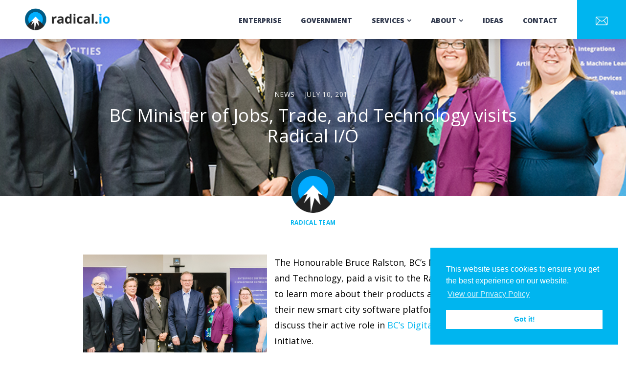

--- FILE ---
content_type: text/html
request_url: https://www.radical.io/ideas/bc-minister-of-jobs-trade-and-technology-visits-radical
body_size: 9867
content:
<!DOCTYPE html><!-- Last Published: Mon Mar 24 2025 21:00:38 GMT+0000 (Coordinated Universal Time) --><html data-wf-domain="www.radical.io" data-wf-page="5d811e98dd362e71bf81fa5b" data-wf-site="595bd9c5fbd4b66110fd46d3" data-wf-collection="5d811e98dd362e3a8581fa4a" data-wf-item-slug="bc-minister-of-jobs-trade-and-technology-visits-radical"><head><meta charset="utf-8"/><title>Radical I/O Ideas: BC Minister of Jobs, Trade, and Technology visits Radical I/O</title><meta content="Written by Radical Team on the topic of News. The Honourable Bruce Ralston, BC’s Minister of Jobs, Trade and Technology, paid a visit to the Radical I/O office this week to learn more about their products and services, including their new smart city software platform SimpliCity(TM), and discuss their active role in BC’s Digital Technology Supercluster initiative." name="description"/><meta content="Radical I/O Ideas: BC Minister of Jobs, Trade, and Technology visits Radical I/O" property="og:title"/><meta content="Written by Radical Team about News. The Honourable Bruce Ralston, BC’s Minister of Jobs, Trade and Technology, paid a visit to the Radical I/O office this week to learn more about their products and services, including their new smart city software platform SimpliCity(TM), and discuss their active role in BC’s Digital Technology Supercluster initiative." property="og:description"/><meta content="https://cdn.prod.website-files.com/595bd9c5fbd4b66110fd46ec/5d263bac08f5e25ee33f9b6e_Ralston-Radicalio_sm.jpg" property="og:image"/><meta content="Radical I/O Ideas: BC Minister of Jobs, Trade, and Technology visits Radical I/O" property="twitter:title"/><meta content="Written by Radical Team about News. The Honourable Bruce Ralston, BC’s Minister of Jobs, Trade and Technology, paid a visit to the Radical I/O office this week to learn more about their products and services, including their new smart city software platform SimpliCity(TM), and discuss their active role in BC’s Digital Technology Supercluster initiative." property="twitter:description"/><meta content="https://cdn.prod.website-files.com/595bd9c5fbd4b66110fd46ec/5d263bac08f5e25ee33f9b6e_Ralston-Radicalio_sm.jpg" property="twitter:image"/><meta property="og:type" content="website"/><meta content="summary_large_image" name="twitter:card"/><meta content="width=device-width, initial-scale=1" name="viewport"/><meta content="BNAISV726Saunuz4iZDuaoE5REjDSL8InZ5sm0htI0Q" name="google-site-verification"/><link href="https://cdn.prod.website-files.com/595bd9c5fbd4b66110fd46d3/css/new-radical-website.webflow.e193d4ea2.css" rel="stylesheet" type="text/css"/><link href="https://fonts.googleapis.com" rel="preconnect"/><link href="https://fonts.gstatic.com" rel="preconnect" crossorigin="anonymous"/><script src="https://ajax.googleapis.com/ajax/libs/webfont/1.6.26/webfont.js" type="text/javascript"></script><script type="text/javascript">WebFont.load({  google: {    families: ["Open Sans:300,300italic,400,400italic,600,600italic,700,700italic,800,800italic","Montserrat:100,100italic,200,200italic,300,300italic,400,400italic,500,500italic,600,600italic,700,700italic,800,800italic,900,900italic","Oswald:200,300,400,500,600,700","Droid Sans:400,700","Merriweather:300,300italic,400,400italic,700,700italic,900,900italic","Source Sans Pro:regular,600,700,900"]  }});</script><script type="text/javascript">!function(o,c){var n=c.documentElement,t=" w-mod-";n.className+=t+"js",("ontouchstart"in o||o.DocumentTouch&&c instanceof DocumentTouch)&&(n.className+=t+"touch")}(window,document);</script><link href="https://cdn.prod.website-files.com/595bd9c5fbd4b66110fd46d3/596409eb0f440d061519b818_Favicon.png" rel="shortcut icon" type="image/x-icon"/><link href="https://cdn.prod.website-files.com/595bd9c5fbd4b66110fd46d3/59640a68eace1c70d21aa309_WebClip.png" rel="apple-touch-icon"/><link href="rss.xml" rel="alternate" title="RSS Feed" type="application/rss+xml"/><script async="" src="https://www.googletagmanager.com/gtag/js?id=UA-53889123-1"></script><script type="text/javascript">window.dataLayer = window.dataLayer || [];function gtag(){dataLayer.push(arguments);}gtag('js', new Date());gtag('config', 'UA-53889123-1', {'anonymize_ip': false});</script><script src="https://www.google.com/recaptcha/api.js" type="text/javascript"></script><style>
  	.w-nav-button {
    	transition: all 0.3s linear 0.1s;
  	}
	.w-nav-button.w--open .menu-box .menu-bar {
      	background: white !important;
  	}
  	.menu-box .first {
      transition: all 0.3s linear 0.1s;
  	}
  	.menu-box .second {
      transition: all 0.3s linear 0.1s;
  	}
  	.menu-box .third {
      transition: all 0.3s linear 0.1s;
  	}
  	.w-nav-button.w--open .menu-box .first {
      	transform: rotateZ(45deg);
      	transform-origin: left center;
      	top: 3px;
      	left: 3px;
  	}
  	.w-nav-button.w--open .menu-box .third {
      	opacity: 0;
  	}
  	.w-nav-button.w--open .menu-box .second {
      	transform: rotateZ(-45deg);
    	transform-origin: left center;
    	left: 3px;
    	top: 17px;
  	}
  
    /* Adjusting Video background for CPD4ME page*/
    .w-background-video>video {
      z-index: 100 !important;
    }
  
 <script>
  <link rel="stylesheet" type="text/css" href="//cdnjs.cloudflare.com/ajax/libs/cookieconsent2/3.1.0/cookieconsent.min.css" />
<script src="//cdnjs.cloudflare.com/ajax/libs/cookieconsent2/3.1.0/cookieconsent.min.js"></script>
<script>
window.addEventListener("load", function(){
window.cookieconsent.initialise({
  "palette": {
    "popup": {
      "background": "#00b5ef",
      "text": "#ffffff"
    },
    "button": {
      "background": "#ffffff",
      "text": "#00b5ef"
    }
  },
  "theme": "classic",
  "position": "top",
  "static": true,
  "content": {
    "link": "Our Privacy Policy",
    "href": "https://www.radical.io/privacy-policy"
  }
})});
</script>
 </style>



<link rel="stylesheet" type="text/css" href="//cdnjs.cloudflare.com/ajax/libs/cookieconsent2/3.1.0/cookieconsent.min.css" />
<script src="//cdnjs.cloudflare.com/ajax/libs/cookieconsent2/3.1.0/cookieconsent.min.js"></script>
<script>
window.addEventListener("load", function(){
window.cookieconsent.initialise({
  "palette": {
    "popup": {
      "background": "#00b5ef",
      "text": "#ffffff"
    },
    "button": {
      "background": "#ffffff",
      "text": "#00b5ef"
    }
  },
  "position": "bottom-right",
  "content": {
    "link": "View our Privacy Policy",
    "href": "https://www.radical.io/privacy-policy"
  }
})});
</script>

<!-- Navbar Dropdown selected -->
<script>
var Webflow = Webflow || [];
Webflow.push(function() {
  $('.w-dropdown').each(function() {
    var hasActiveLink = $(this).find('.w--current').length > 0;
    if (hasActiveLink)
    {
	$(this).find('.w-dropdown-toggle').addClass('dropdown-active');
    }
  });
});
</script></head><body class="body"><div data-collapse="medium" data-animation="default" data-duration="400" data-easing="ease" data-easing2="ease" data-doc-height="1" role="banner" class="mobile-navigation w-hidden-main w-nav"><div class="container-31 w-container"><a href="/" class="brand-3 w-nav-brand"><img src="https://cdn.prod.website-files.com/595bd9c5fbd4b66110fd46d3/595c1be686b462659cc5001c_Radical-I-O-Logo.png" width="479" sizes="(max-width: 479px) 100vw, (max-width: 767px) 98vw, (max-width: 991px) 479px, 100vw" srcset="https://cdn.prod.website-files.com/595bd9c5fbd4b66110fd46d3/595c1be686b462659cc5001c_Radical-I-O-Logo-p-500.png 500w, https://cdn.prod.website-files.com/595bd9c5fbd4b66110fd46d3/595c1be686b462659cc5001c_Radical-I-O-Logo.png 958w" alt="" class="logo-mobile"/></a><nav role="navigation" class="nav-menu-2 w-nav-menu"><a href="/enterprise" class="navlink-mobile w-nav-link">Enterprise</a><a href="/government" class="navlink-mobile w-nav-link">Government</a><div data-delay="0" data-hover="false" class="w-dropdown"><div class="navlink-mobile w-dropdown-toggle"><div class="w-icon-dropdown-toggle"></div><div class="text-block-28">Services</div></div><nav class="dropdown-list-3 w-dropdown-list"><a href="/our-services" class="sub-navigation w-dropdown-link">Our Services</a><a href="/case-studies-labs" class="sub-navigation w-dropdown-link">Case Studies</a></nav></div><div data-delay="0" data-hover="false" class="w-dropdown"><div class="navlink-mobile w-dropdown-toggle"><div class="w-icon-dropdown-toggle"></div><div>About</div></div><nav class="w-dropdown-list"><a href="/about-radical" class="sub-navigation w-dropdown-link">About Radical</a><a href="/careers" class="sub-navigation w-dropdown-link">Careers</a></nav></div><a href="/ideas" class="navlink-mobile w-nav-link">Ideas</a><a href="/contact-us" class="button-mobile w-button">Contact Us</a><a href="tel:17787244150" class="phone-number-mobile">778 724 4150</a><a href="tel:18667245556" class="phone-number-mobile">1 866 724 5556</a></nav><div class="hamburger-menu w-nav-button"><div class="hamburger-icon w-icon-nav-menu"></div></div></div></div><div data-collapse="medium" data-animation="default" data-duration="400" data-easing="ease" data-easing2="ease" role="banner" class="navbar navbar-5 w-hidden-medium w-hidden-small w-hidden-tiny w-nav"><div class="container-2 w-container"><a href="/" data-ix="fade-out-body-on-click" class="brand w-nav-brand"><img src="https://cdn.prod.website-files.com/595bd9c5fbd4b66110fd46d3/595c1be686b462659cc5001c_Radical-I-O-Logo.png" width="175" sizes="(max-width: 991px) 100vw, 175px" srcset="https://cdn.prod.website-files.com/595bd9c5fbd4b66110fd46d3/595c1be686b462659cc5001c_Radical-I-O-Logo-p-500.png 500w, https://cdn.prod.website-files.com/595bd9c5fbd4b66110fd46d3/595c1be686b462659cc5001c_Radical-I-O-Logo.png 958w" alt=""/></a><a href="#" data-ix="slide-left-navbar" class="form-button-on-navbar w-hidden-medium w-hidden-small w-hidden-tiny w-inline-block"></a><nav role="navigation" class="navmenu w-nav-menu"><a data-ix="fade-out-body-on-click" href="/enterprise" class="navlink w-nav-link">Enterprise</a><a data-ix="fade-out-body-on-click" href="/government" class="navlink w-nav-link">Government</a><div data-delay="0" data-hover="true" id="dropdown-active" class="dropdown _w-dropdown w-dropdown"><div class="dropdown-toggle w-dropdown-toggle"><a href="/our-services" class="navlink w-inline-block"><div>Services<span class="nav-icon"></span></div></a></div><nav class="dropdownlist w-dropdown-list"><a href="/our-services" class="dropdown-link w-dropdown-link">Our Services</a><a href="/case-studies-labs" class="dropdown-link w-dropdown-link">Case Studies</a></nav></div><div data-delay="0" data-hover="true" class="dropdown dropdown-active w-dropdown"><div class="dropdown-toggle w-dropdown-toggle"><a href="/about-radical" class="navlink w-inline-block"><div>About<span class="nav-icon"></span></div></a></div><nav class="dropdownlist w-dropdown-list"><a href="/about-radical" class="dropdown-link w-dropdown-link">About Radical</a><a href="/careers" class="dropdown-link w-dropdown-link">Careers</a></nav></div><a href="/ideas" data-ix="fade-out-body-on-click" class="navlink w-nav-link">Ideas</a><a href="/contact-us" data-ix="fade-out-body-on-click" class="navlink w-nav-link">Contact</a></nav><div data-ix="burger-menu-actions" class="menu-button w-nav-button"><div><div class="burger-line-1"></div><div class="burger-line-2"></div><div class="burger-line-3"></div></div></div></div></div><div data-ix="display-none-on-load" class="short-contact-form div-block-43 div-block-44 w-hidden-medium w-hidden-small w-hidden-tiny"><div class="short-contact-form-header"><a href="#" data-ix="hide-navbar-on-click" class="close-button w-inline-block"><img src="https://cdn.prod.website-files.com/595bd9c5fbd4b66110fd46d3/595bd9c5fbd4b66110fd4727_Close-X.png" width="13" alt="" class="close-x"/></a><div class="mini-title white left">contact us</div><h4 class="heading-4 white">Looking for a technology solution? We can help!</h4></div><div class="short-contact-form-text"><div class="w-form"><form id="wf-form-Short-Contact-Form" name="wf-form-Short-Contact-Form" data-name="Short Contact Form" method="get" data-wf-flow="330eb9faacbbbd56ecdfc26f" data-wf-page-id="5d811e98dd362e71bf81fa5b" data-wf-element-id="88c7cd6b-1f15-657c-6e95-f9260a86b96b" data-turnstile-sitekey="0x4AAAAAAAQTptj2So4dx43e"><div class="input-box"><label for="Name" class="field-label">Name</label><input class="text-field on-short-form w-input" maxlength="256" name="name" data-name="Name 4" placeholder="Enter your name..." type="text" id="Name" required=""/></div><div class="input-box"><label for="Email" class="field-label">Email Address</label><input class="text-field on-short-form w-input" maxlength="256" name="email" data-name="Email 7" placeholder="your@email.com" type="email" id="Email" required=""/></div><div class="input-box"><label for="Phone" class="field-label">phone</label><input class="text-field on-short-form w-input" maxlength="256" name="Phone" data-name="Phone" placeholder="Your phone..." type="text" id="Phone"/></div><div class="input-box"><label for="Message-1" class="field-label">message</label><textarea id="Message-1" name="Message" maxlength="5000" data-name="Message" placeholder="Your message..." required="" class="text-area w-input"></textarea></div><input type="submit" data-wait="Please wait..." class="button long w-button" value="Send"/></form><div class="success-message w-form-done"><p class="leadgen-paragraph mini">Thank you! Your submission has been received!</p></div><div class="error-message w-form-fail"><p class="leadgen-paragraph mini">Oops! Something went wrong while submitting the form</p></div></div></div></div><div class="go-up-bar"><a href="#Top" data-ix="go-up-button-initial-appearance" class="go-up-button w-inline-block"></a><div class="go-up-wrapper"></div></div><div data-ix="show-fixed-navbar-on-scroll-30" style="background-image:url(&quot;https://cdn.prod.website-files.com/595bd9c5fbd4b66110fd46ec/5d263bac08f5e25ee33f9b6e_Ralston-Radicalio_sm.jpg&quot;)" class="section"><div class="div-block-24"></div><div class="content-wrapper w-container"><div class="top-header-box on-blog-post-page"><a href="/ideas" class="mini-title-link block-and-white w-inline-block"><div class="category">News</div><p class="date blog-page">July 10, 2019</p></a><h2 class="blog-post-heading">BC Minister of Jobs, Trade, and Technology visits Radical I/O</h2></div></div></div><div class="section-icon"><div class="author-group author-center"><img alt="" src="https://cdn.prod.website-files.com/595bd9c5fbd4b66110fd46ec/5c6342b24184315479586476_radical_400x400_desktops.jpg" class="author-profile"/><a href="/team-member/radical-team" class="author-name">Radical Team</a><div class="text-block-17 w-dyn-bind-empty"></div></div></div><div data-ix="slide-down-section-on-load" class="blog-section"><div class="content-wrapper w-container"><div class="rich-text-block w-richtext"><figure style="max-width:40%" class="w-richtext-align-floatleft w-richtext-figure-type-image"><div><img src="https://cdn.prod.website-files.com/595bd9c5fbd4b66110fd46ec/5d263bac08f5e25ee33f9b6e_Ralston-Radicalio_sm.jpg" alt=""/></div><figcaption>Ian Sim, John McDonald, Christin Wiedemann, Minister Bruce Ralston, Briana Sim, Kathryn McTavish (from left-to-right)</figcaption></figure><p>The Honourable Bruce Ralston, BC’s Minister of Jobs, Trade and Technology, paid a visit to the Radical I/O office this week to learn more about their products and services, including their new smart city software platform <a href="https://www.radical.io/smart-city/simplicity">SimpliCity</a>(TM), and discuss their active role in <a href="https://www.digitalsupercluster.ca">BC’s Digital Technology Supercluster</a> initiative. <br/></p><p>The team at Radical I/O, led by President Dr. Christin Wiedemann, were pleased to welcome Minister Ralston to their downtown Vancouver office. <br/></p><p>Co-Founder and COO Briana Sim, who is Regional Co-Chair of <a href="https://www.wct-fct.com/en/about/regional-chapters/british-columbia">Women in Communications &amp; Technology</a>, first shared Radical I/O’s vision and journey, highlighting their core values of diversity and belonging, and then gave an overview of the company’s holistic approach to building innovative technology solutions. <br/></p><p>The team showed Minister Ralston several of Radical I/O’s products and services, including their new <a href="https://www.cityassistant.ai/" target="_blank">CityAssistant</a> service (built on <a href="https://www.radical.io/smart-city/simplicity">SimpliCity</a>). CityAssistant is available via Alexa, Google Home, or as a chatbot embedded within a city’s website, to help citizens find answers to common questions about city services, and to report issues. The team also presented their work on City of Richmond’s personalized citizen portal, <a href="https://myprofile.richmond.ca:8043/openam/XUI/#login/&amp;realm=cor&amp;goto=http://myrichmond.richmond.ca/">MyRichmond</a>. <br/></p><p>Co-Founder and CTO Ian Sim demonstrated their new application for protecting personal privacy through de-identification of images and video using machine learning, and spoke about Radical I/O’s immersive virtual reality and 360° video-ready media app, <a href="https://bethere360.io">BeThere360</a>. BeThere360 is currently being piloted by BCIT to support student achievement through innovative teaching and learning approaches.</p><figure style="max-width:40%" class="w-richtext-align-floatright w-richtext-figure-type-image"><div><img src="https://cdn.prod.website-files.com/595bd9c5fbd4b66110fd46ec/5d263ce7f6e3f71c76b5a296_SHD_5895_sm.jpg" alt=""/></div></figure><p>Wiedemann, Ian Sim, and Minister Ralston discussed the positive impacts for cities and their communities that are achievable through smart technologies, data, and the deployment of the Internet of Things (IoT) to provide valuable information and improve services. They also discussed the need for ongoing government and industry collaboration and participation in AI, open data, security, and privacy discussions. <em>“As members of the AI Committee of the </em><a href="https://www.scc.ca/"><em>Standards Council of Canada</em></a><em> and of </em><a href="https://theopencity.org/"><em>The Open City Network</em></a><em>, we have a real opportunity to help shape the future of technology use in government,”</em> said Wiedemann. <br/></p><p><em>“We are honoured to have Minister Ralston here to show him what we’re doing in the growing smart city software space,”</em> said Briana Sim. <em>“BC has always been ahead of the curve in terms of sustainability and quality of life. It is exciting to think of all we can achieve together using data and technology for good.”</em><br/></p><p>Minister Ralston commended Radical I/O on their achievements: <em>&quot;Your company demonstrates the passion and purpose that drives tech forward in the province. You promote great values, and Radical I/O is doing excellent work developing innovative technology solutions that have a positive impact on BC.” </em></p><p><em>‍</em>Radical I/O will be launching their smart city platform, <a href="https://www.radical.io/smart-city/simplicity">SimpliCity</a>(TM), and demonstrating its feature to support conversational government, <a href="https://www.cityassistant.ai/" target="_blank">CityAssistant</a>, at the <a href="https://www.misa-asim.ca/events/EventDetails.aspx?id=1203395&amp;group=">MISA BC 2019 Fall Conference</a>, September 9-12, in Whistler, BC.</p><figure style="max-width:800pxpx" class="w-richtext-align-fullwidth w-richtext-figure-type-image"><div><img src="https://cdn.prod.website-files.com/595bd9c5fbd4b66110fd46ec/5d263ca1fdef3df9af91f19c_SHD_5920-2_sm.jpg" alt=""/></div></figure><p>‍<br/></p></div><div class="share-this-post"><h1 class="share-title">Share this post:</h1><div><div class="html-embed w-embed"><a onclick="window.open(this.href, 'twitter-share','width=580,height=296');return false;" 
	class="social-media" href="http://twitter.com/share?
	url=http://www.radical.io/post/bc-minister-of-jobs-trade-and-technology-visits-radical;text=BC Minister of Jobs, Trade, and Technology visits Radical I/O&via=radicalio">
<div>&#xf099;</div>
</a></div><div class="html-embed w-embed"><a class="social-media"
onclick="window.open(this.href, 'facebook-share','width=580,height=296');return false;"
href="https://www.facebook.com/sharer/sharer.php?u=http://radical.io/ideas/bc-minister-of-jobs-trade-and-technology-visits-radical" 
target="_blank">

<div>&#xf09a;</div>
</a></div><div class="html-embed w-embed"><a class="social-media"
onclick="window.open(this.href, 'linkedin-share','width=580,height=296');return false;"
href="https://www.linkedin.com/shareArticle?url=http://radical.io/post/bc-minister-of-jobs-trade-and-technology-visits-radical">
<div>&#xf0e1;</div>
</a></div><div class="html-embed w-embed"><a class="social-media"
onclick="window.open(this.href, 'google-share','width=580,height=296');return false;"
href="https://plus.google.com/share?url=http://radical.io/post/bc-minister-of-jobs-trade-and-technology-visits-radical">
<div>&#xf0d5;</div>
</a></div></div></div><div class="w-embed w-script"><div id="disqus_thread"></div>
<script>

/**
*  RECOMMENDED CONFIGURATION VARIABLES: EDIT AND UNCOMMENT THE SECTION BELOW TO INSERT DYNAMIC VALUES FROM YOUR PLATFORM OR CMS.
*  LEARN WHY DEFINING THESE VARIABLES IS IMPORTANT: https://disqus.com/admin/universalcode/#configuration-variables*/
/*
var disqus_config = function () {
this.page.url = PAGE_URL;  // Replace PAGE_URL with your page's canonical URL variable
this.page.identifier = PAGE_IDENTIFIER; // Replace PAGE_IDENTIFIER with your page's unique identifier variable
};
*/
(function() { // DON'T EDIT BELOW THIS LINE
var d = document, s = d.createElement('script');
s.src = 'https://radicalio.disqus.com/embed.js';
s.setAttribute('data-timestamp', +new Date());
(d.head || d.body).appendChild(s);
})();
</script>
<noscript>Please enable JavaScript to view the <a href="https://disqus.com/?ref_noscript">comments powered by Disqus.</a></noscript></div></div></div><div class="subscribe-section"><div class="w-container"><h1 class="subscribe-heading">Technology. People. Purpose.</h1><p class="leadgen-paragraph white subscribe">Join our community by subscribing to Radical Ideas.</p><div class="w-form"><form id="wf-form-Newsletter-Form" name="wf-form-Newsletter-Form" data-name="Newsletter Form" method="get" class="blog-subscribe-form" data-wf-page-id="5d811e98dd362e71bf81fa5b" data-wf-element-id="06a51bc7-3003-fc82-a203-841fce712051" data-turnstile-sitekey="0x4AAAAAAAQTptj2So4dx43e"><label for="Newsletter-Form" class="field-label-5">Email Address:</label><input class="text-field-4 w-input" maxlength="256" name="Newsletter-Form" data-name="Newsletter Form" placeholder="Your email address" type="email" id="Newsletter-Form" required=""/><input type="submit" data-wait="Please wait..." class="submit-button w-button" value="Subscribe"/></form><div class="w-form-done"><div>Thank you! Your submission has been received!</div></div><div class="w-form-fail"><div>Oops! Something went wrong while submitting the form.</div></div></div></div></div><div class="footer-section"><div class="footer"><div class="w-row"><div class="column-1 w-col w-col-4 w-col-medium-4 w-col-tiny-tiny-stack w-col-small-small-stack"><div class="footer-column"><div class="mini-title-box"><div class="mini-title gray left">Company</div></div><h3 class="heading-19">About Radical I/O Technology</h3><p class="leadgen-paragraph left mini">Radical I/O is a people-first technology consultancy &amp; lab in Vancouver, BC that specializes in data-driven enterprise software development with highly performant API architecture at its core. We work with government, ethical enterprises, and education organizations to build impactful technology with purpose. Our local, in-house team of experienced solution architects, software developers, and UX/UI designers takes pride in establishing lasting relationships by providing exceptional service, value, and quality.</p></div><div class="footer-column left-border subscribe-footer w-clearfix"><div class="mini-title-box"><div class="mini-title gray left">susbscribe</div></div><p class="leadgen-paragraph left mini">Join our mailing list for updates</p><div class="form-wrapper on-footer w-form"><form id="wf-form-Newsletter-Form" name="wf-form-Newsletter-Form" data-name="Newsletter Form" method="get" class="footer-form w-clearfix" data-wf-page-id="5d811e98dd362e71bf81fa5b" data-wf-element-id="8d69dc16-4eb9-8fdb-ec45-b252834ad335" data-turnstile-sitekey="0x4AAAAAAAQTptj2So4dx43e"><input class="text-field rounded w-input" maxlength="256" name="Newsletter-Form" data-name="Newsletter Form" placeholder="Your email address" type="email" id="Newsletter-Form" required=""/><input type="submit" data-wait="Wait" wait="Wait" class="button on-newsletter-form w-button" value="Submit"/></form><div class="success-message on-footer w-form-done"><p class="leadgen-paragraph mini">Thank you! Your submission has been received!</p></div><div class="error-message w-form-fail"><p class="leadgen-paragraph mini">Oops! Something went wrong while submitting the form</p></div></div></div></div><div class="column-2 side-border-lines w-col w-col-4 w-col-medium-4 w-col-tiny-tiny-stack w-col-small-small-stack"><div class="footer-column left-border"><div class="mini-title left">Featured Posts</div><div class="mini-posts-container"><div class="w-dyn-list"><div role="list" class="collection-list w-dyn-items"><div role="listitem" class="w-dyn-item"><div class="mini-post-preview"><div data-ix="slide-up-plus-sign-on-hover" class="w-row"><div class="column-12 w-col w-col-5 w-col-stack"><a href="/ideas/radical-io-becomes-member-of-canada-digital-technology-supercluster" data-ix="fade-out-body-on-click" style="background-image:url(&quot;https://cdn.prod.website-files.com/595bd9c5fbd4b66110fd46ec/5dc1c29687ad3e8d048df0aa_Supercluster%20%2B%20Radical.jpg&quot;)" class="mini-image-thumbnail w-inline-block"><div class="overlay fade-out-on-hover"></div><img src="https://cdn.prod.website-files.com/595bd9c5fbd4b66110fd46d3/595bd9c5fbd4b66110fd4807_Plus-Sign.png" width="17" data-ix="plus-sign-initial-appearance" alt="" class="plus-sign w-hidden-medium w-hidden-small w-hidden-tiny"/></a></div><div class="column-99 w-col w-col-7 w-col-stack"><div class="mini-post-preview-text-box"><a href="/category/news" class="mini-title-link">News</a><div class="w-clearfix"><a href="/ideas/radical-io-becomes-member-of-canada-digital-technology-supercluster" data-ix="fade-out-body-on-click" class="post-title-link w-inline-block"><div class="leadgen-paragraph left mini">Radical I/O Becomes Member of Canada&#x27;s Digital Technology Supercluster</div></a></div><a href="/ideas/radical-io-becomes-member-of-canada-digital-technology-supercluster" class="link-block block w-hidden-main w-hidden-medium w-inline-block w-clearfix"><img src="https://cdn.prod.website-files.com/595bd9c5fbd4b66110fd46d3/595bd9c5fbd4b66110fd4770_Mini-Arrow.png" width="4" alt="" class="mini-arrow w-hidden-small w-hidden-tiny"/><div class="text-block-link">read more</div></a></div></div></div></div></div><div role="listitem" class="w-dyn-item"><div class="mini-post-preview"><div data-ix="slide-up-plus-sign-on-hover" class="w-row"><div class="column-12 w-col w-col-5 w-col-stack"><a href="/ideas/why-we-develop-api-centric-solutions" data-ix="fade-out-body-on-click" style="background-image:url(&quot;https://cdn.prod.website-files.com/595bd9c5fbd4b66110fd46ec/5db89b6ab54f22dd0934dada_shutterstock_112309595.png&quot;)" class="mini-image-thumbnail w-inline-block"><div class="overlay fade-out-on-hover"></div><img src="https://cdn.prod.website-files.com/595bd9c5fbd4b66110fd46d3/595bd9c5fbd4b66110fd4807_Plus-Sign.png" width="17" data-ix="plus-sign-initial-appearance" alt="" class="plus-sign w-hidden-medium w-hidden-small w-hidden-tiny"/></a></div><div class="column-99 w-col w-col-7 w-col-stack"><div class="mini-post-preview-text-box"><a href="/category/technology" class="mini-title-link">Technology</a><div class="w-clearfix"><a href="/ideas/why-we-develop-api-centric-solutions" data-ix="fade-out-body-on-click" class="post-title-link w-inline-block"><div class="leadgen-paragraph left mini">Why We Develop API-Centric Solutions (+ free download)</div></a></div><a href="/ideas/why-we-develop-api-centric-solutions" class="link-block block w-hidden-main w-hidden-medium w-inline-block w-clearfix"><img src="https://cdn.prod.website-files.com/595bd9c5fbd4b66110fd46d3/595bd9c5fbd4b66110fd4770_Mini-Arrow.png" width="4" alt="" class="mini-arrow w-hidden-small w-hidden-tiny"/><div class="text-block-link">read more</div></a></div></div></div></div></div><div role="listitem" class="w-dyn-item"><div class="mini-post-preview"><div data-ix="slide-up-plus-sign-on-hover" class="w-row"><div class="column-12 w-col w-col-5 w-col-stack"><a href="/ideas/women-in-leadership-surviving-and-thriving" data-ix="fade-out-body-on-click" style="background-image:url(&quot;https://cdn.prod.website-files.com/595bd9c5fbd4b66110fd46ec/5d9bb592443e92b568d00d7f_shutterstock_1209433882.png&quot;)" class="mini-image-thumbnail w-inline-block"><div class="overlay fade-out-on-hover"></div><img src="https://cdn.prod.website-files.com/595bd9c5fbd4b66110fd46d3/595bd9c5fbd4b66110fd4807_Plus-Sign.png" width="17" data-ix="plus-sign-initial-appearance" alt="" class="plus-sign w-hidden-medium w-hidden-small w-hidden-tiny"/></a></div><div class="column-99 w-col w-col-7 w-col-stack"><div class="mini-post-preview-text-box"><a href="/category/people" class="mini-title-link">People</a><div class="w-clearfix"><a href="/ideas/women-in-leadership-surviving-and-thriving" data-ix="fade-out-body-on-click" class="post-title-link w-inline-block"><div class="leadgen-paragraph left mini">Women in Leadership: Surviving and Thriving</div></a></div><a href="/ideas/women-in-leadership-surviving-and-thriving" class="link-block block w-hidden-main w-hidden-medium w-inline-block w-clearfix"><img src="https://cdn.prod.website-files.com/595bd9c5fbd4b66110fd46d3/595bd9c5fbd4b66110fd4770_Mini-Arrow.png" width="4" alt="" class="mini-arrow w-hidden-small w-hidden-tiny"/><div class="text-block-link">read more</div></a></div></div></div></div></div></div></div></div></div></div><div class="column-3 subscribe w-col w-col-4 w-col-medium-4 w-col-tiny-tiny-stack w-col-small-small-stack"><div class="footer-column left-border"><div class="mini-title-box"><div class="mini-title gray left">latest happenings</div></div></div><div class="container-47 w-container"><img src="https://cdn.prod.website-files.com/595bd9c5fbd4b66110fd46d3/67dc43ff693bd265a72de7cb_ClarityBC%20Social%20Share.png" loading="lazy" sizes="(max-width: 479px) 100vw, (max-width: 767px) 97vw, (max-width: 991px) 31vw, 32vw" srcset="https://cdn.prod.website-files.com/595bd9c5fbd4b66110fd46d3/67dc43ff693bd265a72de7cb_ClarityBC%20Social%20Share-p-500.png 500w, https://cdn.prod.website-files.com/595bd9c5fbd4b66110fd46d3/67dc43ff693bd265a72de7cb_ClarityBC%20Social%20Share-p-800.png 800w, https://cdn.prod.website-files.com/595bd9c5fbd4b66110fd46d3/67dc43ff693bd265a72de7cb_ClarityBC%20Social%20Share-p-1080.png 1080w, https://cdn.prod.website-files.com/595bd9c5fbd4b66110fd46d3/67dc43ff693bd265a72de7cb_ClarityBC%20Social%20Share.png 1200w" alt="Graphic of ClarityBC and DIGITAL with other project partners." class="image-97"/><a href="#" target="_blank" class="button-2 w-button">Learn more about this radical-led initiative</a></div></div></div></div><div class="credits-section"><div class="footer-container w-row"><div class="column-127 w-col w-col-4 w-col-stack"><a href="/privacy-policy" class="footer-links">Privacy Policy</a><a href="/terms-of-use" class="footer-links terms">Terms of Use</a></div><div class="footer-middle-column w-col w-col-4 w-col-stack"><a href="https://twitter.com/radicalio" target="_blank" class="social-media footer w-inline-block"><div class="social-media-link"></div></a><a href="https://www.linkedin.com/company/radical-i-o-technology/" target="_blank" class="social-media footer w-inline-block"><div class="social-media-link"></div></a><a href="https://www.facebook.com/RadicalIOTechnology" target="_blank" class="social-media footer w-inline-block"><div class="social-media-link"></div></a><a href="https://www.instagram.com/radical.io/" target="_blank" class="social-media footer w-inline-block"><div class="social-media-link"></div></a></div><div class="footer-column-3 w-col w-col-4 w-col-stack"><div class="footer-column-1">© 2020 Radical I/O Technology Inc.</div></div></div></div></div><script src="https://d3e54v103j8qbb.cloudfront.net/js/jquery-3.5.1.min.dc5e7f18c8.js?site=595bd9c5fbd4b66110fd46d3" type="text/javascript" integrity="sha256-9/aliU8dGd2tb6OSsuzixeV4y/faTqgFtohetphbbj0=" crossorigin="anonymous"></script><script src="https://cdn.prod.website-files.com/595bd9c5fbd4b66110fd46d3/js/webflow.schunk.4a394eb5af8156f2.js" type="text/javascript"></script><script src="https://cdn.prod.website-files.com/595bd9c5fbd4b66110fd46d3/js/webflow.schunk.239b4f23b47a6c49.js" type="text/javascript"></script><script src="https://cdn.prod.website-files.com/595bd9c5fbd4b66110fd46d3/js/webflow.0340c0e3.bdebd4bd239dd4b2.js" type="text/javascript"></script><script>
  
  var Webflow = Webflow || [];
  Webflow.push(function () {
    // DOMready has fired
    // May now use jQuery and Webflow api
    let seeAllDiv = $('<div class="collection-item-2 w-dyn-item"><a href="/ideas" class="category-links">All</a></div>');
    $('.post-category-filter.w-dyn-items').prepend(seeAllDiv);
    
    
    let careersDiv = $('<div class="collection-item-4 w-col w-col-4 w-dyn-item"><div class="div-block-32"><div class="blue-strip"></div><img src="https://cdn.prod.website-files.com/595bd9c5fbd4b66110fd46d3/59bc2e5da353f20001c49be2_hello.png" class="rep-image"><h2 class="blue-text team-page">your name</h2></div><a href="https://radicalio.workable.com/" target=“_blank” class="button careers-2 w-button" style="margin-top: 10px; margin-left: 50px; margin-right: 50px; margin-bottom: 20px; display: block;">CAREERS</a></div></div>');
    
    $('#careers-list').children('.w-dyn-items').prepend(careersDiv);
  });
  
</script>

<script>
$('.w-dropdown').each(function() {
  var hasActiveLink = $(this).find('.w--current').length > 0;
  $(this).find('.w-dropdown-toggle').addBack().toggleClass('dropdown-active', hasActiveLink);
});
</script></body></html>

--- FILE ---
content_type: text/css
request_url: https://cdn.prod.website-files.com/595bd9c5fbd4b66110fd46d3/css/new-radical-website.webflow.e193d4ea2.css
body_size: 47286
content:
html {
  -webkit-text-size-adjust: 100%;
  -ms-text-size-adjust: 100%;
  font-family: sans-serif;
}

body {
  margin: 0;
}

article, aside, details, figcaption, figure, footer, header, hgroup, main, menu, nav, section, summary {
  display: block;
}

audio, canvas, progress, video {
  vertical-align: baseline;
  display: inline-block;
}

audio:not([controls]) {
  height: 0;
  display: none;
}

[hidden], template {
  display: none;
}

a {
  background-color: #0000;
}

a:active, a:hover {
  outline: 0;
}

abbr[title] {
  border-bottom: 1px dotted;
}

b, strong {
  font-weight: bold;
}

dfn {
  font-style: italic;
}

h1 {
  margin: .67em 0;
  font-size: 2em;
}

mark {
  color: #000;
  background: #ff0;
}

small {
  font-size: 80%;
}

sub, sup {
  vertical-align: baseline;
  font-size: 75%;
  line-height: 0;
  position: relative;
}

sup {
  top: -.5em;
}

sub {
  bottom: -.25em;
}

img {
  border: 0;
}

svg:not(:root) {
  overflow: hidden;
}

hr {
  box-sizing: content-box;
  height: 0;
}

pre {
  overflow: auto;
}

code, kbd, pre, samp {
  font-family: monospace;
  font-size: 1em;
}

button, input, optgroup, select, textarea {
  color: inherit;
  font: inherit;
  margin: 0;
}

button {
  overflow: visible;
}

button, select {
  text-transform: none;
}

button, html input[type="button"], input[type="reset"] {
  -webkit-appearance: button;
  cursor: pointer;
}

button[disabled], html input[disabled] {
  cursor: default;
}

button::-moz-focus-inner, input::-moz-focus-inner {
  border: 0;
  padding: 0;
}

input {
  line-height: normal;
}

input[type="checkbox"], input[type="radio"] {
  box-sizing: border-box;
  padding: 0;
}

input[type="number"]::-webkit-inner-spin-button, input[type="number"]::-webkit-outer-spin-button {
  height: auto;
}

input[type="search"] {
  -webkit-appearance: none;
}

input[type="search"]::-webkit-search-cancel-button, input[type="search"]::-webkit-search-decoration {
  -webkit-appearance: none;
}

legend {
  border: 0;
  padding: 0;
}

textarea {
  overflow: auto;
}

optgroup {
  font-weight: bold;
}

table {
  border-collapse: collapse;
  border-spacing: 0;
}

td, th {
  padding: 0;
}

@font-face {
  font-family: webflow-icons;
  src: url("[data-uri]") format("truetype");
  font-weight: normal;
  font-style: normal;
}

[class^="w-icon-"], [class*=" w-icon-"] {
  speak: none;
  font-variant: normal;
  text-transform: none;
  -webkit-font-smoothing: antialiased;
  -moz-osx-font-smoothing: grayscale;
  font-style: normal;
  font-weight: normal;
  line-height: 1;
  font-family: webflow-icons !important;
}

.w-icon-slider-right:before {
  content: "";
}

.w-icon-slider-left:before {
  content: "";
}

.w-icon-nav-menu:before {
  content: "";
}

.w-icon-arrow-down:before, .w-icon-dropdown-toggle:before {
  content: "";
}

.w-icon-file-upload-remove:before {
  content: "";
}

.w-icon-file-upload-icon:before {
  content: "";
}

* {
  box-sizing: border-box;
}

html {
  height: 100%;
}

body {
  color: #333;
  background-color: #fff;
  min-height: 100%;
  margin: 0;
  font-family: Arial, sans-serif;
  font-size: 14px;
  line-height: 20px;
}

img {
  vertical-align: middle;
  max-width: 100%;
  display: inline-block;
}

html.w-mod-touch * {
  background-attachment: scroll !important;
}

.w-block {
  display: block;
}

.w-inline-block {
  max-width: 100%;
  display: inline-block;
}

.w-clearfix:before, .w-clearfix:after {
  content: " ";
  grid-area: 1 / 1 / 2 / 2;
  display: table;
}

.w-clearfix:after {
  clear: both;
}

.w-hidden {
  display: none;
}

.w-button {
  color: #fff;
  line-height: inherit;
  cursor: pointer;
  background-color: #3898ec;
  border: 0;
  border-radius: 0;
  padding: 9px 15px;
  text-decoration: none;
  display: inline-block;
}

input.w-button {
  -webkit-appearance: button;
}

html[data-w-dynpage] [data-w-cloak] {
  color: #0000 !important;
}

.w-code-block {
  margin: unset;
}

pre.w-code-block code {
  all: inherit;
}

.w-optimization {
  display: contents;
}

.w-webflow-badge, .w-webflow-badge > img {
  box-sizing: unset;
  width: unset;
  height: unset;
  max-height: unset;
  max-width: unset;
  min-height: unset;
  min-width: unset;
  margin: unset;
  padding: unset;
  float: unset;
  clear: unset;
  border: unset;
  border-radius: unset;
  background: unset;
  background-image: unset;
  background-position: unset;
  background-size: unset;
  background-repeat: unset;
  background-origin: unset;
  background-clip: unset;
  background-attachment: unset;
  background-color: unset;
  box-shadow: unset;
  transform: unset;
  direction: unset;
  font-family: unset;
  font-weight: unset;
  color: unset;
  font-size: unset;
  line-height: unset;
  font-style: unset;
  font-variant: unset;
  text-align: unset;
  letter-spacing: unset;
  -webkit-text-decoration: unset;
  text-decoration: unset;
  text-indent: unset;
  text-transform: unset;
  list-style-type: unset;
  text-shadow: unset;
  vertical-align: unset;
  cursor: unset;
  white-space: unset;
  word-break: unset;
  word-spacing: unset;
  word-wrap: unset;
  transition: unset;
}

.w-webflow-badge {
  white-space: nowrap;
  cursor: pointer;
  box-shadow: 0 0 0 1px #0000001a, 0 1px 3px #0000001a;
  visibility: visible !important;
  opacity: 1 !important;
  z-index: 2147483647 !important;
  color: #aaadb0 !important;
  overflow: unset !important;
  background-color: #fff !important;
  border-radius: 3px !important;
  width: auto !important;
  height: auto !important;
  margin: 0 !important;
  padding: 6px !important;
  font-size: 12px !important;
  line-height: 14px !important;
  text-decoration: none !important;
  display: inline-block !important;
  position: fixed !important;
  inset: auto 12px 12px auto !important;
  transform: none !important;
}

.w-webflow-badge > img {
  position: unset;
  visibility: unset !important;
  opacity: 1 !important;
  vertical-align: middle !important;
  display: inline-block !important;
}

h1, h2, h3, h4, h5, h6 {
  margin-bottom: 10px;
  font-weight: bold;
}

h1 {
  margin-top: 20px;
  font-size: 38px;
  line-height: 44px;
}

h2 {
  margin-top: 20px;
  font-size: 32px;
  line-height: 36px;
}

h3 {
  margin-top: 20px;
  font-size: 24px;
  line-height: 30px;
}

h4 {
  margin-top: 10px;
  font-size: 18px;
  line-height: 24px;
}

h5 {
  margin-top: 10px;
  font-size: 14px;
  line-height: 20px;
}

h6 {
  margin-top: 10px;
  font-size: 12px;
  line-height: 18px;
}

p {
  margin-top: 0;
  margin-bottom: 10px;
}

blockquote {
  border-left: 5px solid #e2e2e2;
  margin: 0 0 10px;
  padding: 10px 20px;
  font-size: 18px;
  line-height: 22px;
}

figure {
  margin: 0 0 10px;
}

figcaption {
  text-align: center;
  margin-top: 5px;
}

ul, ol {
  margin-top: 0;
  margin-bottom: 10px;
  padding-left: 40px;
}

.w-list-unstyled {
  padding-left: 0;
  list-style: none;
}

.w-embed:before, .w-embed:after {
  content: " ";
  grid-area: 1 / 1 / 2 / 2;
  display: table;
}

.w-embed:after {
  clear: both;
}

.w-video {
  width: 100%;
  padding: 0;
  position: relative;
}

.w-video iframe, .w-video object, .w-video embed {
  border: none;
  width: 100%;
  height: 100%;
  position: absolute;
  top: 0;
  left: 0;
}

fieldset {
  border: 0;
  margin: 0;
  padding: 0;
}

button, [type="button"], [type="reset"] {
  cursor: pointer;
  -webkit-appearance: button;
  border: 0;
}

.w-form {
  margin: 0 0 15px;
}

.w-form-done {
  text-align: center;
  background-color: #ddd;
  padding: 20px;
  display: none;
}

.w-form-fail {
  background-color: #ffdede;
  margin-top: 10px;
  padding: 10px;
  display: none;
}

label {
  margin-bottom: 5px;
  font-weight: bold;
  display: block;
}

.w-input, .w-select {
  color: #333;
  vertical-align: middle;
  background-color: #fff;
  border: 1px solid #ccc;
  width: 100%;
  height: 38px;
  margin-bottom: 10px;
  padding: 8px 12px;
  font-size: 14px;
  line-height: 1.42857;
  display: block;
}

.w-input::placeholder, .w-select::placeholder {
  color: #999;
}

.w-input:focus, .w-select:focus {
  border-color: #3898ec;
  outline: 0;
}

.w-input[disabled], .w-select[disabled], .w-input[readonly], .w-select[readonly], fieldset[disabled] .w-input, fieldset[disabled] .w-select {
  cursor: not-allowed;
}

.w-input[disabled]:not(.w-input-disabled), .w-select[disabled]:not(.w-input-disabled), .w-input[readonly], .w-select[readonly], fieldset[disabled]:not(.w-input-disabled) .w-input, fieldset[disabled]:not(.w-input-disabled) .w-select {
  background-color: #eee;
}

textarea.w-input, textarea.w-select {
  height: auto;
}

.w-select {
  background-color: #f3f3f3;
}

.w-select[multiple] {
  height: auto;
}

.w-form-label {
  cursor: pointer;
  margin-bottom: 0;
  font-weight: normal;
  display: inline-block;
}

.w-radio {
  margin-bottom: 5px;
  padding-left: 20px;
  display: block;
}

.w-radio:before, .w-radio:after {
  content: " ";
  grid-area: 1 / 1 / 2 / 2;
  display: table;
}

.w-radio:after {
  clear: both;
}

.w-radio-input {
  float: left;
  margin: 3px 0 0 -20px;
  line-height: normal;
}

.w-file-upload {
  margin-bottom: 10px;
  display: block;
}

.w-file-upload-input {
  opacity: 0;
  z-index: -100;
  width: .1px;
  height: .1px;
  position: absolute;
  overflow: hidden;
}

.w-file-upload-default, .w-file-upload-uploading, .w-file-upload-success {
  color: #333;
  display: inline-block;
}

.w-file-upload-error {
  margin-top: 10px;
  display: block;
}

.w-file-upload-default.w-hidden, .w-file-upload-uploading.w-hidden, .w-file-upload-error.w-hidden, .w-file-upload-success.w-hidden {
  display: none;
}

.w-file-upload-uploading-btn {
  cursor: pointer;
  background-color: #fafafa;
  border: 1px solid #ccc;
  margin: 0;
  padding: 8px 12px;
  font-size: 14px;
  font-weight: normal;
  display: flex;
}

.w-file-upload-file {
  background-color: #fafafa;
  border: 1px solid #ccc;
  flex-grow: 1;
  justify-content: space-between;
  margin: 0;
  padding: 8px 9px 8px 11px;
  display: flex;
}

.w-file-upload-file-name {
  font-size: 14px;
  font-weight: normal;
  display: block;
}

.w-file-remove-link {
  cursor: pointer;
  width: auto;
  height: auto;
  margin-top: 3px;
  margin-left: 10px;
  padding: 3px;
  display: block;
}

.w-icon-file-upload-remove {
  margin: auto;
  font-size: 10px;
}

.w-file-upload-error-msg {
  color: #ea384c;
  padding: 2px 0;
  display: inline-block;
}

.w-file-upload-info {
  padding: 0 12px;
  line-height: 38px;
  display: inline-block;
}

.w-file-upload-label {
  cursor: pointer;
  background-color: #fafafa;
  border: 1px solid #ccc;
  margin: 0;
  padding: 8px 12px;
  font-size: 14px;
  font-weight: normal;
  display: inline-block;
}

.w-icon-file-upload-icon, .w-icon-file-upload-uploading {
  width: 20px;
  margin-right: 8px;
  display: inline-block;
}

.w-icon-file-upload-uploading {
  height: 20px;
}

.w-container {
  max-width: 940px;
  margin-left: auto;
  margin-right: auto;
}

.w-container:before, .w-container:after {
  content: " ";
  grid-area: 1 / 1 / 2 / 2;
  display: table;
}

.w-container:after {
  clear: both;
}

.w-container .w-row {
  margin-left: -10px;
  margin-right: -10px;
}

.w-row:before, .w-row:after {
  content: " ";
  grid-area: 1 / 1 / 2 / 2;
  display: table;
}

.w-row:after {
  clear: both;
}

.w-row .w-row {
  margin-left: 0;
  margin-right: 0;
}

.w-col {
  float: left;
  width: 100%;
  min-height: 1px;
  padding-left: 10px;
  padding-right: 10px;
  position: relative;
}

.w-col .w-col {
  padding-left: 0;
  padding-right: 0;
}

.w-col-1 {
  width: 8.33333%;
}

.w-col-2 {
  width: 16.6667%;
}

.w-col-3 {
  width: 25%;
}

.w-col-4 {
  width: 33.3333%;
}

.w-col-5 {
  width: 41.6667%;
}

.w-col-6 {
  width: 50%;
}

.w-col-7 {
  width: 58.3333%;
}

.w-col-8 {
  width: 66.6667%;
}

.w-col-9 {
  width: 75%;
}

.w-col-10 {
  width: 83.3333%;
}

.w-col-11 {
  width: 91.6667%;
}

.w-col-12 {
  width: 100%;
}

.w-hidden-main {
  display: none !important;
}

@media screen and (max-width: 991px) {
  .w-container {
    max-width: 728px;
  }

  .w-hidden-main {
    display: inherit !important;
  }

  .w-hidden-medium {
    display: none !important;
  }

  .w-col-medium-1 {
    width: 8.33333%;
  }

  .w-col-medium-2 {
    width: 16.6667%;
  }

  .w-col-medium-3 {
    width: 25%;
  }

  .w-col-medium-4 {
    width: 33.3333%;
  }

  .w-col-medium-5 {
    width: 41.6667%;
  }

  .w-col-medium-6 {
    width: 50%;
  }

  .w-col-medium-7 {
    width: 58.3333%;
  }

  .w-col-medium-8 {
    width: 66.6667%;
  }

  .w-col-medium-9 {
    width: 75%;
  }

  .w-col-medium-10 {
    width: 83.3333%;
  }

  .w-col-medium-11 {
    width: 91.6667%;
  }

  .w-col-medium-12 {
    width: 100%;
  }

  .w-col-stack {
    width: 100%;
    left: auto;
    right: auto;
  }
}

@media screen and (max-width: 767px) {
  .w-hidden-main, .w-hidden-medium {
    display: inherit !important;
  }

  .w-hidden-small {
    display: none !important;
  }

  .w-row, .w-container .w-row {
    margin-left: 0;
    margin-right: 0;
  }

  .w-col {
    width: 100%;
    left: auto;
    right: auto;
  }

  .w-col-small-1 {
    width: 8.33333%;
  }

  .w-col-small-2 {
    width: 16.6667%;
  }

  .w-col-small-3 {
    width: 25%;
  }

  .w-col-small-4 {
    width: 33.3333%;
  }

  .w-col-small-5 {
    width: 41.6667%;
  }

  .w-col-small-6 {
    width: 50%;
  }

  .w-col-small-7 {
    width: 58.3333%;
  }

  .w-col-small-8 {
    width: 66.6667%;
  }

  .w-col-small-9 {
    width: 75%;
  }

  .w-col-small-10 {
    width: 83.3333%;
  }

  .w-col-small-11 {
    width: 91.6667%;
  }

  .w-col-small-12 {
    width: 100%;
  }
}

@media screen and (max-width: 479px) {
  .w-container {
    max-width: none;
  }

  .w-hidden-main, .w-hidden-medium, .w-hidden-small {
    display: inherit !important;
  }

  .w-hidden-tiny {
    display: none !important;
  }

  .w-col {
    width: 100%;
  }

  .w-col-tiny-1 {
    width: 8.33333%;
  }

  .w-col-tiny-2 {
    width: 16.6667%;
  }

  .w-col-tiny-3 {
    width: 25%;
  }

  .w-col-tiny-4 {
    width: 33.3333%;
  }

  .w-col-tiny-5 {
    width: 41.6667%;
  }

  .w-col-tiny-6 {
    width: 50%;
  }

  .w-col-tiny-7 {
    width: 58.3333%;
  }

  .w-col-tiny-8 {
    width: 66.6667%;
  }

  .w-col-tiny-9 {
    width: 75%;
  }

  .w-col-tiny-10 {
    width: 83.3333%;
  }

  .w-col-tiny-11 {
    width: 91.6667%;
  }

  .w-col-tiny-12 {
    width: 100%;
  }
}

.w-widget {
  position: relative;
}

.w-widget-map {
  width: 100%;
  height: 400px;
}

.w-widget-map label {
  width: auto;
  display: inline;
}

.w-widget-map img {
  max-width: inherit;
}

.w-widget-map .gm-style-iw {
  text-align: center;
}

.w-widget-map .gm-style-iw > button {
  display: none !important;
}

.w-widget-twitter {
  overflow: hidden;
}

.w-widget-twitter-count-shim {
  vertical-align: top;
  text-align: center;
  background: #fff;
  border: 1px solid #758696;
  border-radius: 3px;
  width: 28px;
  height: 20px;
  display: inline-block;
  position: relative;
}

.w-widget-twitter-count-shim * {
  pointer-events: none;
  -webkit-user-select: none;
  user-select: none;
}

.w-widget-twitter-count-shim .w-widget-twitter-count-inner {
  text-align: center;
  color: #999;
  font-family: serif;
  font-size: 15px;
  line-height: 12px;
  position: relative;
}

.w-widget-twitter-count-shim .w-widget-twitter-count-clear {
  display: block;
  position: relative;
}

.w-widget-twitter-count-shim.w--large {
  width: 36px;
  height: 28px;
}

.w-widget-twitter-count-shim.w--large .w-widget-twitter-count-inner {
  font-size: 18px;
  line-height: 18px;
}

.w-widget-twitter-count-shim:not(.w--vertical) {
  margin-left: 5px;
  margin-right: 8px;
}

.w-widget-twitter-count-shim:not(.w--vertical).w--large {
  margin-left: 6px;
}

.w-widget-twitter-count-shim:not(.w--vertical):before, .w-widget-twitter-count-shim:not(.w--vertical):after {
  content: " ";
  pointer-events: none;
  border: solid #0000;
  width: 0;
  height: 0;
  position: absolute;
  top: 50%;
  left: 0;
}

.w-widget-twitter-count-shim:not(.w--vertical):before {
  border-width: 4px;
  border-color: #75869600 #5d6c7b #75869600 #75869600;
  margin-top: -4px;
  margin-left: -9px;
}

.w-widget-twitter-count-shim:not(.w--vertical).w--large:before {
  border-width: 5px;
  margin-top: -5px;
  margin-left: -10px;
}

.w-widget-twitter-count-shim:not(.w--vertical):after {
  border-width: 4px;
  border-color: #fff0 #fff #fff0 #fff0;
  margin-top: -4px;
  margin-left: -8px;
}

.w-widget-twitter-count-shim:not(.w--vertical).w--large:after {
  border-width: 5px;
  margin-top: -5px;
  margin-left: -9px;
}

.w-widget-twitter-count-shim.w--vertical {
  width: 61px;
  height: 33px;
  margin-bottom: 8px;
}

.w-widget-twitter-count-shim.w--vertical:before, .w-widget-twitter-count-shim.w--vertical:after {
  content: " ";
  pointer-events: none;
  border: solid #0000;
  width: 0;
  height: 0;
  position: absolute;
  top: 100%;
  left: 50%;
}

.w-widget-twitter-count-shim.w--vertical:before {
  border-width: 5px;
  border-color: #5d6c7b #75869600 #75869600;
  margin-left: -5px;
}

.w-widget-twitter-count-shim.w--vertical:after {
  border-width: 4px;
  border-color: #fff #fff0 #fff0;
  margin-left: -4px;
}

.w-widget-twitter-count-shim.w--vertical .w-widget-twitter-count-inner {
  font-size: 18px;
  line-height: 22px;
}

.w-widget-twitter-count-shim.w--vertical.w--large {
  width: 76px;
}

.w-background-video {
  color: #fff;
  height: 500px;
  position: relative;
  overflow: hidden;
}

.w-background-video > video {
  object-fit: cover;
  z-index: -100;
  background-position: 50%;
  background-size: cover;
  width: 100%;
  height: 100%;
  margin: auto;
  position: absolute;
  inset: -100%;
}

.w-background-video > video::-webkit-media-controls-start-playback-button {
  -webkit-appearance: none;
  display: none !important;
}

.w-background-video--control {
  background-color: #0000;
  padding: 0;
  position: absolute;
  bottom: 1em;
  right: 1em;
}

.w-background-video--control > [hidden] {
  display: none !important;
}

.w-slider {
  text-align: center;
  clear: both;
  -webkit-tap-highlight-color: #0000;
  tap-highlight-color: #0000;
  background: #ddd;
  height: 300px;
  position: relative;
}

.w-slider-mask {
  z-index: 1;
  white-space: nowrap;
  height: 100%;
  display: block;
  position: relative;
  left: 0;
  right: 0;
  overflow: hidden;
}

.w-slide {
  vertical-align: top;
  white-space: normal;
  text-align: left;
  width: 100%;
  height: 100%;
  display: inline-block;
  position: relative;
}

.w-slider-nav {
  z-index: 2;
  text-align: center;
  -webkit-tap-highlight-color: #0000;
  tap-highlight-color: #0000;
  height: 40px;
  margin: auto;
  padding-top: 10px;
  position: absolute;
  inset: auto 0 0;
}

.w-slider-nav.w-round > div {
  border-radius: 100%;
}

.w-slider-nav.w-num > div {
  font-size: inherit;
  line-height: inherit;
  width: auto;
  height: auto;
  padding: .2em .5em;
}

.w-slider-nav.w-shadow > div {
  box-shadow: 0 0 3px #3336;
}

.w-slider-nav-invert {
  color: #fff;
}

.w-slider-nav-invert > div {
  background-color: #2226;
}

.w-slider-nav-invert > div.w-active {
  background-color: #222;
}

.w-slider-dot {
  cursor: pointer;
  background-color: #fff6;
  width: 1em;
  height: 1em;
  margin: 0 3px .5em;
  transition: background-color .1s, color .1s;
  display: inline-block;
  position: relative;
}

.w-slider-dot.w-active {
  background-color: #fff;
}

.w-slider-dot:focus {
  outline: none;
  box-shadow: 0 0 0 2px #fff;
}

.w-slider-dot:focus.w-active {
  box-shadow: none;
}

.w-slider-arrow-left, .w-slider-arrow-right {
  cursor: pointer;
  color: #fff;
  -webkit-tap-highlight-color: #0000;
  tap-highlight-color: #0000;
  -webkit-user-select: none;
  user-select: none;
  width: 80px;
  margin: auto;
  font-size: 40px;
  position: absolute;
  inset: 0;
  overflow: hidden;
}

.w-slider-arrow-left [class^="w-icon-"], .w-slider-arrow-right [class^="w-icon-"], .w-slider-arrow-left [class*=" w-icon-"], .w-slider-arrow-right [class*=" w-icon-"] {
  position: absolute;
}

.w-slider-arrow-left:focus, .w-slider-arrow-right:focus {
  outline: 0;
}

.w-slider-arrow-left {
  z-index: 3;
  right: auto;
}

.w-slider-arrow-right {
  z-index: 4;
  left: auto;
}

.w-icon-slider-left, .w-icon-slider-right {
  width: 1em;
  height: 1em;
  margin: auto;
  inset: 0;
}

.w-slider-aria-label {
  clip: rect(0 0 0 0);
  border: 0;
  width: 1px;
  height: 1px;
  margin: -1px;
  padding: 0;
  position: absolute;
  overflow: hidden;
}

.w-slider-force-show {
  display: block !important;
}

.w-dropdown {
  text-align: left;
  z-index: 900;
  margin-left: auto;
  margin-right: auto;
  display: inline-block;
  position: relative;
}

.w-dropdown-btn, .w-dropdown-toggle, .w-dropdown-link {
  vertical-align: top;
  color: #222;
  text-align: left;
  white-space: nowrap;
  margin-left: auto;
  margin-right: auto;
  padding: 20px;
  text-decoration: none;
  position: relative;
}

.w-dropdown-toggle {
  -webkit-user-select: none;
  user-select: none;
  cursor: pointer;
  padding-right: 40px;
  display: inline-block;
}

.w-dropdown-toggle:focus {
  outline: 0;
}

.w-icon-dropdown-toggle {
  width: 1em;
  height: 1em;
  margin: auto 20px auto auto;
  position: absolute;
  top: 0;
  bottom: 0;
  right: 0;
}

.w-dropdown-list {
  background: #ddd;
  min-width: 100%;
  display: none;
  position: absolute;
}

.w-dropdown-list.w--open {
  display: block;
}

.w-dropdown-link {
  color: #222;
  padding: 10px 20px;
  display: block;
}

.w-dropdown-link.w--current {
  color: #0082f3;
}

.w-dropdown-link:focus {
  outline: 0;
}

@media screen and (max-width: 767px) {
  .w-nav-brand {
    padding-left: 10px;
  }
}

.w-lightbox-backdrop {
  cursor: auto;
  letter-spacing: normal;
  text-indent: 0;
  text-shadow: none;
  text-transform: none;
  visibility: visible;
  white-space: normal;
  word-break: normal;
  word-spacing: normal;
  word-wrap: normal;
  color: #fff;
  text-align: center;
  z-index: 2000;
  opacity: 0;
  -webkit-user-select: none;
  -moz-user-select: none;
  -webkit-tap-highlight-color: transparent;
  background: #000000e6;
  outline: 0;
  font-family: Helvetica Neue, Helvetica, Ubuntu, Segoe UI, Verdana, sans-serif;
  font-size: 17px;
  font-style: normal;
  font-weight: 300;
  line-height: 1.2;
  list-style: disc;
  position: fixed;
  inset: 0;
  -webkit-transform: translate(0);
}

.w-lightbox-backdrop, .w-lightbox-container {
  -webkit-overflow-scrolling: touch;
  height: 100%;
  overflow: auto;
}

.w-lightbox-content {
  height: 100vh;
  position: relative;
  overflow: hidden;
}

.w-lightbox-view {
  opacity: 0;
  width: 100vw;
  height: 100vh;
  position: absolute;
}

.w-lightbox-view:before {
  content: "";
  height: 100vh;
}

.w-lightbox-group, .w-lightbox-group .w-lightbox-view, .w-lightbox-group .w-lightbox-view:before {
  height: 86vh;
}

.w-lightbox-frame, .w-lightbox-view:before {
  vertical-align: middle;
  display: inline-block;
}

.w-lightbox-figure {
  margin: 0;
  position: relative;
}

.w-lightbox-group .w-lightbox-figure {
  cursor: pointer;
}

.w-lightbox-img {
  width: auto;
  max-width: none;
  height: auto;
}

.w-lightbox-image {
  float: none;
  max-width: 100vw;
  max-height: 100vh;
  display: block;
}

.w-lightbox-group .w-lightbox-image {
  max-height: 86vh;
}

.w-lightbox-caption {
  text-align: left;
  text-overflow: ellipsis;
  white-space: nowrap;
  background: #0006;
  padding: .5em 1em;
  position: absolute;
  bottom: 0;
  left: 0;
  right: 0;
  overflow: hidden;
}

.w-lightbox-embed {
  width: 100%;
  height: 100%;
  position: absolute;
  inset: 0;
}

.w-lightbox-control {
  cursor: pointer;
  background-position: center;
  background-repeat: no-repeat;
  background-size: 24px;
  width: 4em;
  transition: all .3s;
  position: absolute;
  top: 0;
}

.w-lightbox-left {
  background-image: url("[data-uri]");
  display: none;
  bottom: 0;
  left: 0;
}

.w-lightbox-right {
  background-image: url("[data-uri]");
  display: none;
  bottom: 0;
  right: 0;
}

.w-lightbox-close {
  background-image: url("[data-uri]");
  background-size: 18px;
  height: 2.6em;
  right: 0;
}

.w-lightbox-strip {
  white-space: nowrap;
  padding: 0 1vh;
  line-height: 0;
  position: absolute;
  bottom: 0;
  left: 0;
  right: 0;
  overflow: auto hidden;
}

.w-lightbox-item {
  box-sizing: content-box;
  cursor: pointer;
  width: 10vh;
  padding: 2vh 1vh;
  display: inline-block;
  -webkit-transform: translate3d(0, 0, 0);
}

.w-lightbox-active {
  opacity: .3;
}

.w-lightbox-thumbnail {
  background: #222;
  height: 10vh;
  position: relative;
  overflow: hidden;
}

.w-lightbox-thumbnail-image {
  position: absolute;
  top: 0;
  left: 0;
}

.w-lightbox-thumbnail .w-lightbox-tall {
  width: 100%;
  top: 50%;
  transform: translate(0, -50%);
}

.w-lightbox-thumbnail .w-lightbox-wide {
  height: 100%;
  left: 50%;
  transform: translate(-50%);
}

.w-lightbox-spinner {
  box-sizing: border-box;
  border: 5px solid #0006;
  border-radius: 50%;
  width: 40px;
  height: 40px;
  margin-top: -20px;
  margin-left: -20px;
  animation: .8s linear infinite spin;
  position: absolute;
  top: 50%;
  left: 50%;
}

.w-lightbox-spinner:after {
  content: "";
  border: 3px solid #0000;
  border-bottom-color: #fff;
  border-radius: 50%;
  position: absolute;
  inset: -4px;
}

.w-lightbox-hide {
  display: none;
}

.w-lightbox-noscroll {
  overflow: hidden;
}

@media (min-width: 768px) {
  .w-lightbox-content {
    height: 96vh;
    margin-top: 2vh;
  }

  .w-lightbox-view, .w-lightbox-view:before {
    height: 96vh;
  }

  .w-lightbox-group, .w-lightbox-group .w-lightbox-view, .w-lightbox-group .w-lightbox-view:before {
    height: 84vh;
  }

  .w-lightbox-image {
    max-width: 96vw;
    max-height: 96vh;
  }

  .w-lightbox-group .w-lightbox-image {
    max-width: 82.3vw;
    max-height: 84vh;
  }

  .w-lightbox-left, .w-lightbox-right {
    opacity: .5;
    display: block;
  }

  .w-lightbox-close {
    opacity: .8;
  }

  .w-lightbox-control:hover {
    opacity: 1;
  }
}

.w-lightbox-inactive, .w-lightbox-inactive:hover {
  opacity: 0;
}

.w-richtext:before, .w-richtext:after {
  content: " ";
  grid-area: 1 / 1 / 2 / 2;
  display: table;
}

.w-richtext:after {
  clear: both;
}

.w-richtext[contenteditable="true"]:before, .w-richtext[contenteditable="true"]:after {
  white-space: initial;
}

.w-richtext ol, .w-richtext ul {
  overflow: hidden;
}

.w-richtext .w-richtext-figure-selected.w-richtext-figure-type-video div:after, .w-richtext .w-richtext-figure-selected[data-rt-type="video"] div:after, .w-richtext .w-richtext-figure-selected.w-richtext-figure-type-image div, .w-richtext .w-richtext-figure-selected[data-rt-type="image"] div {
  outline: 2px solid #2895f7;
}

.w-richtext figure.w-richtext-figure-type-video > div:after, .w-richtext figure[data-rt-type="video"] > div:after {
  content: "";
  display: none;
  position: absolute;
  inset: 0;
}

.w-richtext figure {
  max-width: 60%;
  position: relative;
}

.w-richtext figure > div:before {
  cursor: default !important;
}

.w-richtext figure img {
  width: 100%;
}

.w-richtext figure figcaption.w-richtext-figcaption-placeholder {
  opacity: .6;
}

.w-richtext figure div {
  color: #0000;
  font-size: 0;
}

.w-richtext figure.w-richtext-figure-type-image, .w-richtext figure[data-rt-type="image"] {
  display: table;
}

.w-richtext figure.w-richtext-figure-type-image > div, .w-richtext figure[data-rt-type="image"] > div {
  display: inline-block;
}

.w-richtext figure.w-richtext-figure-type-image > figcaption, .w-richtext figure[data-rt-type="image"] > figcaption {
  caption-side: bottom;
  display: table-caption;
}

.w-richtext figure.w-richtext-figure-type-video, .w-richtext figure[data-rt-type="video"] {
  width: 60%;
  height: 0;
}

.w-richtext figure.w-richtext-figure-type-video iframe, .w-richtext figure[data-rt-type="video"] iframe {
  width: 100%;
  height: 100%;
  position: absolute;
  top: 0;
  left: 0;
}

.w-richtext figure.w-richtext-figure-type-video > div, .w-richtext figure[data-rt-type="video"] > div {
  width: 100%;
}

.w-richtext figure.w-richtext-align-center {
  clear: both;
  margin-left: auto;
  margin-right: auto;
}

.w-richtext figure.w-richtext-align-center.w-richtext-figure-type-image > div, .w-richtext figure.w-richtext-align-center[data-rt-type="image"] > div {
  max-width: 100%;
}

.w-richtext figure.w-richtext-align-normal {
  clear: both;
}

.w-richtext figure.w-richtext-align-fullwidth {
  text-align: center;
  clear: both;
  width: 100%;
  max-width: 100%;
  margin-left: auto;
  margin-right: auto;
  display: block;
}

.w-richtext figure.w-richtext-align-fullwidth > div {
  padding-bottom: inherit;
  display: inline-block;
}

.w-richtext figure.w-richtext-align-fullwidth > figcaption {
  display: block;
}

.w-richtext figure.w-richtext-align-floatleft {
  float: left;
  clear: none;
  margin-right: 15px;
}

.w-richtext figure.w-richtext-align-floatright {
  float: right;
  clear: none;
  margin-left: 15px;
}

.w-nav {
  z-index: 1000;
  background: #ddd;
  position: relative;
}

.w-nav:before, .w-nav:after {
  content: " ";
  grid-area: 1 / 1 / 2 / 2;
  display: table;
}

.w-nav:after {
  clear: both;
}

.w-nav-brand {
  float: left;
  color: #333;
  text-decoration: none;
  position: relative;
}

.w-nav-link {
  vertical-align: top;
  color: #222;
  text-align: left;
  margin-left: auto;
  margin-right: auto;
  padding: 20px;
  text-decoration: none;
  display: inline-block;
  position: relative;
}

.w-nav-link.w--current {
  color: #0082f3;
}

.w-nav-menu {
  float: right;
  position: relative;
}

[data-nav-menu-open] {
  text-align: center;
  background: #c8c8c8;
  min-width: 200px;
  position: absolute;
  top: 100%;
  left: 0;
  right: 0;
  overflow: visible;
  display: block !important;
}

.w--nav-link-open {
  display: block;
  position: relative;
}

.w-nav-overlay {
  width: 100%;
  display: none;
  position: absolute;
  top: 100%;
  left: 0;
  right: 0;
  overflow: hidden;
}

.w-nav-overlay [data-nav-menu-open] {
  top: 0;
}

.w-nav[data-animation="over-left"] .w-nav-overlay {
  width: auto;
}

.w-nav[data-animation="over-left"] .w-nav-overlay, .w-nav[data-animation="over-left"] [data-nav-menu-open] {
  z-index: 1;
  top: 0;
  right: auto;
}

.w-nav[data-animation="over-right"] .w-nav-overlay {
  width: auto;
}

.w-nav[data-animation="over-right"] .w-nav-overlay, .w-nav[data-animation="over-right"] [data-nav-menu-open] {
  z-index: 1;
  top: 0;
  left: auto;
}

.w-nav-button {
  float: right;
  cursor: pointer;
  -webkit-tap-highlight-color: #0000;
  tap-highlight-color: #0000;
  -webkit-user-select: none;
  user-select: none;
  padding: 18px;
  font-size: 24px;
  display: none;
  position: relative;
}

.w-nav-button:focus {
  outline: 0;
}

.w-nav-button.w--open {
  color: #fff;
  background-color: #c8c8c8;
}

.w-nav[data-collapse="all"] .w-nav-menu {
  display: none;
}

.w-nav[data-collapse="all"] .w-nav-button, .w--nav-dropdown-open, .w--nav-dropdown-toggle-open {
  display: block;
}

.w--nav-dropdown-list-open {
  position: static;
}

@media screen and (max-width: 991px) {
  .w-nav[data-collapse="medium"] .w-nav-menu {
    display: none;
  }

  .w-nav[data-collapse="medium"] .w-nav-button {
    display: block;
  }
}

@media screen and (max-width: 767px) {
  .w-nav[data-collapse="small"] .w-nav-menu {
    display: none;
  }

  .w-nav[data-collapse="small"] .w-nav-button {
    display: block;
  }

  .w-nav-brand {
    padding-left: 10px;
  }
}

@media screen and (max-width: 479px) {
  .w-nav[data-collapse="tiny"] .w-nav-menu {
    display: none;
  }

  .w-nav[data-collapse="tiny"] .w-nav-button {
    display: block;
  }
}

.w-tabs {
  position: relative;
}

.w-tabs:before, .w-tabs:after {
  content: " ";
  grid-area: 1 / 1 / 2 / 2;
  display: table;
}

.w-tabs:after {
  clear: both;
}

.w-tab-menu {
  position: relative;
}

.w-tab-link {
  vertical-align: top;
  text-align: left;
  cursor: pointer;
  color: #222;
  background-color: #ddd;
  padding: 9px 30px;
  text-decoration: none;
  display: inline-block;
  position: relative;
}

.w-tab-link.w--current {
  background-color: #c8c8c8;
}

.w-tab-link:focus {
  outline: 0;
}

.w-tab-content {
  display: block;
  position: relative;
  overflow: hidden;
}

.w-tab-pane {
  display: none;
  position: relative;
}

.w--tab-active {
  display: block;
}

@media screen and (max-width: 479px) {
  .w-tab-link {
    display: block;
  }
}

.w-ix-emptyfix:after {
  content: "";
}

@keyframes spin {
  0% {
    transform: rotate(0);
  }

  100% {
    transform: rotate(360deg);
  }
}

.w-dyn-empty {
  background-color: #ddd;
  padding: 10px;
}

.w-dyn-hide, .w-dyn-bind-empty, .w-condition-invisible {
  display: none !important;
}

.wf-layout-layout {
  display: grid;
}

.w-code-component > * {
  width: 100%;
  height: 100%;
  position: absolute;
  top: 0;
  left: 0;
}

:root {
  --radical-blue: #00b5ef;
  --dim-grey: #636363;
  --black-2: black;
  --dark-slate-blue: #323a4e;
  --royal-blue: #024fba;
  --black: #323a4e;
  --white-smoke: #ececec;
  --alice-blue: #e8ecf1;
  --light-slate-grey: #8ea3b3;
  --white-smoke-2: #ececec;
  --light-slate-grey-2: #7c8f9e;
  --dark-grey: #4b4a4a;
  --indigo: #4c1c8a;
}

.w-form-formradioinput--inputType-custom {
  border: 1px solid #ccc;
  border-radius: 50%;
  width: 12px;
  height: 12px;
}

.w-form-formradioinput--inputType-custom.w--redirected-focus {
  box-shadow: 0 0 3px 1px #3898ec;
}

.w-form-formradioinput--inputType-custom.w--redirected-checked {
  border-width: 4px;
  border-color: #3898ec;
}

.w-layout-hflex {
  flex-direction: row;
  align-items: flex-start;
  display: flex;
}

.w-layout-blockcontainer {
  max-width: 940px;
  margin-left: auto;
  margin-right: auto;
  display: block;
}

.w-layout-vflex {
  flex-direction: column;
  align-items: flex-start;
  display: flex;
}

.w-layout-layout {
  grid-row-gap: 20px;
  grid-column-gap: 20px;
  grid-auto-columns: 1fr;
  justify-content: center;
  padding: 20px;
}

.w-layout-cell {
  flex-direction: column;
  justify-content: flex-start;
  align-items: flex-start;
  display: flex;
}

@media screen and (max-width: 991px) {
  .w-layout-blockcontainer {
    max-width: 728px;
  }
}

@media screen and (max-width: 767px) {
  .w-layout-blockcontainer {
    max-width: none;
  }
}

body {
  color: #333;
  font-family: Arial, Helvetica Neue, Helvetica, sans-serif;
  font-size: 14px;
  line-height: 20px;
}

h1 {
  color: #000;
  letter-spacing: 1px;
  text-transform: uppercase;
  margin-top: 20px;
  margin-bottom: 10px;
  font-family: Open Sans, sans-serif;
  font-size: 40px;
  font-weight: 700;
  line-height: 1.25em;
  display: inline-block;
}

h2 {
  color: #000;
  letter-spacing: .3px;
  text-transform: uppercase;
  margin-top: 5px;
  margin-bottom: 5px;
  font-family: Open Sans, sans-serif;
  font-size: 30px;
  font-weight: 600;
  line-height: 46px;
}

h3 {
  color: #000;
  letter-spacing: 0;
  text-transform: none;
  margin-top: 20px;
  margin-bottom: 20px;
  font-family: Open Sans, sans-serif;
  font-size: 28px;
  font-weight: 600;
  line-height: 48px;
}

h4 {
  color: #000;
  letter-spacing: .5px;
  text-transform: none;
  margin-top: 0;
  margin-bottom: 5px;
  font-family: Open Sans, sans-serif;
  font-size: 20px;
  font-weight: 700;
  line-height: 34px;
}

h5 {
  color: #024fba;
  text-transform: none;
  margin-top: 5px;
  margin-bottom: 5px;
  font-family: Open Sans, sans-serif;
  font-size: 18px;
  font-weight: 400;
  line-height: 32px;
}

h6 {
  color: #ff0047;
  text-transform: none;
  margin-top: 5px;
  margin-bottom: 5px;
  font-family: Open Sans, sans-serif;
  font-size: 18px;
  font-weight: 400;
  line-height: 32px;
}

p {
  color: #000;
  padding-bottom: 10px;
  font-family: Open Sans, sans-serif;
  font-size: 18px;
  font-weight: 400;
  line-height: 32px;
  display: block;
}

a {
  color: #00b5ef;
  text-decoration: none;
}

a:hover {
  text-decoration: underline;
}

ul {
  margin-top: 0;
  margin-bottom: 10px;
  padding-left: 40px;
  list-style-type: disc;
}

li {
  color: #000;
  font-family: Open Sans, sans-serif;
  font-size: 18px;
  font-weight: 400;
  line-height: 34px;
}

blockquote {
  color: #636363;
  text-align: left;
  border-style: none;
  border-left-width: 5px;
  border-left-color: #e2e2e2;
  margin-top: 10px;
  margin-bottom: 10px;
  padding: 10px 20px 10px 50px;
  font-family: Open Sans, sans-serif;
  font-size: 18px;
  font-style: italic;
  font-weight: 400;
  line-height: 34px;
}

figcaption {
  color: #8ea3b3;
  text-align: center;
  margin-top: 5px;
  font-family: Source Sans Pro, sans-serif;
  font-style: italic;
  font-weight: 400;
}

.navbar {
  float: none;
  text-align: left;
  background-color: #fff;
  height: 80px;
  display: block;
  position: relative;
  top: 0;
  left: 0;
  right: 0;
  box-shadow: 1px 1px 18px #0003;
}

.navlink {
  float: none;
  direction: ltr;
  color: #323a4e;
  text-align: left;
  letter-spacing: 0;
  text-transform: uppercase;
  cursor: pointer;
  border-style: none;
  border-bottom-width: 5px;
  border-bottom-color: #00b5ef;
  flex-direction: column;
  flex: none;
  justify-content: center;
  align-items: center;
  padding: 32px 20px 28px;
  font-family: Open Sans, sans-serif;
  font-size: 14px;
  font-weight: 800;
  transition: margin-bottom .3s;
  display: block;
  position: relative;
  top: 0;
  left: 0;
  right: 0;
}

.navlink:hover {
  color: #00b5ef;
  border-style: none;
  border-color: #00b5ef;
  border-bottom-width: 5px;
  text-decoration: none;
}

.navlink.w--current {
  color: var(--radical-blue);
  cursor: pointer;
  border: 1px #000;
  padding-bottom: 25px;
}

.navlink.white {
  color: #fff;
}

.navlink.white:hover {
  border-bottom-style: solid;
  border-bottom-color: #fff;
  text-decoration: none;
}

.navlink.white.w--current {
  border-bottom: 3px solid #ececec;
}

.brand {
  cursor: pointer;
  width: auto;
  margin-right: 20px;
  padding-top: 17px;
  padding-bottom: 20px;
  position: absolute;
  top: 0;
  left: 50px;
}

.brand.w--current {
  align-items: center;
  margin-left: auto;
  margin-right: auto;
  padding-top: 17px;
  display: flex;
  position: absolute;
  top: 0;
  left: 50px;
  overflow: visible;
}

.navmenu {
  flex-direction: row;
  justify-content: center;
  align-items: stretch;
  margin-right: 120px;
  display: flex;
  position: relative;
  overflow: visible;
}

.form-button-on-navbar {
  cursor: pointer;
  background-color: #00b5ef;
  background-image: url("https://cdn.prod.website-files.com/595bd9c5fbd4b66110fd46d3/595e71d9e575054c49f6a659_Email.png");
  background-position: 50% 55%;
  background-repeat: no-repeat;
  background-size: 25px;
  flex-direction: row;
  justify-content: flex-start;
  height: 80px;
  padding-bottom: 28px;
  padding-left: 50px;
  padding-right: 50px;
  display: block;
  position: absolute;
  top: 0;
  right: 0;
}

.form-button-on-navbar:hover {
  color: #00b5ef;
  background-color: #4c1c8a;
  background-image: url("https://cdn.prod.website-files.com/595bd9c5fbd4b66110fd46d3/595e71d9e575054c49f6a659_Email.png");
  background-size: 25px;
}

.form-button-on-navbar.blue {
  background-color: #0252c3;
  background-image: url("https://cdn.prod.website-files.com/595bd9c5fbd4b66110fd46d3/595bd9c5fbd4b66110fd479a_Email-Icon-White.png");
  background-size: 22px;
}

.hero-section {
  background-image: url("https://cdn.prod.website-files.com/595bd9c5fbd4b66110fd46d3/595bd9c5fbd4b66110fd476e_Bg.png");
  background-position: 50%;
  background-size: 27px;
  width: 100%;
  margin-top: 80px;
  display: block;
  overflow: hidden;
}

.slider {
  background-color: #323a4e;
  height: 100%;
}

.slide-1 {
  background-color: #323a4e;
  background-image: url("https://cdn.prod.website-files.com/595bd9c5fbd4b66110fd46d3/5d23d5984380d1647d685ef3_Mountain%402x.png"), url("https://cdn.prod.website-files.com/595bd9c5fbd4b66110fd46d3/5d23d5b156cde5040d458217_Mountain_Lines.png"), url("https://cdn.prod.website-files.com/595bd9c5fbd4b66110fd46d3/5d23cccfb869f45d6b6e69cd_Data.png"), linear-gradient(#4c1c8a, #00b5ef);
  background-position: 100% 100%, 15% 100%, 0 0, 0 0;
  background-repeat: no-repeat, no-repeat, no-repeat, repeat;
  background-size: 1440px, 745px, cover, auto;
  background-attachment: scroll, scroll, fixed, scroll;
  margin-top: 0;
  position: static;
  top: 0;
  left: 0;
  right: 0;
  overflow: hidden;
}

.text-container {
  text-align: center;
  background-image: none;
  flex-direction: column;
  justify-content: space-around;
  align-items: center;
  margin-bottom: 40px;
  display: block;
  overflow: visible;
}

.text-container.slide-1 {
  background-color: #0000;
  background-image: none;
  flex-direction: column;
  align-items: flex-start;
  margin-top: 20%;
  margin-bottom: 20%;
  display: flex;
  position: static;
}

.text-container.no-top-border {
  display: block;
}

.text-container.left {
  text-align: left;
  align-items: flex-start;
  margin-top: auto;
  display: flex;
}

.text-container.left.lead-gen-content {
  justify-content: flex-start;
  width: 50%;
  margin-top: 0;
  display: block;
}

.text-container._50padding {
  margin-bottom: auto;
  display: inline;
}

.mini-title {
  color: #9b9b9b;
  text-align: center;
  letter-spacing: 1px;
  text-transform: uppercase;
  padding-top: 40px;
  font-family: Open Sans, sans-serif;
  font-size: 1em;
  font-weight: 700;
  line-height: 13px;
  position: static;
}

.mini-title.white {
  color: #fff;
  text-align: center;
  font-size: 1em;
  text-decoration: none;
}

.mini-title.white:hover {
  color: #fff;
  text-decoration: none;
}

.mini-title.white.dropshadow {
  text-align: center;
  font-size: 1em;
  text-decoration: none;
}

.mini-title.white.dropshadow:hover {
  color: #fff;
}

.mini-title.white.left:hover {
  color: #fff;
  text-decoration: none;
}

.mini-title.gray {
  float: none;
  text-align: center;
  font-size: 1em;
}

.mini-title.top-border {
  margin-top: 15px;
}

.mini-title.bottom-border {
  margin-bottom: 5px;
  font-size: .75em;
}

.mini-title.left {
  float: none;
  clear: both;
  text-align: left;
  margin-left: auto;
  margin-right: auto;
  font-size: .8em;
  display: block;
  position: static;
}

.mini-title.left.footer-column {
  margin-left: 20px;
}

.mini-title.left.footer-column.white {
  text-align: left;
  flex-direction: row;
  justify-content: flex-start;
  align-items: flex-start;
  font-size: 8px;
  font-weight: 700;
  display: inline-block;
}

.mini-title.left-justified {
  text-align: left;
  letter-spacing: .5px;
  margin-bottom: 10px;
  font-size: 10px;
}

.mini-title.left-justified.white {
  float: left;
  text-align: left;
}

.blue-text {
  color: #00b5ef;
  text-align: center;
  font-size: 36px;
  line-height: 45px;
  display: inline;
}

.blue-text.team-page {
  color: #000;
  font-family: Open Sans, sans-serif;
  font-size: 20px;
  font-weight: 700;
  display: block;
}

.blue-text.subtitle-20 {
  font-size: 20px;
  line-height: 1.2;
}

.blue-text.projects {
  font-size: 24px;
}

.blue-underline {
  z-index: 10;
  background-color: #00b5ef;
  border-radius: 3px;
  flex: 0 auto;
  width: 95px;
  height: 4px;
  margin: 5px auto;
  display: block;
  position: static;
}

.blue-underline.left-justified {
  height: 4px;
  margin: 10px 0;
  display: block;
}

.blue-underline.medium {
  width: 70px;
}

.blue-underline.white {
  color: #00b5ef;
  background-color: #fff;
  height: 4px;
}

.leadgen-paragraph {
  color: #000;
  text-align: center;
  letter-spacing: normal;
  margin-bottom: 10px;
  margin-left: auto;
  margin-right: auto;
  padding-bottom: 0;
  font-family: Open Sans, sans-serif;
  font-size: 16px;
  font-weight: 400;
  line-height: 24px;
  display: block;
  position: static;
}

.leadgen-paragraph.italicized {
  text-align: center;
  margin-bottom: 0;
  font-size: 18px;
  font-style: italic;
  font-weight: 400;
  line-height: 30px;
}

.leadgen-paragraph.white {
  color: #fff;
  text-align: left;
  text-indent: 0;
  text-transform: none;
  text-shadow: none;
  column-count: auto;
  height: 0;
  margin-left: auto;
  margin-right: auto;
  font-size: 16px;
  font-weight: 400;
  line-height: 24px;
  text-decoration: none;
  position: static;
  overflow: visible;
}

.leadgen-paragraph.white:hover {
  color: #fff;
}

.leadgen-paragraph.white.subscribe {
  color: #fff;
  text-align: center;
  text-shadow: none;
  margin-top: 20px;
}

.leadgen-paragraph.white.tech {
  text-align: center;
  letter-spacing: 1px;
  text-transform: none;
  width: auto;
  margin-top: 15px;
  font-size: 12px;
  font-weight: 600;
}

.leadgen-paragraph.mini {
  text-align: left;
  padding-top: 10px;
  padding-bottom: 10px;
  font-size: 14px;
  line-height: 20px;
  display: inline-block;
}

.leadgen-paragraph.bold {
  color: #00b5ef;
  text-align: left;
  text-transform: uppercase;
  font-weight: 600;
}

.leadgen-paragraph.left {
  float: left;
  clear: left;
  text-align: left;
  font-weight: 400;
}

.leadgen-paragraph.left-align {
  color: #636363;
  text-align: left;
  margin-top: 10px;
  margin-bottom: 10px;
  margin-right: 0;
  padding-bottom: auto;
  font-family: Open Sans, sans-serif;
  font-size: 16px;
  font-weight: 400;
  line-height: 28px;
  display: block;
}

.leadgen-paragraph.contact.center {
  text-align: center;
}

.leadgen-paragraph.center {
  text-align: center;
  font-size: 16px;
  line-height: 24px;
  display: block;
}

.leadgen-paragraph.center.white {
  text-shadow: none;
  white-space: normal;
  display: inline-block;
}

.leadgen-paragraph.center.white.add20 {
  margin-bottom: 20px;
  padding-top: 5px;
}

.leadgen-paragraph.center {
  text-align: center;
}

.paragraph-box {
  color: #9b9b9b;
  margin-top: 10px;
  font-family: Open Sans, sans-serif;
  display: block;
}

.paragraph-box.medium-and-centered {
  width: 80%;
  margin-left: auto;
  margin-right: auto;
  display: block;
}

.button {
  color: #fff;
  text-align: center;
  letter-spacing: 2px;
  text-transform: uppercase;
  cursor: pointer;
  background-color: #00b5ef;
  background-image: none;
  border: 1px solid #00b5ef;
  border-radius: 30px;
  margin-top: 30px;
  margin-left: auto;
  margin-right: auto;
  padding: 10px 45px;
  font-family: Open Sans, sans-serif;
  font-size: 12px;
  font-weight: 600;
  text-decoration: none;
  transition: background-color .2s;
  display: none;
  position: static;
  box-shadow: 4px 4px 15px #0000001a;
}

.button:hover {
  box-shadow: none;
  color: #fff;
  background-color: #4c1c8a;
  background-image: none;
  border: 1px solid #4c1c8a;
  text-decoration: none;
}

.button.w--current {
  background-color: #00b5ef;
  font-family: Open Sans, sans-serif;
  font-weight: 700;
}

.button.w--current:hover {
  color: #00b5ef;
  background-color: #fff;
  border-style: solid;
  font-family: Open Sans, sans-serif;
  font-weight: 700;
}

.button.on-newsletter-form {
  float: left;
  box-shadow: none;
  border-width: 2px;
  border-color: #00b5ef;
  border-top-left-radius: 0;
  border-bottom-left-radius: 0;
  flex: 1;
  min-height: 51px;
  max-height: 51px;
  margin-top: 0;
  margin-left: 0;
  margin-right: 0;
  padding: 10px 20px;
  font-weight: 700;
  display: block;
  position: relative;
  top: 0;
  right: 0;
}

.button.on-newsletter-form:hover {
  background-color: #4c1c8a;
  border-width: 2px;
  border-color: #4c1c8a;
}

.button.long {
  box-shadow: none;
  background-image: none;
  border-style: solid;
  border-color: #00b5ef;
  border-radius: 5px;
  width: 100%;
  margin-left: 0;
  padding-top: 16px;
  padding-bottom: 15px;
  display: block;
}

.button.long:hover {
  color: #fff;
  background-color: #4c1c8a;
  background-image: none;
  border-style: solid;
  border-color: #4c1c8a;
}

.button.hero-button {
  text-transform: uppercase;
  background-color: #00000040;
  background-image: none;
  border: 2px solid #fff;
  flex-direction: column;
  flex: 0 auto;
  justify-content: flex-start;
  align-items: flex-start;
  width: auto;
  height: auto;
  margin-top: 40px;
  margin-left: 0;
  margin-right: 0;
  padding: 10px 40px;
  transition: background-color .2s;
  display: inline-block;
}

.button.hero-button:hover {
  color: #fff;
  background-color: #0000;
  background-image: linear-gradient(#00b5ef, #00b5ef);
  border-color: #fff;
}

.button.portfolio-button {
  margin-top: 20px;
  margin-left: auto;
  margin-right: auto;
  display: block;
}

.button.center {
  text-align: center;
  flex-direction: column;
  align-items: center;
  display: block;
  position: static;
}

.button.contact-page {
  float: none;
  clear: none;
  text-align: center;
  display: block;
}

.button.submit {
  flex: 0 auto;
  margin-right: auto;
  display: block;
}

.button.leadgen-button {
  text-transform: uppercase;
  background-color: #00000040;
  background-image: none;
  border: 2px solid #fff;
  flex-direction: column;
  flex: 0 auto;
  justify-content: flex-start;
  align-items: flex-start;
  width: auto;
  height: auto;
  margin-top: 40px;
  margin-left: 0;
  margin-right: 0;
  padding: 10px 40px;
  transition: background-color .2s;
  display: inline-block;
}

.button.leadgen-button:hover {
  color: #fff;
  background-color: #0000;
  background-image: linear-gradient(#00b5ef, #00b5ef);
  border-color: #fff;
}

.button.leadgen-button-stack {
  text-transform: uppercase;
  background-color: #00000040;
  background-image: none;
  border: 2px solid #fff;
  flex-direction: column;
  flex: 0 auto;
  justify-content: flex-start;
  align-items: flex-start;
  width: auto;
  height: auto;
  margin-top: 40px;
  margin-left: 0;
  margin-right: 0;
  padding: 10px 40px;
  transition: background-color .2s;
  display: none;
}

.button.leadgen-button-stack:hover {
  color: #fff;
  background-color: #0000;
  background-image: linear-gradient(#00b5ef, #00b5ef);
  border-color: #fff;
}

.content-wrapper {
  text-align: left;
  flex-direction: row;
  justify-content: center;
  align-items: center;
  font-family: Fontawesome, sans-serif;
  display: block;
  position: relative;
}

.content-wrapper.hero {
  align-items: center;
  display: flex;
  position: relative;
}

.content-wrapper.approach {
  text-align: center;
}

.content-wrapper.lead {
  clear: none;
  justify-content: flex-end;
  align-items: flex-start;
  display: flex;
  position: relative;
}

.content-section {
  background-color: #fff;
  padding-top: 70px;
  padding-bottom: 100px;
  font-weight: 700;
  display: block;
}

.content-section.light-blue {
  background-color: #f1f4f9;
}

.content-section.light-blue.less-inner-padding {
  padding-top: 3%;
  padding-bottom: 3%;
}

.content-section.less-inner-padding {
  color: #000;
  padding-top: 0%;
  padding-bottom: 0%;
  position: relative;
}

.content-section.more-inner-padding {
  background-color: #0000;
  padding-top: 5%;
  padding-bottom: 5%;
}

.content-section.testimonial-bg {
  background-color: #f4f4f4;
  display: block;
}

.content-section.about-us-bg {
  background-image: url("https://cdn.prod.website-files.com/595bd9c5fbd4b66110fd46d3/598375915b4c6e0001a8ee7d_white%20mountain_2x.png");
  background-position: 50% 0;
  background-repeat: no-repeat;
  background-size: cover;
  background-attachment: scroll;
  padding-bottom: 100px;
  display: block;
}

.content-section.the-challenge {
  background-color: #fafafa;
  padding-bottom: 5%;
}

.content-section.the-challenge.c1 {
  align-items: center;
  padding-top: 4%;
  padding-bottom: 0%;
  display: flex;
}

.content-section.c1-testimonial {
  background-color: #0000;
  height: auto;
  padding-bottom: 0%;
  display: block;
}

.content-section.c1-testimonial.central-testimonial {
  flex-direction: column;
  align-items: center;
  height: 475px;
  margin-top: 100px;
  padding-top: 0%;
  display: flex;
  position: static;
}

.content-section.about {
  background-image: linear-gradient(#fafafa, #fafafa);
  padding-top: 4%;
  padding-bottom: 4%;
}

.content-section.c1-challenge-space {
  background-color: var(--radical-blue);
  padding-top: 4%;
  padding-bottom: 4%;
}

.content-section.cpd4me-testimonial {
  background-color: #fff;
  align-items: center;
  padding-top: 4%;
  padding-bottom: 4%;
  display: flex;
}

.content-section.bc-lions-testimonials {
  background-color: #0000;
}

.content-section.myrichmond-challenge {
  background-color: #f7f7f7;
  background-image: url("https://cdn.prod.website-files.com/595bd9c5fbd4b66110fd46d3/5bedee5bf4d6bfef2f0b40fe_MyRichmond%20User%20Flow.jpg");
  background-position: 50% 0;
  background-size: 1440px;
  background-attachment: fixed;
  height: 475px;
}

.content-section.myr-testimonial {
  background-color: #fff;
  padding-top: 0%;
  padding-bottom: 4%;
  display: none;
}

.content-section.contact {
  background-color: #0000;
}

.heading-2 {
  color: #fff;
  text-align: center;
  letter-spacing: 0;
  margin-left: auto;
  margin-right: auto;
  font-family: Open Sans, sans-serif;
  font-weight: 700;
  text-decoration: none;
  display: block;
}

.heading-2:hover {
  text-decoration: none;
}

.heading-2.white {
  color: #fff;
  text-align: center;
  letter-spacing: 1px;
  font-family: Open Sans, sans-serif;
  font-weight: 700;
  text-decoration: none;
  position: static;
}

.heading-2.white:hover {
  color: #fff;
  text-decoration: none;
}

.heading-2.case-studies-title {
  clear: both;
  text-align: center;
  margin: 10px auto;
  font-family: Open Sans, sans-serif;
  font-size: 20px;
  line-height: 1;
  display: block;
}

.heading-2.case-studies-title.c1 {
  color: #005cb7;
  font-weight: 700;
}

.heading-2.case-studies-title.cpd4me {
  color: #50e3c2;
  font-weight: 700;
}

.heading-2.case-studies-title.ps {
  color: #f5a623;
  font-weight: 700;
}

.heading-2.case-studies-title.bc-lions {
  color: #f15623;
  font-weight: 700;
}

.heading-2.case-studies-title.myrichmond {
  color: #0081c6;
}

.heading-2.dropshadow {
  color: #fff;
  text-shadow: 1px 1px 6px #0003;
  font-family: Open Sans, sans-serif;
  font-weight: 700;
  display: inline-block;
}

.heading-2.portfolio-heading {
  font-size: 24px;
  line-height: 36px;
}

.heading-2.services-heading {
  color: #000;
  letter-spacing: 0;
  margin: 20px 10px;
  padding-bottom: 0;
  padding-left: 0;
  padding-right: 0;
  font-family: Open Sans, sans-serif;
  line-height: 20px;
  text-decoration: none;
}

.heading-2.projects {
  font-size: 24px;
  line-height: 36px;
}

.heading-2.perspective-title {
  color: #ececec;
}

.heading-2.case {
  letter-spacing: 1px;
  font-size: 30px;
  text-decoration: none;
  display: inline-block;
}

.heading-2.case:hover {
  text-decoration: none;
}

.heading-2.services-heading {
  color: #000;
  letter-spacing: 0;
  margin: 20px 10px;
  padding-bottom: 0;
  padding-left: 0;
  padding-right: 0;
  font-family: Open Sans, sans-serif;
  line-height: 20px;
}

.heading-2.digital-services-heading {
  color: #00b5ef;
  margin-top: 30px;
  font-size: 20px;
  line-height: 27px;
}

.feature-icon {
  text-align: center;
  margin-left: auto;
  margin-right: auto;
  display: block;
  position: relative;
}

.feature-text-box {
  text-align: center;
  padding-top: 25px;
}

.feature-text-box.rounded-border {
  background-color: #fff;
  border: 1px solid #ececec;
  border-radius: 5px;
  min-height: 260px;
  padding-bottom: 20px;
  padding-left: 20px;
  padding-right: 20px;
  transition: all .35s;
  box-shadow: 4px 4px 15px #0003;
}

.feature-text-box.rounded-border:hover {
  box-shadow: none;
  transform: translate(0, -5px);
}

.feature-text-box.rounded-border.contact {
  height: 330px;
  padding-top: 20px;
  padding-bottom: 40px;
}

.link-block {
  float: none;
  clear: both;
  color: #0000;
  text-align: center;
  letter-spacing: 1px;
  text-transform: uppercase;
  flex-direction: row-reverse;
  justify-content: center;
  align-items: center;
  padding-top: 2px;
  padding-bottom: 2px;
  font-family: Montserrat, sans-serif;
  font-size: 10px;
  font-weight: 700;
  text-decoration: none;
  display: flex;
  position: static;
}

.link-block:hover {
  text-decoration: underline;
}

.mini-arrow {
  color: #00b5ef;
  text-align: left;
  flex: 0 auto;
  order: -1;
  margin-top: -1px;
  margin-right: auto;
  display: block;
  position: static;
  top: 0;
  left: 0;
}

.text-block-link {
  float: left;
  clear: both;
  color: #00b5ef;
  text-align: center;
  flex-flow: wrap;
  place-content: center;
  align-items: center;
  margin-left: auto;
  margin-right: 5px;
  line-height: 14px;
  display: block;
}

.mini-feature-1 {
  float: left;
  text-align: left;
  width: 33.33%;
  height: 60px;
  margin-top: 14px;
  padding-left: 4%;
}

.row-services {
  border-bottom: 1px solid #ececec;
  padding-top: 30px;
  padding-bottom: 25px;
}

.laptop {
  float: right;
  max-width: 2000px;
  height: 820px;
}

.code {
  max-width: 2000%;
  height: 800px;
  margin-left: 10%;
}

.boxes-container {
  margin-top: 0;
}

.boxes-container.home {
  margin-top: 40px;
}

.work-sample-image-bg {
  text-align: center;
  background-image: url("https://cdn.prod.website-files.com/595bd9c5fbd4b66110fd46d3/595bd9c5fbd4b66110fd480f_photo-1457213453084-d386450c6252.jpg");
  background-position: 50%;
  background-repeat: no-repeat;
  background-size: cover;
  border-top-left-radius: 5px;
  border-top-right-radius: 5px;
  width: 100%;
  height: 240px;
  text-decoration: none;
  position: relative;
}

.work-sample-logo {
  width: 65%;
  margin-top: 90px;
}

.work-sample {
  float: none;
  background-color: #fff;
  border: 1px solid #ebebeb;
  border-radius: 4px;
  width: 100%;
  height: 475px;
  margin-bottom: 20px;
  margin-right: 20px;
  transition: all .2s, opacity .2s;
  overflow: hidden;
  box-shadow: 4px 3px 15px #0003;
}

.work-sample:hover {
  box-shadow: none;
  border-style: solid;
  text-decoration: none;
  transform: translate(0, 5px);
}

.work-sample.case {
  border-style: solid;
  height: 625px;
  margin-top: 20px;
  margin-bottom: 25px;
  padding: 50px 20px 20px;
}

.work-sample.perspectivefilms-case {
  border-style: solid;
  justify-content: center;
  align-items: center;
  margin-bottom: 0;
  margin-right: 0;
  display: flex;
}

.work-sample.row-services {
  border-style: solid;
  border-radius: 10px;
  height: 250px;
  padding-top: 0;
  padding-bottom: 0;
  text-decoration: none;
}

.work-sample.row-services.up {
  height: auto;
}

.work-sample.row-services.down {
  margin-top: 50px;
  margin-right: 0;
}

.work-sample.our-work {
  color: #0000;
  border-style: none;
  border-top-width: 4px;
  border-top-color: #00b5ef;
  justify-content: center;
  align-items: center;
  height: auto;
  margin-left: auto;
  display: flex;
}

.work-sample.our-work:hover {
  border: 1px solid #00000014;
}

.work-sample.careers {
  text-align: left;
  border-top-width: 5px;
  border-top-color: #00b5ef;
  flex-direction: column;
  justify-content: space-between;
  height: 150px;
  margin-bottom: 20px;
  padding: 20px 20px 30px;
  text-decoration: none;
  display: flex;
}

.work-sample.careers:hover {
  text-decoration: none;
}

.work-sample.who-we-are {
  width: 80%;
  height: auto;
  padding: 30px;
}

.work-sample.who-we-are._1 {
  width: 70%;
  margin-left: 80px;
  transition: all .2s, opacity .2s;
}

.work-sample.central-1-location-finder {
  border-radius: 10px;
  height: auto;
  display: flex;
}

.work-sample.central-1-location-finder.hide {
  display: none;
}

.work-sample.digital-product {
  border-radius: 10px;
  height: 475px;
  margin-left: 0;
  margin-right: 10px;
  padding-bottom: 20px;
}

.work-sample.digital-product.home-page-buttons {
  height: auto;
  padding-bottom: 30px;
}

.work-sample-text-box {
  text-align: center;
  padding: 17px 10px 20px;
}

.mini-title-link {
  color: #00b5ef;
  letter-spacing: 2px;
  text-transform: uppercase;
  cursor: pointer;
  font-family: Montserrat, sans-serif;
  font-size: 9px;
  font-weight: 700;
  text-decoration: none;
  display: inline-block;
}

.mini-title-link:hover {
  text-decoration: underline;
}

.mini-title-link.w--current {
  display: block;
}

.mini-title-link.display-block {
  display: inline-block;
}

.mini-title-link.block-and-white {
  color: #fff;
  display: block;
}

.overlay {
  color: #00b5ef;
  background-color: #00b5efed;
  width: 100%;
  height: 100%;
  position: absolute;
}

.overlay.fade-out-on-hover {
  color: #00b5ef;
  background-color: #0000;
  flex-direction: row;
  justify-content: center;
  align-items: center;
  width: 100%;
  height: 125px;
  margin-right: 15px;
  transition: background-color .3s;
  display: block;
}

.overlay.fade-out-on-hover:hover {
  background-color: #0000;
  background-image: linear-gradient(125deg, #00b5efcc, #4c1c8ae0);
}

.left-column-box-1 {
  border-bottom: 1px solid #ececec;
  padding-bottom: 20px;
}

.right-column-box-1 {
  margin-bottom: 20px;
  margin-left: 15px;
}

.testimonial-bubble {
  clear: none;
  background-color: #fff;
  border: 1px solid #e2e3e5;
  border-radius: 5px;
  flex-direction: row;
  justify-content: center;
  align-items: center;
  margin-bottom: 20px;
  margin-left: 10px;
  margin-right: 10px;
  padding: 20px 5%;
  font-family: Open Sans, sans-serif;
  display: flex;
  position: relative;
}

.bubble-tip {
  text-align: center;
  margin-left: auto;
  margin-right: auto;
  display: block;
  position: absolute;
  bottom: -11px;
  left: 0;
  right: 0;
}

.testimonial-picture {
  float: none;
  text-align: center;
  background-image: url("https://d3e54v103j8qbb.cloudfront.net/img/background-image.svg");
  background-position: 0 0;
  background-size: 125px;
  border: 4px solid #00b5ef;
  border-radius: 50%;
  width: 70px;
  height: 70px;
  margin-top: 20px;
  margin-left: auto;
  margin-right: auto;
  display: block;
}

.guy-box {
  float: left;
  width: 50%;
  margin-top: 4px;
  position: relative;
  left: -6.6%;
}

.field-label {
  color: #8ea3b3;
  letter-spacing: 2px;
  text-transform: uppercase;
  font-family: Montserrat, sans-serif;
  font-size: 9px;
  line-height: 14px;
}

.text-field {
  color: #c4c4c4;
  border: 1px solid #fff;
  border-top-style: none;
  border-bottom-color: #ececec;
  height: 38px;
  font-family: Source Sans Pro, sans-serif;
  font-weight: 400;
  transition: border .2s;
}

.text-field:hover {
  border-bottom-color: #3f87ec;
}

.text-field:focus {
  border-color: #fff #fff #3f87ec;
  border-top-style: solid;
  border-left-style: solid;
  border-right-style: solid;
}

.text-field.rounded {
  float: none;
  color: var(--dim-grey);
  border: 2px solid #ececec;
  border-right-style: none;
  border-radius: 30px 0 0 30px;
  flex: none;
  width: 70%;
  height: 51px;
  padding-top: 24px;
  padding-bottom: 23px;
  padding-left: 20px;
  display: inline;
}

.text-field.rounded:hover, .text-field.rounded:focus {
  border-color: #00b5ef;
}

.text-field.on-short-form {
  color: #000;
  border-style: solid;
  border-color: #ececec;
  border-radius: 3px;
  margin-top: 10px;
  display: block;
}

.text-field.on-short-form:hover, .text-field.on-short-form:focus {
  color: #4b4a4a;
  border-color: #00b5ef;
}

.text-field.on-short-form.size {
  clear: none;
  flex: 0 auto;
  order: 0;
  align-self: flex-start;
  margin-top: 5px;
  padding-left: 10px;
  padding-right: 10px;
  display: block;
  position: static;
  overflow: visible;
}

.input-box {
  margin-bottom: 30px;
}

.contact-form {
  width: 100%;
  height: auto;
  transition: all .2s;
  position: relative;
  box-shadow: 10px 16px 35px -17px #7c8da9;
}

.heading-4 {
  color: #4b4a4a;
}

.heading-4.white {
  color: #fff;
  text-decoration: none;
}

.heading-4.white:hover {
  color: #fff;
}

.heading-4.bottom-border {
  text-transform: none;
  margin-bottom: 10px;
}

.footer {
  color: #00b5ef;
  width: auto;
  margin-left: 5%;
  margin-right: 5%;
  padding-top: 50px;
  padding-bottom: 50px;
  display: block;
}

.mini-title-box {
  margin-bottom: 19px;
}

.mini-title-box.bottom-border {
  border-bottom: 1px solid #ececec;
  padding-bottom: 10px;
  padding-left: 10px;
}

.column-1 {
  padding-left: 15px;
  padding-right: 15px;
}

.mini-image-thumbnail {
  text-align: center;
  background-image: url("https://cdn.prod.website-files.com/595bd9c5fbd4b66110fd46d3/595bd9c5fbd4b66110fd4803_Post-Thumb.jpg");
  background-position: 50%;
  background-repeat: no-repeat;
  background-size: cover;
  flex-direction: column;
  justify-content: flex-end;
  align-items: center;
  width: 200px;
  height: 125px;
  margin-right: 15px;
  display: flex;
  position: relative;
}

.mini-post-preview {
  border-bottom: 1px solid #ececec;
  padding: 15px 5px 20px;
  display: block;
}

.footer-column {
  margin-right: 5px;
}

.footer-column.left-border {
  margin-top: 0;
}

.footer-column.left-border.subscribe-footer {
  margin-top: 25px;
}

.footer-form {
  float: none;
  clear: both;
  justify-content: flex-start;
  align-items: stretch;
  display: flex;
}

.form-wrapper.on-footer {
  margin-top: 20px;
  margin-bottom: 20px;
}

.post-title-link {
  float: left;
  color: #7c8f9e;
  margin-top: 0;
  font-family: Source Sans Pro, sans-serif;
  font-weight: 400;
  text-decoration: none;
  display: inline-block;
}

.post-title-link:hover {
  text-decoration: underline;
}

.credits-section {
  color: #0098ff;
  text-align: left;
  text-transform: lowercase;
  background-color: #000;
  border-style: none;
  border-top-width: 1px;
  border-top-color: #ececec;
  flex: none;
  margin-top: 0;
  padding: 25px;
}

.form {
  flex-wrap: nowrap;
  width: 100%;
  display: block;
}

.success-message {
  background-color: #f4f4f4;
  padding-top: 28px;
}

.success-message.on-footer {
  background-color: #f4f4f4;
  margin-top: 50px;
  padding-top: 0;
  padding-bottom: 0;
}

.error-message {
  padding-top: 16px;
}

.column-2.side-border-lines {
  border-left: 1px solid #ececec;
  border-right: 1px solid #ececec;
  padding-left: 15px;
  padding-right: 15px;
}

.short-contact-form {
  z-index: 10000;
  background-color: #fff;
  border-left: 1px solid #ececec;
  width: 20%;
  min-width: 345px;
  display: none;
  position: fixed;
  top: 0;
  bottom: 0;
  right: 0;
}

.short-contact-form-header {
  background-image: linear-gradient(128deg, #00b5efe0, #4c1c8acc), url("https://cdn.prod.website-files.com/595bd9c5fbd4b66110fd46d3/59601af89817f436155d90c2_vEBUDS3O6NIumbx3ggPI_vancouver2.jpg");
  background-position: 0 0, 50%;
  background-repeat: repeat, no-repeat;
  background-size: auto, cover;
  width: 100.5%;
  height: 200px;
  padding-top: 60px;
  padding-left: 25px;
  display: block;
  position: relative;
  left: -1px;
}

.short-contact-form-text {
  padding: 25px;
}

.perspective-image-2 {
  max-width: 115%;
  padding-top: 0%;
  position: relative;
  top: 0;
  left: -100px;
}

.thumbnail-back {
  width: 75%;
  transition: transform .2s;
  position: relative;
  top: 60px;
  left: -2%;
  box-shadow: 3px 3px 30px #00000026;
}

.thumbnail-back:hover {
  transform: translate(0, -5px);
}

.thumbnail-front {
  width: 73%;
  transition: transform .2s;
  position: absolute;
  top: 10%;
  right: 12%;
  box-shadow: 3px 3px 30px #00000026;
}

.thumbnail-front:hover {
  transform: translate(0, -5px);
}

.iphone-1 {
  float: right;
  width: 58%;
  position: relative;
  top: 20px;
  right: 21px;
}

.iphone-2 {
  width: 32%;
  position: absolute;
  top: 40px;
}

.name-text {
  float: none;
  color: #00b5ef;
  text-align: center;
  letter-spacing: 2px;
  text-transform: uppercase;
  margin-top: 10px;
  margin-bottom: 5px;
  font-family: Open Sans, sans-serif;
  font-size: 14px;
  font-weight: 700;
  line-height: 15px;
  display: block;
}

.company-text {
  float: none;
  color: #9b9b9b;
  text-align: center;
  letter-spacing: .5px;
  text-transform: uppercase;
  font-family: Open Sans, sans-serif;
  font-size: 10px;
  font-weight: 700;
  line-height: 15px;
}

.close-button {
  width: 40px;
  height: 40px;
  position: absolute;
  top: 0;
  right: 0;
}

.close-button.form-modal {
  float: right;
  clear: none;
  grid-column-gap: 16px;
  grid-row-gap: 16px;
  flex-flow: wrap;
  grid-template-rows: auto auto;
  grid-template-columns: 1fr 1fr;
  grid-auto-columns: 1fr;
  place-content: flex-start;
  align-items: flex-start;
  width: 25px;
  height: 25px;
  display: block;
  position: sticky;
  top: auto;
  right: auto;
}

.feature-box-1 {
  transition: opacity .2s;
}

.h4-blue-text {
  color: #00b5ef;
  margin-right: 3px;
  display: inline-block;
}

.h4-dark-blue-text {
  display: inline-block;
}

.column-3.subscribe {
  padding-left: 15px;
  padding-right: 15px;
}

.white-correction {
  background-color: #fff;
  width: 20px;
  height: 2px;
  margin-left: auto;
  margin-right: auto;
  display: block;
  position: absolute;
  bottom: -1px;
  left: 0;
  right: 0;
}

.h4-link {
  text-decoration: none;
  display: block;
}

.h4-link:hover {
  text-decoration: none;
}

.client-logo-1 {
  float: none;
  width: 25%;
  display: inline-block;
}

.client-logo-2, .client-logo-3, .client-logo-4 {
  width: 25%;
  display: inline-block;
}

.intro-feature-1 {
  float: left;
  text-align: center;
  border-right: 1px solid #f0f0f0;
  width: 28%;
  position: relative;
}

.intro-feature-2 {
  float: left;
  text-align: center;
  border-right: 1px solid #f0f0f0;
  width: 28%;
}

.intro-feature-3 {
  float: left;
  text-align: center;
  width: 28%;
}

.services {
  clear: none;
  text-align: center;
  width: 80%;
  margin: 30px auto 50px;
  display: block;
}

.other-services-box-1, .other-services-box-2, .other-services-box-3, .other-services-box-4, .other-services-box-5, .other-services-box-6 {
  border-bottom: 1px solid #ececec;
  padding-top: 25px;
  padding-bottom: 25px;
  padding-right: 23px;
}

.work-sample-2 {
  text-align: center;
  background-image: url("https://daks2k3a4ib2z.cloudfront.net/56f98ec3c505ae330857c2fb/570557b3127f495b6758c071_photo-1457213453084-d38646252%20(1).jpg");
  background-position: 50%;
  background-repeat: no-repeat;
  background-size: cover;
  width: 100%;
  height: 315px;
  margin-bottom: 30px;
  transition: all .3s;
  position: relative;
}

.work-sample-2:hover {
  transform: translate(0, -5px);
  box-shadow: 16px 16px 35px -7px #00000070;
}

.work-sample-2-details-box {
  text-align: left;
  padding-bottom: 10px;
  padding-left: 20px;
  position: absolute;
  bottom: 0;
  left: 0;
  right: 0;
}

.ceo {
  margin-top: -58px;
  position: absolute;
}

.f-a-q {
  margin-top: 40px;
  margin-bottom: 30px;
}

.item {
  border-top: 1px #ececec;
  border-bottom: 0 #ececec;
  padding-top: 0;
  padding-bottom: 15px;
  padding-left: 10px;
  font-family: Open Sans, sans-serif;
  overflow: hidden;
}

.expand-box {
  width: 100%;
  height: 40px;
  position: relative;
}

.expand-box:hover {
  text-decoration: none;
}

.hide-show-box {
  color: #00b5ef;
  width: 40px;
  height: 40px;
  padding-top: 9px;
  position: absolute;
  top: 0;
  right: 0;
}

.horizontal-line {
  background-color: #00b5ef;
  width: 15px;
  height: 1px;
  margin-top: 7px;
  margin-left: auto;
  margin-right: auto;
  display: block;
}

.vertical-line {
  color: #00b5ef;
  background-color: #00b5ef;
  width: 15px;
  height: 1px;
  margin-left: auto;
  margin-right: auto;
  display: block;
  position: relative;
  top: 8px;
}

.hidden-box-1 {
  margin-top: 10px;
  font-family: Open Sans, sans-serif;
  font-size: 16px;
  position: relative;
}

.row-how-we-work-1 {
  border-bottom: 1px solid #ececec;
  padding-top: 40px;
  padding-bottom: 40px;
}

.footer-section {
  background-color: #fff;
  border: 1px solid #f4f4f4;
  border-top-width: 2px;
  padding-top: 1px;
}

.close-x {
  margin-top: 36%;
  margin-left: 32%;
}

.close-x.form-x {
  float: right;
  align-self: flex-start;
  margin-top: auto;
  margin-left: auto;
  margin-right: auto;
  display: block;
}

.fixed-navbar {
  background-color: #fff;
  height: 80px;
  display: block;
  position: fixed;
  top: 0;
  left: 0;
  right: 0;
  box-shadow: 1px 1px 18px #0000001a;
}

.mini-feature-2 {
  float: left;
  text-align: left;
  width: 32%;
  margin-top: 14px;
  padding-left: 4%;
  display: inline-block;
}

.mini-feature-3 {
  text-align: left;
  width: 33.33%;
  margin-top: 14px;
  padding-left: 4%;
  display: inline-block;
}

.left-column-box-2 {
  border-bottom: 1px solid #ececec;
  padding-top: 15px;
  padding-bottom: 20px;
}

.left-column-box-3 {
  padding-top: 15px;
  padding-bottom: 20px;
}

.right-column-box-2, .right-column-box-3, .right-column-box-4, .right-column-box-5 {
  margin-bottom: 20px;
  margin-left: 15px;
}

.mac-display-box {
  float: left;
  width: 50%;
  position: relative;
  right: 3%;
}

.row-how-we-work-2 {
  border-bottom: 1px solid #ececec;
  padding-top: 40px;
  padding-bottom: 40px;
}

.row-how-we-work-3 {
  padding-top: 40px;
  padding-bottom: 40px;
}

.navbar-blue-fixed {
  background-color: #0157d0;
  position: fixed;
  top: 0;
  left: 0;
  right: 0;
}

.navbar-blue {
  background-color: #00b5ef;
  height: 84px;
}

.question-box {
  width: 93%;
  height: 40px;
}

.question-box:hover {
  text-decoration: none;
}

.tag-bg {
  margin-bottom: 10px;
  padding: 15px;
}

.tabs-menu {
  width: 25%;
  position: absolute;
}

.tab-pane {
  background-color: #fff;
  width: 100%;
  height: auto;
  padding-top: 0;
  padding-bottom: 30px;
  padding-left: 30px;
  overflow: auto;
}

.tab-link {
  color: #cfcfcf;
  text-align: left;
  background-color: #fff;
  border-bottom: 1px solid #ececec;
  justify-content: space-between;
  align-items: center;
  width: 100%;
  padding: 0;
  font-family: Open Sans, sans-serif;
  font-size: 20px;
  font-weight: 600;
  line-height: 24px;
  transition: all .3s;
  display: flex;
  position: static;
}

.tab-link:hover {
  color: #00b5ef;
  font-weight: 600;
  text-decoration: none;
}

.tab-link.w--current {
  color: #00b5ef;
  background-color: #fff;
  width: 100%;
  padding-top: 0;
  font-family: Open Sans, sans-serif;
  font-size: 20px;
  font-weight: 600;
}

.tab-link.w--current:hover {
  text-decoration: none;
}

.tabs-content {
  float: right;
  border-left: 1px solid #ececec;
  width: 75%;
}

.header-section {
  background-image: linear-gradient(#00000080, #00000080), url("https://cdn.prod.website-files.com/595bd9c5fbd4b66110fd46d3/595bd9c5fbd4b66110fd4811_photo-1457213453084-d386450c6252%20(1).jpg");
  background-position: 0 0, 50%;
  background-repeat: repeat, no-repeat;
  background-size: auto, cover;
  justify-content: center;
  align-items: center;
  margin-top: 0;
  padding-top: 100px;
  padding-bottom: 100px;
  display: flex;
  position: relative;
}

.header-section.no-overlay {
  background-color: #323a4e75;
  background-image: url("https://d3e54v103j8qbb.cloudfront.net/img/background-image.svg");
  background-position: 50%;
  background-repeat: no-repeat;
  background-size: cover;
}

.top-header-box {
  clear: both;
  text-align: center;
  flex-direction: column;
  justify-content: center;
  align-items: center;
  margin-top: 80px;
  margin-left: auto;
  margin-right: auto;
  padding-top: 0;
  display: flex;
}

.top-header-box.on-blog-post-page {
  position: relative;
  bottom: 0;
  left: 0;
  right: 0;
}

.notice-section {
  background-color: #f1f4f9;
  padding-top: 4%;
  padding-bottom: 4%;
}

.support-icon {
  margin-bottom: 20px;
}

.plus-sign {
  clear: both;
  flex: 0 auto;
  margin-left: auto;
  margin-right: auto;
  padding-bottom: 50px;
  display: block;
  position: static;
}

.preview-image {
  text-align: center;
  background-image: url("https://cdn.prod.website-files.com/595bd9c5fbd4b66110fd46d3/595bd9c5fbd4b66110fd47eb_Desaturated.jpg");
  background-position: 50%;
  background-repeat: no-repeat;
  background-size: cover;
  width: 100%;
  height: 250px;
  position: relative;
}

.plus-sign-big {
  margin-top: 22%;
  position: relative;
}

.preview-text-container {
  padding-top: 10px;
  padding-bottom: 10px;
}

.heading-1.lower-case {
  color: #323a4e;
  text-transform: capitalize;
  margin-top: 10px;
  margin-bottom: 0;
}

.heading-1.blue {
  color: #024fba;
  text-transform: capitalize;
  margin-top: 10px;
  margin-bottom: 0;
  margin-right: 5px;
}

.date {
  color: #8ea3b3;
  letter-spacing: 0;
  text-transform: uppercase;
  margin-top: 0;
  margin-bottom: 0;
  margin-left: 20px;
  font-family: Open Sans, sans-serif;
  font-size: 14px;
  font-weight: 400;
  display: inline-block;
}

.date.blog-page {
  color: #ececec;
  letter-spacing: .5px;
  padding-bottom: 0;
}

.side-column-text-box {
  padding-left: 10px;
  padding-right: 10px;
}

.side-column-text-box.more-inner-padding {
  border-bottom: 1px solid #ececec;
  padding-top: 10px;
  padding-bottom: 10px;
}

.side-bar-title-box {
  border-bottom: 1px solid #ececec;
  margin-bottom: 20px;
  padding-bottom: 10px;
  padding-left: 10px;
}

.side-bar-title-box.top-border {
  margin-top: 25px;
}

.column {
  padding-left: 10px;
}

.top-header-text-box {
  width: 40%;
}

.row-contact-us {
  margin-top: 40px;
}

.team-member-picture {
  border: 4px #00b5ef;
  border-radius: 50%;
  width: 100px;
  height: 100px;
  margin-top: -50px;
  margin-left: auto;
  margin-right: auto;
  display: block;
  position: static;
}

.about-me-box {
  text-align: center;
  max-width: 600px;
  margin-top: 0;
  margin-left: auto;
  margin-right: auto;
  display: block;
}

.empty-state {
  text-align: center;
  background-color: #e8ecf1;
  padding-top: 15px;
}

.link {
  color: #00b5ef;
  text-align: center;
  margin-left: auto;
  margin-right: auto;
  font-family: Open Sans, sans-serif;
  text-decoration: none;
  transition: transform .3s;
  display: inline-block;
}

.link:hover {
  text-decoration: none;
}

.link.licensing {
  color: #8ea3b3;
  text-decoration: underline;
}

.link.simplicitylink {
  color: #00a599;
  font-weight: 600;
}

.link.simplicitylink:hover {
  color: #007096;
}

.works-container {
  margin-left: 10px;
  margin-right: 10px;
  display: block;
}

.tags-container {
  width: 98%;
  margin-left: auto;
  margin-right: auto;
  display: block;
}

.clients-logo {
  margin: 15% auto;
  display: block;
}

.project-details-text {
  margin-right: 5px;
  font-weight: 400;
  display: inline;
}

.project-details-text.bold {
  font-weight: 700;
}

.project-content {
  margin-left: 10px;
  margin-right: 10px;
  display: block;
}

.body {
  font-family: Source Sans Pro, sans-serif;
}

.instructions-container {
  width: 98%;
  margin-bottom: 7%;
  margin-left: auto;
  margin-right: auto;
  display: block;
}

.sample-image {
  border: 1px solid #024fba;
  margin-bottom: 15px;
}

.featured-post-container, .licensing-container {
  width: 98%;
  margin-left: auto;
  margin-right: auto;
  display: block;
}

.row-licensing.top-border {
  margin-top: 30px;
}

.row-licensing.titles {
  border-bottom: 1px solid #ececec;
  margin-top: 40px;
  padding-bottom: 10px;
}

.licensing-image {
  margin-left: auto;
  margin-right: auto;
  display: block;
}

.asset-text {
  text-align: center;
}

.perspective-image-1 {
  text-align: center;
  align-items: flex-end;
  height: 100%;
  margin-left: auto;
  margin-right: auto;
  display: flex;
  position: static;
  top: 0;
  left: 0;
}

.perspective-image-3 {
  max-width: 1800px;
  position: absolute;
  top: 230px;
}

.go-up-button {
  z-index: 99999;
  clear: none;
  color: #00b5ef;
  background-color: #fff;
  background-image: url("https://cdn.prod.website-files.com/595bd9c5fbd4b66110fd46d3/595d2e93ce5e7511ab5f3125_to%20the%20top.png");
  background-position: 50%;
  background-repeat: no-repeat;
  background-size: 22px;
  border: 1px #ececec;
  border-radius: 50%;
  justify-content: flex-end;
  align-items: center;
  width: 40px;
  height: 40px;
  margin-bottom: 20px;
  margin-right: 20px;
  display: flex;
  position: absolute;
  bottom: 0;
  right: 0;
  box-shadow: 1px 2px 15px #0003;
}

.go-up-bar {
  z-index: 1000;
  position: fixed;
  bottom: 35px;
  left: 0;
  right: 0;
}

.go-up-wrapper {
  z-index: 99999;
  width: 85%;
  margin-left: auto;
  margin-right: auto;
  display: block;
  position: relative;
}

.end-dots {
  color: #116fee;
  text-align: center;
}

.mini-post-preview-text-box {
  margin-left: 10px;
}

.project-title-box {
  border-bottom: 1px solid #ececec;
  margin-top: 15px;
  margin-bottom: 10px;
  padding-bottom: 10px;
  padding-left: 10px;
}

.mini-posts-container {
  margin-top: 5px;
}

.text-area {
  border: 1px solid #ececec;
  border-radius: 3px;
  margin-top: 10px;
  padding-top: 20px;
  padding-bottom: 50px;
  font-weight: 400;
  transition: border .3s;
}

.text-area:hover {
  border-color: #00b5ef;
  box-shadow: 0 0 6px #fff;
}

.image-2 {
  clear: none;
  padding-top: 0;
  display: inline-block;
  position: static;
  top: 0;
  left: 0;
}

.phonenumber {
  color: #00b5ef;
  text-align: right;
  letter-spacing: 0;
  text-transform: uppercase;
  flex-direction: row;
  justify-content: center;
  align-items: center;
  padding: 28px 10px 25px;
  font-family: Open Sans, sans-serif;
  font-weight: 700;
  text-decoration: none;
  display: flex;
  position: relative;
  top: 0;
  bottom: 0;
  right: 0;
}

.phonenumber:hover {
  text-decoration: none;
}

.link-4 {
  color: #00b5ef;
}

.container {
  clear: none;
  text-align: center;
  justify-content: center;
  margin-left: auto;
  margin-right: auto;
  font-family: Open Sans, sans-serif;
  display: flex;
}

.container-2 {
  float: right;
  clear: right;
  text-align: center;
  flex-flow: row;
  place-content: center flex-end;
  align-items: center;
  margin-left: auto;
  margin-right: auto;
  display: block;
  overflow: visible;
}

.text-block-6 {
  float: none;
  letter-spacing: 1px;
  text-transform: uppercase;
  flex-flow: wrap;
  place-content: flex-start;
  align-items: center;
  padding-top: 0;
  font-family: Open Sans, sans-serif;
  font-size: 14px;
  font-weight: 600;
  line-height: 20px;
  display: block;
  position: static;
}

.text-block-6:hover {
  color: #fff;
}

.radical-footer-logo {
  margin-right: 20px;
}

.social-media {
  font-family: Fontawesome, sans-serif;
  font-size: 14px;
  line-height: auto;
  text-align: center;
  border: 2px solid #00b5ef;
  border-radius: 100px;
  flex-direction: column;
  flex: none;
  justify-content: center;
  align-items: center;
  width: 40px;
  height: 40px;
  margin-left: 10px;
  margin-right: 10px;
  padding: 10px;
  display: inline-block;
}

.social-media:hover {
  color: #fff;
  background-image: linear-gradient(#00b5ef, #00b5ef);
  text-decoration: none;
}

.social-media.footer {
  border-style: none;
  border-color: #fff;
}

.social-media.footer:hover {
  background-image: none;
}

.column-11 {
  text-align: right;
  display: block;
  position: relative;
  top: 0;
  left: 0;
}

.container-3 {
  flex-direction: row;
  justify-content: flex-start;
  align-items: flex-start;
  display: block;
}

.column-12 {
  margin-left: auto;
  margin-right: auto;
  display: block;
  position: static;
  overflow: visible;
}

.social-media-link {
  color: #fff;
  font-family: Fontawesome, sans-serif;
  font-size: 16px;
  display: block;
}

.social-media-link:hover {
  color: #00b5ef;
}

.testimonial-info-bloc {
  margin-top: 10px;
}

.dropdown-list.w--open {
  background-color: #fff;
}

.dropdown-link {
  color: gray;
  width: 200px;
  font-family: Open Sans, sans-serif;
  display: flex;
}

.dropdown-link:hover {
  color: #fff;
  background-color: #00b5ef;
  font-family: Open Sans, sans-serif;
  text-decoration: none;
}

.dropdown-link.w--current {
  display: none;
}

.heading-5 {
  text-transform: uppercase;
  font-family: Open Sans, sans-serif;
  font-size: 1.6em;
  font-weight: 700;
}

.heading-5.dropshadow {
  color: #ececec;
  letter-spacing: 0;
  margin-top: 10px;
  margin-bottom: 20px;
  font-family: Open Sans, sans-serif;
  font-size: 36px;
}

.heading-5.center {
  text-align: center;
  letter-spacing: 0;
  margin-top: 10px;
  margin-bottom: 10px;
  font-size: 1.4em;
  line-height: 28px;
}

.heading-5.center.white {
  letter-spacing: 1px;
  font-size: 20px;
  text-decoration: none;
}

.heading-5.center.white:hover {
  color: #fff;
}

.heading-5.left {
  text-align: left;
  font-size: 1.4em;
}

.image-10 {
  float: left;
  opacity: 1;
  margin-right: 10px;
  display: inline;
  position: relative;
  top: 0;
  bottom: 0;
  left: 0;
}

.case-studies {
  margin-top: 70px;
}

.paragraph-2 {
  color: #636363;
  text-align: center;
  margin-left: 6%;
  margin-right: 6%;
  padding-bottom: 0;
  font-family: Open Sans, sans-serif;
  font-size: 16px;
  line-height: 24px;
}

.image-12 {
  float: none;
  text-align: center;
  margin-top: 12%;
  margin-left: auto;
  margin-right: auto;
  padding-left: 30px;
  display: block;
}

.image-13 {
  margin-top: 60px;
  margin-left: auto;
  margin-right: auto;
  padding-left: 10px;
  display: block;
  position: static;
  bottom: -20px;
  left: 0;
  right: 0;
}

.row-4 {
  flex-direction: row-reverse;
  flex: 1;
  justify-content: center;
  align-items: center;
  margin-left: auto;
  margin-right: auto;
  padding-right: 10px;
  display: block;
}

.enterprise-icon {
  background-image: url("https://cdn.prod.website-files.com/595bd9c5fbd4b66110fd46d3/598361bfe378f90001546da4_Mountain.png");
  background-position: 0 0;
  background-size: 14px;
  width: 25px;
  margin-right: 5px;
}

.contact-us-image {
  margin-top: 40px;
  margin-bottom: 40px;
}

.contact-paragraph {
  color: #636363;
  margin-bottom: 20px;
  font-size: 16px;
  line-height: 24px;
}

.send-us-a-message-img, .visit-us-img {
  margin-top: 40px;
  margin-bottom: 40px;
}

.contact-section {
  background-image: url("https://cdn.prod.website-files.com/595bd9c5fbd4b66110fd46d3/5985013f3cc48e0001f9a357_contact%20background.png");
  background-size: cover;
  background-attachment: fixed;
  margin-top: 0%;
  margin-bottom: 0%;
  padding-top: 80px;
  padding-bottom: 0;
}

.white {
  color: #fff;
  text-decoration: none;
  display: inline-block;
}

.white:hover {
  color: #00b5ef;
}

.image-17 {
  width: 100%;
  display: inline;
  position: relative;
  bottom: -2px;
  left: 0;
  right: 0;
}

.services-heading {
  color: #00b5ef;
  text-align: center;
  letter-spacing: .25px;
  margin-bottom: 10px;
  margin-left: auto;
  margin-right: auto;
  font-size: 18px;
  display: block;
}

.image-19 {
  margin-left: auto;
  margin-right: auto;
  display: block;
}

.services-row {
  margin-top: 50px;
}

.services-column {
  padding: 20px;
  bottom: 0;
  right: 0;
}

.column-14 {
  background-image: url("https://cdn.prod.website-files.com/595bd9c5fbd4b66110fd46d3/598a421c22e8860001aceac4_Portfolio_Central%201_BG.png");
  background-position: 0 0;
  background-size: cover;
  flex-direction: row;
  flex: none;
  justify-content: center;
  align-items: center;
  margin-left: auto;
  margin-right: auto;
  padding-left: 0;
  padding-right: 0;
  display: flex;
  position: static;
  transform: scale(1);
}

.portfolio-section {
  background-image: none;
  justify-content: center;
  align-items: center;
  padding-top: 0%;
  display: block;
}

.portfolio-description {
  background-image: linear-gradient(#f7f7f7, #f7f7f7);
  flex-direction: row;
  flex: none;
  justify-content: center;
  align-items: center;
  margin-left: auto;
  margin-right: auto;
  padding: 20px 50px;
  display: flex;
  position: static;
}

.hand-img {
  margin-top: 5%;
  display: block;
}

.row-6 {
  display: flex;
}

.container-5 {
  flex-direction: column;
  flex: 1;
  margin-left: auto;
  margin-right: auto;
  display: flex;
}

.product-design-section {
  background-image: linear-gradient(#00000080, #00000080), url("https://cdn.prod.website-files.com/595bd9c5fbd4b66110fd46d3/598b4e6f90707d0001394f0c_Product%20Design.jpg");
  background-position: 0 0, 0 0;
  background-size: auto, cover;
  margin-top: 0;
  padding-top: 100px;
  padding-bottom: 100px;
}

.section-icon {
  flex-direction: row-reverse;
  justify-content: center;
  align-items: flex-end;
  display: flex;
  position: relative;
  bottom: 55px;
  left: 0;
  right: 0;
}

.services-section {
  padding-top: 70px;
  padding-bottom: 50px;
}

.central1-location-finder-link, .cpd4me-link, .perspective-films-link, .custom-app-development-link {
  color: #0000;
}

.image-21 {
  width: 100%;
  display: inline-block;
}

.blue-strip {
  border: 1px #000;
  border-top: 5px solid #00b5ef;
  border-top-left-radius: 10px;
  border-top-right-radius: 10px;
  margin-bottom: 0;
  padding-bottom: 0;
  display: flex;
}

.product-design-link {
  color: #0000;
}

.virtual-reality-link {
  color: #0000;
  cursor: pointer;
}

.heading-6 {
  color: #000;
  text-align: center;
  letter-spacing: 0;
  text-transform: none;
  margin-bottom: 20px;
  font-family: Open Sans, sans-serif;
  font-weight: 700;
  line-height: 40px;
}

.heading-6.left {
  text-align: left;
}

.heading-6.white {
  color: #ececec;
  text-decoration: none;
}

.heading-6.privacy-policy-heading {
  margin-bottom: 30px;
}

.our-work-project-box {
  color: #0000;
  justify-content: center;
  display: flex;
}

.row-8 {
  color: #0000;
  justify-content: center;
  align-items: center;
  display: flex;
}

.rounded-corner-img {
  border-bottom-left-radius: 4px;
  margin-left: -1px;
  display: block;
}

.no-padding {
  margin-left: auto;
  margin-right: auto;
  display: block;
}

.our-work-text-card {
  padding-left: 20px;
  padding-right: 30px;
}

.our-work-banner {
  background-image: linear-gradient(#00000080, #00000080), url("https://cdn.prod.website-files.com/595bd9c5fbd4b66110fd46d3/5a17118cb1b09d000192520d_cpd4me.jpg");
  background-position: 0 0, 50%;
  background-repeat: repeat, no-repeat;
  background-size: auto, cover;
  background-attachment: scroll, scroll;
  margin-top: 80px;
  padding-top: 8%;
  padding-bottom: 8%;
}

.our-work-banner.perspectivefilms {
  background-image: linear-gradient(#00000080, #00000080), url("https://cdn.prod.website-files.com/595bd9c5fbd4b66110fd46d3/599b21bc7488150001d4006d_perspectivefilms_case%20study%20bannerjpg.jpg");
  background-position: 0 0, 50%;
  background-repeat: repeat, no-repeat;
  background-size: auto, cover;
  background-attachment: scroll, scroll;
}

.our-work-banner.central1 {
  background-image: url("https://cdn.prod.website-files.com/595bd9c5fbd4b66110fd46d3/5991f541fda8db0001851d83_Work_Location%20Finder%20Banner.jpg");
  margin-top: 80px;
  padding-top: 8%;
}

.our-work-banner.bclions-hero {
  background-image: linear-gradient(#00000080, #00000080), url("https://cdn.prod.website-files.com/595bd9c5fbd4b66110fd46d3/5a1f5a3ad53aee0001af6c22_case_bclions_cover.jpg");
  background-position: 0 0, 0 0;
  background-repeat: repeat, repeat;
  background-size: auto, cover;
  background-attachment: scroll, scroll;
}

.our-work-banner.myrichmond-header {
  background-image: url("https://cdn.prod.website-files.com/595bd9c5fbd4b66110fd46d3/5bedeb63bab9ef50eeea082d_MyRichmond%20Header.jpg");
  background-size: cover;
  margin-top: 80px;
  padding-top: 8%;
}

.work-paragraph {
  float: none;
  color: #4b4a4a;
  text-align: left;
  letter-spacing: 0;
  text-transform: none;
  margin-top: 0;
  margin-bottom: 0;
  padding: 0;
  font-family: Open Sans, sans-serif;
  font-size: 16px;
  font-weight: 400;
  line-height: 24px;
  display: block;
}

.work-paragraph.white {
  color: #fff;
  margin-top: 10px;
  padding: 0;
  font-weight: 400;
  text-decoration: none;
  display: block;
}

.work-paragraph.white.less-space {
  margin-top: 0;
}

.work-paragraph.white.left {
  padding-left: 0;
}

.work-paragraph.paragraph-break {
  margin-top: 10px;
  display: block;
}

.work-paragraph.bclions-para {
  color: #fff;
  background-color: #0000;
  line-height: 1.8;
}

.heading-7 {
  color: #000;
  text-transform: uppercase;
  margin-top: 0;
  font-family: Open Sans, sans-serif;
  font-size: 18px;
  line-height: 32px;
}

.heading-7.white {
  color: #fff;
}

.heading-7.white.left {
  text-align: left;
  margin-top: 0;
  position: static;
}

.heading-7.left {
  text-align: left;
}

.heading-7.left.white {
  text-decoration: none;
}

.divider {
  background-color: #cfcfcf;
  height: 1px;
}

.scope-of-project {
  margin-top: 20px;
}

.text-block-11 {
  color: #9b9b9b;
  text-transform: capitalize;
  margin-top: 10px;
  font-family: Open Sans, sans-serif;
  font-size: 12px;
  font-weight: 400;
}

.text-block-11.white {
  text-decoration: none;
}

.section-heading {
  color: #4b4a4a;
  text-transform: uppercase;
  margin-top: 20px;
  font-family: Oswald, sans-serif;
  font-size: 18px;
  line-height: 1.2;
}

.section-heading.open-sans {
  margin-top: 0;
  margin-bottom: 10px;
  font-family: Open Sans, sans-serif;
}

.section-heading.open-sans.center {
  text-align: center;
}

.section-heading.open-sans.above-20px {
  margin-top: 20px;
}

.column-19 {
  background-color: #0000;
  flex: none;
  justify-content: center;
  align-items: flex-start;
  height: 500px;
  display: flex;
  position: static;
}

.column-19.testimonial-image {
  flex-direction: column;
  flex: 0 auto;
  justify-content: flex-end;
  align-items: center;
  height: auto;
  display: flex;
}

.image-22 {
  text-align: center;
  width: 300px;
  max-width: 100%;
  max-height: 100%;
  padding-right: 0;
  display: inline-block;
}

.row-9 {
  flex-direction: row;
  justify-content: center;
  align-items: stretch;
  height: 350px;
  display: flex;
  position: static;
}

.row-9.challenge-row {
  align-items: center;
  height: auto;
  display: flex;
}

.row-9.central1-testimonial {
  flex-direction: row;
  align-items: center;
}

.row-9.perspective-challenge {
  align-items: center;
  height: auto;
  margin-left: 0;
}

.work-section {
  letter-spacing: .25px;
  padding-top: 4%;
  padding-bottom: 4%;
  text-decoration: none;
}

.work-section.blue {
  text-transform: none;
  background-image: linear-gradient(#00b5ef, #00b5ef);
  align-items: center;
  padding-top: 4%;
  padding-bottom: 4%;
  display: flex;
}

.work-section.blue.myrichmond-results {
  clear: both;
  background-image: linear-gradient(#00b5efcc, #00b5efcc), url("https://cdn.prod.website-files.com/595bd9c5fbd4b66110fd46d3/5bee01310bdb0ce2eaf4b356_MyRichmond%20poly%20background.jpg");
  background-position: 0 0, 50%;
  background-size: auto, cover;
  background-attachment: scroll, fixed;
  justify-content: center;
  align-items: flex-end;
  padding-top: 5%;
  padding-bottom: 5%;
  display: block;
}

.work-section.process {
  padding-bottom: 2%;
}

.work-section.blue-copy {
  text-transform: none;
  background-image: linear-gradient(#00b5ef, #00b5ef);
  align-items: center;
  padding-top: 4%;
  padding-bottom: 4%;
  display: flex;
}

.work-section.blue-copy.myrichmond-results {
  clear: both;
  background-image: linear-gradient(#00b5efcc, #00b5efcc), url("https://cdn.prod.website-files.com/595bd9c5fbd4b66110fd46d3/5bee01310bdb0ce2eaf4b356_MyRichmond%20poly%20background.jpg");
  background-position: 0 0, 50%;
  background-size: auto, cover;
  background-attachment: scroll, fixed;
  justify-content: center;
  align-items: flex-end;
  padding-top: 5%;
  padding-bottom: 5%;
  display: block;
}

.side-content-white {
  color: #fff;
  margin-top: 20px;
  margin-bottom: 20px;
  font-family: Open Sans, sans-serif;
}

.side-content-white.left {
  text-align: left;
}

.white-divider {
  background-image: linear-gradient(#fff, #fff);
  height: 1px;
}

.side-content-no-space {
  color: #fff;
  margin-left: 10px;
  font-family: Open Sans, sans-serif;
}

.side-content-no-space.left {
  color: #636363;
  text-align: left;
  font-weight: 400;
}

.side-content-no-space.left.white {
  color: #fff;
}

.faint-blue-divider {
  color: #000;
  background-image: linear-gradient(#fff, #fff);
  height: 1px;
  margin-top: 15px;
  margin-bottom: 15px;
}

.paragraph-break {
  letter-spacing: 0;
  margin-bottom: 10px;
  display: inline-block;
}

.paragraph-break.left {
  text-align: left;
}

.radical-results {
  padding-right: 25px;
}

.number-heading {
  color: #00b5ef;
  margin-bottom: 10px;
  font-family: Open Sans, sans-serif;
  font-size: 50px;
}

.about-central-1 {
  margin-top: 40px;
}

.about-central-1-number-paragraph {
  color: #9b9b9b;
  padding-right: 10px;
  font-family: Open Sans, sans-serif;
  font-size: 14px;
  line-height: 20px;
}

.container-6 {
  text-align: center;
  margin-left: auto;
  margin-right: auto;
  display: block;
}

.image-25 {
  margin-left: auto;
  margin-right: auto;
  display: block;
}

.call-out {
  color: #636363;
  text-align: center;
  font-family: Open Sans, sans-serif;
  font-size: 28px;
  font-weight: 400;
  line-height: 40px;
  display: block;
}

.call-out:hover {
  color: #00b5ef;
}

.column-20 {
  flex-direction: column;
  justify-content: center;
  align-items: flex-start;
  padding-bottom: 0;
  padding-left: 20px;
  display: flex;
  position: static;
}

.image-26 {
  flex: none;
  display: block;
}

.app-store-badges {
  text-align: center;
  margin-top: 25px;
  margin-left: auto;
  margin-right: auto;
  display: block;
}

.image-28 {
  margin-left: 10px;
  margin-right: 5px;
}

.image-29 {
  margin-left: 5px;
  margin-right: 10px;
}

.section-subheading {
  color: #cfcfcf;
  text-align: center;
  letter-spacing: .1px;
  margin-top: 80px;
  margin-bottom: 10px;
  font-family: Open Sans, sans-serif;
  font-size: 14px;
  font-weight: 700;
}

.image-30 {
  text-align: center;
  margin-left: auto;
  margin-right: auto;
  display: block;
}

.as-seen-in-row {
  align-items: center;
  margin-bottom: 70px;
  display: flex;
}

.company-link {
  color: #9b9b9b;
  font-family: Open Sans, sans-serif;
  font-weight: 700;
}

.company-link:hover {
  color: #00b5ef;
  text-decoration: none;
}

.parent-section {
  float: none;
  margin-top: 80px;
  padding-top: 70px;
  padding-bottom: 70px;
  display: block;
}

.parent-paragraph {
  color: #9b9b9b;
  margin-bottom: 0;
  padding-bottom: 0;
  font-family: Open Sans, sans-serif;
  font-size: 24px;
  font-weight: 400;
  line-height: 36px;
}

.parent-paragraph.solutions-page {
  text-align: center;
  text-align: center;
  width: 90%;
  margin-left: auto;
  margin-right: auto;
  font-size: 2em;
  font-weight: 400;
  line-height: 1.5em;
  display: block;
}

.parent-paragraph.solutions-page.cityassistant-parent-paragraph-fix {
  width: 95%;
}

.child-text-section {
  text-align: center;
  margin-bottom: 100px;
}

.c1-challenge-space {
  flex: none;
  padding-bottom: 40px;
}

.c1-challenge-space.challenge-central {
  padding-bottom: 20px;
}

.row-11 {
  flex-direction: row;
  justify-content: center;
  align-items: stretch;
  margin-top: 0;
  margin-left: 0;
  margin-right: 0;
  display: flex;
}

.container-8 {
  padding-left: 10px;
  padding-right: 10px;
}

.container-9 {
  display: block;
}

.rich-text-block {
  float: none;
  color: #4b4a4a;
  text-align: left;
  margin-bottom: 50px;
  font-family: Open Sans, sans-serif;
  font-weight: 400;
  display: block;
}

.collection-list-wrapper-2 {
  clear: both;
  text-align: center;
  flex-direction: row;
  justify-content: center;
  align-items: center;
  margin-left: auto;
  margin-right: auto;
  display: block;
}

.collection-item-2 {
  display: inline-block;
}

.post-category-filter {
  border-bottom: 1px solid #cfcfcf;
  margin-bottom: 80px;
}

.category-links {
  color: #9b9b9b;
  padding: 20px 15px;
  font-family: Open Sans, sans-serif;
  font-size: 16px;
  text-decoration: none;
  display: inline-block;
}

.category-links:hover {
  color: #00b5ef;
  border-style: none none solid;
  border-bottom-width: 2px;
  border-bottom-color: #00b5ef;
  padding-bottom: 18px;
  font-weight: 400;
  text-decoration: none;
}

.category {
  letter-spacing: .5px;
  font-family: Open Sans, sans-serif;
  font-size: 14px;
  font-weight: 400;
  display: inline-block;
}

.category:hover {
  color: #00b5ef;
}

.post-group {
  margin-bottom: 50px;
}

.read-more-button {
  color: #fff;
  letter-spacing: 2px;
  text-transform: uppercase;
  background-color: #00b5ef;
  border: 1px solid #00b5ef;
  border-radius: 30px;
  margin-top: 10px;
  padding-left: 45px;
  padding-right: 45px;
  font-family: Open Sans, sans-serif;
  font-size: 10px;
  font-weight: 700;
  transition: background-color .2s;
}

.read-more-button:hover {
  color: #fff;
  background-color: #4c1c8a;
  border-style: solid;
  border-color: #4c1c8a;
  border-radius: 30px;
  text-decoration: none;
}

.author-profile {
  background-image: url("https://d3e54v103j8qbb.cloudfront.net/img/background-image.svg");
  background-position: 50%;
  background-repeat: no-repeat;
  background-size: cover;
  border: 5px #00b5ef;
  border-radius: 100px;
  width: 90px;
  height: 90px;
  margin-bottom: 10px;
  margin-left: auto;
  margin-right: auto;
  display: block;
}

.author-group {
  border-style: none;
  border-right-width: 1px;
  border-right-color: #cfcfcf;
  flex-direction: column;
  align-items: center;
  margin-right: 0;
  display: flex;
}

.author-name {
  color: #00b5ef;
  text-align: center;
  letter-spacing: .25px;
  text-transform: uppercase;
  font-family: Open Sans, sans-serif;
  font-size: 12px;
  font-weight: 700;
  text-decoration: none;
}

.author-name:hover {
  color: #4c1c8a;
  text-decoration: none;
}

.author-name.team-title {
  margin-top: 5px;
  margin-bottom: 5px;
  line-height: 18px;
  display: none;
}

.text-block-17 {
  color: #555;
  text-align: center;
  margin-left: 20px;
  margin-right: 20px;
  font-family: Open Sans, sans-serif;
  font-size: 12px;
  font-style: italic;
  font-weight: 400;
}

.text-block-17.author-title {
  line-height: 18px;
}

.blog-content-block {
  text-align: left;
  border-left: 1px solid #cfcfcf;
  flex-direction: column;
  align-items: flex-start;
  padding-left: 20px;
  padding-right: 20px;
  display: block;
}

.blog-home-title {
  clear: left;
  color: #00b5ef;
  text-align: left;
  text-transform: none;
  margin-top: 0;
  margin-bottom: 10px;
  font-family: Open Sans, sans-serif;
  font-size: 24px;
  font-weight: 400;
  line-height: 28px;
  text-decoration: none;
  display: block;
}

.blog-home-title:hover {
  color: #4c1c8a;
  margin-top: 0;
  text-decoration: none;
}

.blog-block {
  margin-bottom: 70px;
}

.featured-articles {
  float: left;
  color: #00b5ef;
  text-align: left;
  text-transform: none;
  margin-top: 20px;
  margin-bottom: 20px;
  font-family: Open Sans, sans-serif;
  font-size: 14px;
  font-weight: 400;
  line-height: 20px;
  text-decoration: none;
  transition: background-color .2s;
}

.featured-articles:hover {
  color: #4c1c8a;
  text-decoration: none;
}

.collection-item-3 {
  border-bottom: 1px solid #cfcfcf;
}

.sidebar {
  background-image: linear-gradient(#f9f9f9, #f9f9f9);
  border: 1px solid #0000000d;
  border-radius: 5px;
  height: auto;
  margin-bottom: 20px;
  padding: 20px;
}

.side-bar-heading {
  color: #555;
  letter-spacing: .5px;
  text-transform: uppercase;
  font-family: Open Sans, sans-serif;
  font-size: 12px;
  font-weight: 700;
}

.row-13 {
  font-family: Open Sans, sans-serif;
}

.subscribe-section {
  background-image: linear-gradient(#00b5ef, #00b5ef);
  padding-top: 5%;
  padding-bottom: 5%;
  display: none;
}

.subscribe-section:hover {
  border: 1px #fff;
}

.field-label-4, .field-label-5, .text-field-3 {
  display: none;
}

.text-field-4 {
  border-radius: 30px;
  width: 60%;
  height: 50px;
  margin-left: 10px;
  margin-right: 10px;
  padding-top: 10px;
  padding-bottom: 10px;
  padding-left: 20px;
  display: inline-block;
}

.submit-button {
  border: 1px solid #00b5ef;
  border-radius: 30px;
  width: 20%;
  height: 50px;
  padding-top: 10px;
  padding-bottom: 10px;
  font-family: Open Sans, sans-serif;
  font-size: 18px;
  transition: background-color 1s;
}

.submit-button:hover {
  color: #00b5ef;
  background-image: linear-gradient(#fff, #fff);
  border: 1px #fff;
  border-top-right-radius: 30px;
}

.subscribe-heading {
  color: #fff;
  text-align: center;
  text-transform: none;
  margin-bottom: 20px;
  margin-left: auto;
  margin-right: auto;
  font-family: Open Sans, sans-serif;
  font-size: 36px;
  display: block;
}

.blog-subscribe-form {
  text-align: center;
  flex-direction: row;
  justify-content: center;
  align-items: stretch;
  margin-top: 50px;
  margin-left: auto;
  margin-right: auto;
  display: flex;
}

.section {
  background-image: url("https://d3e54v103j8qbb.cloudfront.net/img/background-image.svg");
  background-position: 50%;
  background-repeat: no-repeat;
  background-size: cover;
  flex-direction: column;
  justify-content: center;
  align-items: stretch;
  height: 400px;
  margin-top: 0;
  display: flex;
  position: relative;
}

.div-block-24 {
  background-image: linear-gradient(#00000080, #00000080);
  flex: 1;
  align-self: auto;
  position: absolute;
  inset: 0;
}

.blog-section {
  margin-bottom: 50px;
  display: block;
}

.blog-post-heading {
  color: #fff;
  text-transform: none;
  font-family: Open Sans, sans-serif;
  font-size: 2.6em;
  font-weight: 400;
  line-height: 42px;
}

.share-this-post {
  color: #00b5ef;
  text-transform: none;
  border-top: 1px solid #cfcfcf;
  border-bottom: 1px solid #cfcfcf;
  flex-direction: row;
  justify-content: space-between;
  align-items: center;
  height: 80px;
  margin-top: 0;
  margin-bottom: 0;
  font-family: Open Sans, sans-serif;
  font-size: 18px;
  font-weight: 400;
  display: flex;
}

.job-postings {
  margin-top: 70px;
  text-decoration: none;
}

.job-postings-heading {
  color: #4a4a4a;
  text-align: left;
  letter-spacing: 0;
  margin-top: 0;
  margin-bottom: 0;
  font-size: 16px;
  font-weight: 600;
  line-height: 20px;
  text-decoration: none;
  display: block;
}

.location {
  color: #636363;
  text-align: left;
  flex-direction: column;
  justify-content: flex-end;
  align-items: flex-end;
  font-family: Open Sans, sans-serif;
  font-weight: 400;
  text-decoration: none;
  display: inline-block;
}

.text-field-line {
  background-color: #f4f4f4;
  border-style: none none solid;
  border-bottom-width: 2px;
  border-bottom-color: #4b4a4a;
  border-right-width: 1px;
  border-right-color: #000;
  margin-bottom: 50px;
  padding-left: 10px;
  font-family: Open Sans, sans-serif;
  font-size: 15px;
  font-style: normal;
  font-weight: 400;
}

.text-field-line.message {
  border-bottom-style: solid;
  height: 300px;
  margin-bottom: 0;
  padding-top: 10px;
  padding-bottom: 0;
  padding-left: 10px;
}

.field-label-7 {
  color: #00b5ef;
  margin-bottom: 0;
  font-family: Open Sans, sans-serif;
  font-size: 10px;
  font-weight: 400;
}

.field-label {
  color: var(--black-2);
  padding-top: 0;
  font-family: Open Sans, sans-serif;
  display: block;
}

.job-title {
  text-align: center;
  margin: 10px 20px 40px;
  padding-bottom: 0;
  font-size: 14px;
  font-style: italic;
  font-weight: 400;
  line-height: 20px;
}

.rep-image {
  width: auto;
  height: 180px;
  margin: 35px auto;
  display: block;
}

.rep-image.services-idea-image {
  height: 150px;
  margin-top: 0;
  margin-bottom: 0;
}

.card-front {
  backface-visibility: hidden;
  transform-style: preserve-3d;
  border: 1px solid #ececec;
  border-radius: 10px;
  flex-direction: row;
  height: 400px;
  margin-left: 10px;
  margin-right: 10px;
  display: block;
  position: absolute;
  top: 0;
  left: 0;
  right: 0;
  transform: rotateX(1deg)rotateY(0)rotateZ(0);
}

.card-front.services-front {
  background-color: #fff;
  flex-direction: column;
  justify-content: flex-start;
  align-items: center;
  height: 300px;
  margin-left: 0;
  margin-right: 0;
  display: block;
  transform: rotate(0);
}

.card-front.services-front.services-page-card-front {
  flex-direction: column;
  justify-content: flex-start;
  align-items: center;
  display: flex;
}

.card-front.leadership-card-front {
  background-color: #fff;
  display: block;
  transform: rotate(0);
}

.card-wrapper {
  transform-style: preserve-3d;
  margin-left: auto;
  margin-right: auto;
  transition: transform 1s;
  display: block;
}

.card-wrapper:hover {
  transform: rotateX(0)rotateY(180deg)rotateZ(0);
}

.card-wrapper.services-cards {
  justify-content: center;
  width: 46%;
  margin: 20px 15px;
  display: inline-block;
}

.card-wrapper.services-cards.services-page {
  grid-column-gap: 16px;
  grid-row-gap: 16px;
  flex-direction: row;
  grid-template-rows: auto auto;
  grid-template-columns: 1fr 1fr;
  grid-auto-columns: 1fr;
  width: 30%;
  margin: 0 15px 20px;
  display: inline-block;
}

.card-wrapper.leadership-team {
  backface-visibility: visible;
  width: 50%;
  transition: transform 1s;
  display: block;
}

.card-back {
  backface-visibility: hidden;
  transform-style: preserve-3d;
  border: 1px solid #ececec;
  border-radius: 10px;
  height: 400px;
  margin-left: 10px;
  margin-right: 10px;
  display: block;
  position: static;
  bottom: 0;
  left: 0;
  right: 0;
  transform: rotateX(0)rotateY(180deg)rotateZ(0);
}

.card-back:hover {
  transform: rotateX(0)rotateY(180deg)rotateZ(0);
}

.card-back.services-back {
  transform-style: preserve-3d;
  background-color: #fff;
  flex-flow: column;
  place-content: flex-end flex-start;
  align-items: center;
  height: 300px;
  margin-left: 0;
  margin-right: 0;
  display: flex;
  transform: rotateX(0)rotateY(180deg)rotateZ(0);
}

.card-back.services-back.services-page-card-back {
  flex-flow: column;
  place-content: center flex-start;
  align-items: center;
  padding-top: 30px;
  display: flex;
  position: relative;
  bottom: auto;
}

.card-back.leadership-team-card-back {
  transform-style: preserve-3d;
  background-color: #fff;
  transform: rotateX(0)rotateY(180deg)rotateZ(0);
}

.team-profile-image {
  width: 100px;
  margin-left: auto;
  margin-right: auto;
  padding-top: 25px;
  padding-bottom: 20px;
  display: block;
}

.card-back-div {
  flex-direction: row;
  justify-content: center;
  align-self: center;
  align-items: flex-start;
  height: 300px;
  padding-left: 25px;
  padding-right: 25px;
  display: inline-block;
}

.team-paragraph {
  color: #636363;
  text-align: center;
  font-size: 12px;
  line-height: 16px;
}

.div-block-29 {
  justify-content: center;
  align-items: center;
  padding-top: 10px;
  display: flex;
}

.div-block-29.team-member-social-icon {
  margin-top: 40px;
  margin-bottom: 53px;
}

.cardback-contact-links {
  color: #cfcfcf;
  padding-left: 10px;
  padding-right: 10px;
  font-family: Fontawesome, sans-serif;
  font-size: 20px;
}

.cardback-contact-links:hover {
  color: #00b5ef;
  text-decoration: none;
}

.bethere360-section {
  background-image: url("https://cdn.prod.website-files.com/595bd9c5fbd4b66110fd46d3/59c58c607a8a180001dbb74c_BeThere-background.jpg");
  background-position: 0;
  background-repeat: no-repeat;
  background-size: cover;
  background-attachment: fixed;
  flex-direction: column;
  justify-content: center;
  align-items: center;
  margin-bottom: 100px;
  padding-top: 50px;
  padding-bottom: 50px;
  display: flex;
  position: static;
}

.image-44 {
  width: 275px;
  display: block;
}

.bethere360-column {
  align-items: center;
  display: flex;
}

.bethere360-row {
  justify-content: center;
  align-items: center;
  display: flex;
}

.column-28 {
  text-align: center;
  flex-direction: column;
  justify-content: center;
  align-items: center;
  margin-left: auto;
  margin-right: auto;
  display: flex;
  position: static;
}

.column-29 {
  flex-direction: column;
  align-items: center;
  display: flex;
}

.image-45 {
  margin-left: 20px;
}

.team-section {
  margin-bottom: 100px;
  padding-top: 35px;
}

.collection-item-4 {
  margin-bottom: 20px;
  padding-left: 0;
  padding-right: 0;
}

.share-title {
  color: #63636387;
  text-transform: none;
  font-family: Droid Sans, sans-serif;
  font-size: 24px;
  font-weight: 100;
}

.text-span-8 {
  color: #00b5ef;
}

.html-embed {
  display: inline-block;
}

.team-member-social-icon {
  color: #00b5ef;
  cursor: pointer;
  margin-left: 12px;
  margin-right: 12px;
  font-family: Fontawesome, sans-serif;
  font-size: 21px;
  transition: all .2s cubic-bezier(.77, 0, .175, 1);
}

.team-member-social-icon:hover {
  color: #4c1c8a;
  text-decoration: none;
}

.paragraph-3 {
  text-align: center;
  max-width: 400px;
  margin: 20px auto;
  padding-bottom: 0;
  font-size: 1em;
  font-style: italic;
  line-height: 1.4em;
  display: block;
}

.column-32 {
  text-align: center;
}

.collection-list-wrapper-4 {
  max-width: 720px;
  margin: 100px auto 0;
  display: block;
}

.collection-item-5 {
  margin-bottom: 100px;
}

.author-overlay {
  background-image: linear-gradient(#0000008a, #0000008a);
  position: absolute;
  inset: 0;
}

.empty-state-2 {
  background-color: #0000000d;
  border: 1px solid #0000000d;
  border-radius: 5px;
  margin-bottom: 52px;
  padding-top: 40px;
  padding-bottom: 40px;
}

.text-block-25 {
  opacity: .76;
  text-align: center;
  font-family: Open Sans, sans-serif;
  font-weight: 400;
  display: block;
}

._404-box {
  flex-direction: column;
  display: flex;
}

.div-block-36 {
  margin-bottom: 15px;
  padding-bottom: 0;
  text-decoration: none;
  display: block;
}

.perspective-challenge {
  align-items: flex-end;
  padding-left: 0;
  padding-right: 0;
  display: flex;
}

.collection-item-7 {
  text-decoration: none;
}

.column-53 {
  flex-flow: column wrap;
  place-content: stretch center;
  align-items: center;
  padding-top: 0;
  display: flex;
}

.empty-state-3 {
  background-color: #e8ecf1;
  border: 1px solid #63636361;
  border-radius: 5px;
  padding: 20px;
}

.text-block-26 {
  color: #333333b0;
}

.column-62 {
  justify-content: center;
  align-items: center;
  display: flex;
  overflow: hidden;
}

.column-63 {
  padding-bottom: 0;
}

.column-63.challenge-column {
  padding-left: 0;
}

.solution-container {
  align-items: center;
  padding-top: 5%;
  padding-bottom: 5%;
  display: flex;
}

.div-block-40 {
  margin-bottom: 0;
}

.row-19 {
  align-items: center;
  display: flex;
}

.organization-image {
  flex: 0 auto;
  width: 85%;
  margin-left: auto;
  margin-right: auto;
  display: block;
}

.image-51 {
  flex: none;
  max-width: 65%;
  height: auto;
  margin-left: auto;
  margin-right: auto;
  display: block;
}

.html-embed-3 {
  justify-content: center;
  align-items: center;
  display: flex;
}

.mobile-hand {
  flex: 0 auto;
  width: 90%;
  display: block;
  position: static;
  top: 0;
  left: 100px;
}

.image-52 {
  max-width: 90%;
  margin-left: auto;
  margin-right: auto;
  display: block;
}

.image-53 {
  max-width: 80%;
}

.dropdown-toggle {
  padding: 0;
}

.dropdownlist {
  background-color: #ececec;
  border-radius: 4px;
  margin-top: 5px;
  bottom: 0;
  left: 0;
  right: 0;
}

.dropdownlist.w--open {
  background-color: #fff;
  border: 1px #e8ecf1;
  border-top: 5px solid #00b5ef;
  border-radius: 0;
  width: 175px;
  margin-top: 0;
  inset: 80px 0 auto;
  box-shadow: 4px 4px 15px #00000014;
}

.dropdown-link {
  clear: none;
  color: #000;
  width: 175px;
  padding-top: 12px;
  padding-bottom: 12px;
  font-weight: 600;
  display: block;
}

.dropdown-link:hover {
  font-weight: 600;
}

.dropdown-link.w--current {
  color: #fff;
  background-color: #00b5ef;
}

.icon-12 {
  display: block;
  inset: 2px -13px 0 0;
}

.dropdown {
  display: flex;
}

.div-block-43 {
  display: block;
}

.div-block-44 {
  display: none;
}

.heading-19 {
  color: #000;
  letter-spacing: 0;
  font-family: Open Sans, sans-serif;
  font-size: 20px;
  font-weight: 700;
}

.header-image {
  background-image: url("https://cdn.prod.website-files.com/595bd9c5fbd4b66110fd46d3/5af48b6ddbb1e3de9f2d660d_Careers.jpg");
  background-position: 2px 2%;
  background-repeat: no-repeat;
  background-size: cover;
  background-attachment: scroll;
  height: 300px;
  margin-top: 10px;
}

.header-image.who-we-are {
  background-image: url("https://cdn.prod.website-files.com/595bd9c5fbd4b66110fd46d3/5af3a43951c4df88d72cbe44_Who%20we%20are.jpg");
}

.header-image.what-we-do {
  background-image: url("https://cdn.prod.website-files.com/595bd9c5fbd4b66110fd46d3/5af4957121f3e03795f9cce0_What%20we%20do.jpg");
  background-position: 50%;
  background-repeat: repeat-y;
  background-attachment: scroll;
}

.header-image.custom-app-development {
  background-image: url("https://cdn.prod.website-files.com/595bd9c5fbd4b66110fd46d3/5af49da182b390bcb055b01e_Custom%20App%20Development_Cover.jpg");
  background-position: 50%;
  background-size: cover;
}

.header-image.digital-product-design {
  background-image: url("https://cdn.prod.website-files.com/595bd9c5fbd4b66110fd46d3/5af4ba088e26d5574e899923_Digital%20Product%20Design_Header.jpg");
}

.header-image.virtual-reality {
  background-image: url("https://cdn.prod.website-files.com/595bd9c5fbd4b66110fd46d3/5b2016d0c4ca8337d7892277_Virtual%20Reality.jpg");
}

.header-image.who-we-work-with {
  background-image: url("https://cdn.prod.website-files.com/595bd9c5fbd4b66110fd46d3/5af4c3d538c1516e3d53b4cc_Who%20We%20Work%20With%20Header.jpg");
}

.header-image.why-we-are-different {
  background-image: url("https://cdn.prod.website-files.com/595bd9c5fbd4b66110fd46d3/5af4dc2085185e13aef6a9d7_Why%20We%20Are%20Different.jpg");
}

.header-image.the-radical-way {
  background-image: url("https://cdn.prod.website-files.com/595bd9c5fbd4b66110fd46d3/5b171d66b35dcad3a1e49f48_The%20Radical%20Way.jpg");
  background-position: 50%;
  background-size: cover;
}

.header-image.cityassistant {
  background-image: url("https://cdn.prod.website-files.com/595bd9c5fbd4b66110fd46d3/5d1d562070cbcd25a40d6568_CityAssistant_Header.jpg");
  background-position: 50%;
  justify-content: center;
  align-items: center;
  display: flex;
}

.page-section {
  margin-bottom: 100px;
}

.history-section {
  background-color: #fafafa;
  background-image: url("https://cdn.prod.website-files.com/595bd9c5fbd4b66110fd46d3/5af3a9f8d6bc3625851889ba_mountain.png");
  background-position: 100%;
  background-repeat: no-repeat;
  background-size: contain;
  background-attachment: scroll;
  padding-top: 70px;
  padding-bottom: 70px;
}

.text-span-16 {
  font-weight: 400;
}

.text-span-16.left {
  font-size: 14px;
  line-height: 18px;
}

.text-bold {
  font-weight: 700;
}

.paragraph-5 {
  padding-bottom: 0;
}

.history {
  clear: both;
  text-align: center;
  margin-left: auto;
  margin-right: auto;
  display: block;
  position: static;
}

.row-20 {
  align-items: center;
  display: flex;
}

.work-with-us {
  padding-top: 100px;
  padding-bottom: 100px;
}

.column-66 {
  text-align: center;
  flex-direction: row;
  justify-content: center;
  align-items: center;
  display: flex;
}

.row-21 {
  flex-direction: row;
  align-items: center;
  display: flex;
}

.paragrah {
  text-align: center;
  flex-flow: column;
  justify-content: center;
  align-items: center;
  display: flex;
}

.paragrah.contact {
  margin-bottom: 5px;
}

.paraent-paragraph-container {
  text-align: center;
  margin-top: 40px;
}

.child-page-section {
  padding-top: 100px;
  padding-bottom: 100px;
  text-decoration: none;
}

.child-page-section.career-postings {
  background-color: #f4f4f4;
  margin-bottom: 5px;
}

.link-block-5, .link-block-5:hover {
  text-decoration: none;
}

.body-2 {
  text-transform: none;
  text-decoration: none;
}

.image-54 {
  clear: both;
  box-shadow: none;
  text-align: center;
  border-radius: 10px;
  margin-left: auto;
  margin-right: auto;
  display: block;
}

.what-we-do-section {
  padding-top: 50px;
  padding-bottom: 100px;
}

.row-22 {
  flex-direction: row-reverse;
  align-items: center;
  display: flex;
}

.container-28 {
  display: block;
}

.section-10 {
  padding-top: 70px;
  padding-bottom: 100px;
}

.text-span-17 {
  color: #f5c615;
}

.who-we-work-with-section {
  padding-top: 50px;
  padding-bottom: 100px;
}

.the-radical-way-process {
  padding-bottom: 100px;
}

.process-text {
  clear: none;
  text-align: left;
  flex-direction: row;
  width: 20%;
  margin-right: 20px;
  font-family: Open Sans, sans-serif;
  font-size: 16px;
  list-style-type: none;
  display: inline-block;
  position: static;
  overflow: visible;
}

.process-text.paragraph {
  text-align: center;
  border-left: 1px #0003;
  width: 100%;
  height: auto;
  margin-right: 0;
  padding-left: 10px;
  padding-right: 10px;
}

.div-block-45 {
  text-align: left;
  display: block;
  position: static;
  top: 0;
  bottom: 0;
  right: 0;
}

.process-text-box {
  margin-top: 20px;
  padding-left: 0;
  display: flex;
}

.core-values-section {
  background-image: url("https://cdn.prod.website-files.com/595bd9c5fbd4b66110fd46d3/5af5f00fff7cd6594989146f_Mountain_BG.png");
  background-position: 84% 0;
  background-repeat: no-repeat;
  background-size: 811px;
  align-items: center;
  height: 400px;
  margin-bottom: 100px;
  display: flex;
}

.text-span-18, .text-span-19, .bold-text, .bold-text-2, .bold-text-3, .bold-text-4, .bold-text-5 {
  color: #00b5ef;
}

.we-get-it-section {
  padding-top: 70px;
  padding-bottom: 70px;
}

.we-get-it {
  margin-top: 50px;
}

.we-get-it-icon {
  margin-top: 10px;
  display: inline-block;
}

.core-values-column {
  padding-left: 15px;
  padding-right: 15px;
}

.column-67 {
  margin-left: auto;
  margin-right: auto;
  display: block;
  position: static;
}

.logo {
  float: none;
  clear: both;
  text-align: center;
  width: 20%;
  padding-left: 10px;
  padding-right: 10px;
  display: inline-block;
}

.logo.smaller {
  width: 20%;
  padding-left: 15px;
  padding-right: 15px;
}

.logo.smaller.lions {
  width: 15%;
}

.logo.smaller.lions.who {
  width: 20%;
}

.logo.smaller.who {
  width: 30%;
  padding-left: 10px;
  padding-right: 10px;
}

.logo.smaller.spring {
  padding-left: 0;
  padding-right: 0;
}

.logo-image {
  max-width: 85%;
}

.logo-image.spring {
  max-width: 50%;
}

.logo-section {
  text-align: center;
  justify-content: center;
  align-items: center;
  margin-left: 0;
  margin-right: 0;
  display: flex;
}

.container-29 {
  padding-top: 20px;
  padding-bottom: 20px;
}

.logo-container {
  margin-top: 20px;
  margin-bottom: 20px;
}

.image-55 {
  float: none;
  display: inline-block;
}

.contact-container {
  justify-content: center;
  margin-top: 50px;
  display: flex;
}

.text-span-21 {
  text-align: left;
  justify-content: flex-start;
  width: 100%;
  display: flex;
}

.our-perks-icon {
  clear: both;
  text-align: center;
  flex-direction: column;
  justify-content: center;
  display: flex;
}

.our-perks-section {
  margin-bottom: 50px;
}

.column-79, .column-80, .column-81, .column-82 {
  padding-left: 0;
  padding-right: 0;
}

.column-83 {
  flex-direction: column;
  padding-left: 0;
  padding-right: 0;
  display: block;
  position: static;
}

.column-84, .column-85, .column-86 {
  padding-left: 0;
  padding-right: 0;
}

.column-92 {
  font-family: Open Sans, sans-serif;
}

.navbar-5 {
  width: 100%;
  display: inline-block;
  position: fixed;
  top: 0;
  left: 0;
  right: 0;
}

.sub-navigation {
  display: none;
}

.container-32 {
  text-decoration: none;
}

.image-61 {
  width: 100%;
  display: block;
}

.container-33 {
  text-align: center;
}

.utility-page-wrap {
  justify-content: center;
  align-items: center;
  width: 100vw;
  max-width: 100%;
  height: 100vh;
  max-height: 100%;
  display: flex;
}

.utility-page-content {
  text-align: center;
  flex-direction: column;
  width: 260px;
  display: flex;
}

.utility-page-form {
  flex-direction: column;
  align-items: stretch;
  display: flex;
}

.column-99 {
  display: block;
}

.container-34 {
  margin-bottom: 70px;
}

.bc-lions-logo {
  max-width: 70%;
}

.case-studies-section {
  margin-top: 70px;
}

.image-grid {
  flex-direction: column;
  justify-content: space-between;
  display: flex;
}

.div-block-57 {
  background-image: url("https://cdn.prod.website-files.com/595bd9c5fbd4b66110fd46d3/5b1830896832657828428a81_Radical-Team.jpg");
  background-position: 50%;
  background-repeat: no-repeat;
  background-size: cover;
  flex-flow: column wrap;
  place-content: stretch space-between;
  align-items: stretch;
  width: 100%;
  height: 400px;
  display: flex;
}

.smaller-image {
  clear: left;
  background-image: url("https://cdn.prod.website-files.com/595bd9c5fbd4b66110fd46d3/5b1821c9f03799307e9fd784_Kat.jpg"), url("https://d3e54v103j8qbb.cloudfront.net/img/background-image.svg");
  background-position: 50%, 0 0;
  background-size: cover, 125px;
  flex-flow: wrap;
  flex: 1;
  place-content: center flex-start;
  align-self: flex-start;
  align-items: center;
  height: 250px;
  margin-top: 5px;
  margin-right: 5px;
  display: block;
}

.smaller-image.right {
  clear: left;
  background-image: url("https://cdn.prod.website-files.com/595bd9c5fbd4b66110fd46d3/5b183130068518c7e54aa46c_IMG_2216.JPG"), url("https://d3e54v103j8qbb.cloudfront.net/img/background-image.svg");
  background-position: 50%, 0 0;
  background-size: cover, 125px;
  flex-direction: row;
  flex: 0 auto;
  place-content: flex-start;
  align-self: flex-end;
  align-items: center;
  width: 100%;
  height: 400px;
  margin-top: 0;
  display: flex;
}

.smaller-image.right.bottom {
  background-image: url("https://cdn.prod.website-files.com/595bd9c5fbd4b66110fd46d3/5b182bdb146f18c6549bb12c_Mobi-Bikes.jpg"), url("https://d3e54v103j8qbb.cloudfront.net/img/background-image.svg");
  background-position: 50% 100%, 0 0;
  align-items: flex-end;
  height: 250px;
  margin-top: 5px;
}

.smaller-image.bike {
  background-image: url("https://cdn.prod.website-files.com/595bd9c5fbd4b66110fd46d3/5b1828cd5c4402731a8c023b_vancouver_reflection_at_night-wallpaper-2560x1600.jpg"), url("https://d3e54v103j8qbb.cloudfront.net/img/background-image.svg");
  background-position: 50% 92%, 0 0;
  background-size: cover, 125px;
  margin-right: 0;
}

.column-107 {
  flex-flow: wrap;
  place-content: space-around;
  align-items: stretch;
  padding-left: 0;
  padding-right: 0;
  display: flex;
}

.div-block-58 {
  background-image: url("https://cdn.prod.website-files.com/595bd9c5fbd4b66110fd46d3/5b18260c0ef35027707add3e_IAN_3713-2.jpg");
  background-position: 57%;
  background-repeat: no-repeat;
  background-size: cover;
  background-attachment: scroll;
  justify-content: space-between;
  align-items: stretch;
  height: 655px;
  display: flex;
}

.column-108 {
  padding-left: 5px;
  padding-right: 5px;
}

.column-109 {
  padding-left: 0;
  padding-right: 0;
}

.container-35 {
  justify-content: center;
  align-items: center;
  display: flex;
}

.cpd4me-logos {
  justify-content: center;
  align-items: center;
  width: 22%;
  height: auto;
  margin-left: 10px;
  margin-right: 10px;
  display: flex;
}

.cpd4me-logos.controled-height {
  justify-content: center;
  width: 20%;
  margin: 10px;
}

.container-36 {
  flex-flow: wrap;
  place-content: center space-between;
  align-items: stretch;
  margin-top: 20px;
  display: flex;
}

.image-69 {
  width: 70%;
}

.image-70 {
  max-width: 65%;
}

.img-70 {
  max-width: 70%;
}

.container-37 {
  align-items: flex-start;
  display: flex;
}

.rich-text-block-2 {
  font-family: Open Sans, sans-serif;
}

.spring-logo {
  max-width: 55%;
}

.view-all-case-study {
  background-color: #0000;
  background-image: linear-gradient(59deg, #00b5ef -2% 0%, #4c1c8a), url("https://cdn.prod.website-files.com/595bd9c5fbd4b66110fd46d3/5af4d14722e1ef53553d33f3_Case%20Studies%20Header.jpg");
  background-position: 0 0, 50%;
  background-size: auto, cover;
  background-attachment: scroll, scroll;
  transition: background-color .5s ease-in;
  display: flex;
}

.view-all-case-study:hover {
  background-image: linear-gradient(59deg, #00b5ef, #01b4eee0 1%, #4c1c8acc 100%, #4c1c8a), url("https://cdn.prod.website-files.com/595bd9c5fbd4b66110fd46d3/5af4d14722e1ef53553d33f3_Case%20Studies%20Header.jpg");
  background-position: 0 0, 50%;
  background-size: auto, cover;
  background-attachment: scroll, scroll;
  text-decoration: none;
}

.view-all-case-studies {
  text-align: center;
  flex-flow: row;
  place-content: center;
  align-items: center;
  padding: 50px;
  display: inline-block;
}

.radical-logo {
  clear: none;
  width: 75px;
  margin-right: 20px;
  display: inline-block;
}

.link-block-6 {
  align-items: center;
  text-decoration: none;
  display: flex;
}

.link-block-6:hover {
  opacity: 1;
  text-decoration: none;
}

.text-block-30 {
  color: #fff;
  text-align: left;
  text-transform: none;
  border-style: none;
  margin-bottom: 20px;
  font-family: Open Sans, sans-serif;
  font-weight: 400;
}

.link-6 {
  text-decoration: none;
}

.link-6:hover {
  color: #00b5ef;
  text-decoration: none;
}

.tech-stack {
  background-image: linear-gradient(#000000a6, #000000a6), url("https://cdn.prod.website-files.com/595bd9c5fbd4b66110fd46d3/5b22e7b221d4b983c5ed7ca7_wood-1500.jpg");
  background-position: 0 0, 50% 0;
  background-repeat: repeat, no-repeat;
  background-size: auto, cover;
  background-attachment: scroll, fixed;
  margin-bottom: 100px;
  padding: 50px;
}

.tech-stack.tech-stack-services-page {
  text-align: center;
  margin-bottom: 0;
  padding-left: 40px;
  padding-right: 40px;
}

.stack-logo {
  flex-direction: column;
  justify-content: center;
  align-items: center;
  width: 20%;
  margin-left: 5px;
  margin-right: 5px;
  display: flex;
}

.tech-logo {
  flex: 0 auto;
  width: auto;
  height: 60px;
  margin-left: 10px;
  margin-right: 10px;
  display: block;
}

.tech-stack-logos-container {
  flex-direction: row;
  justify-content: center;
  align-items: flex-start;
  margin-top: 50px;
  margin-left: 20px;
  margin-right: 20px;
  display: flex;
}

.tech {
  width: 70px;
  font-family: Open Sans, sans-serif;
  display: block;
}

.rich-text-block-3 {
  color: red;
}

.heading-20 {
  font-size: 36px;
}

.myrichmond-the-process {
  flex-flow: row;
  align-items: center;
  display: flex;
}

.columns {
  flex-direction: row;
  align-items: flex-start;
  margin-bottom: -15%;
  margin-left: 0;
  padding-bottom: 0;
  padding-left: 0;
  display: flex;
}

.image-71 {
  float: right;
  max-width: 175%;
  margin-top: 100px;
  margin-right: -20px;
  padding-top: 8px;
  padding-left: 0;
  padding-right: 0;
  display: block;
}

.image-71._2 {
  float: right;
  clear: none;
  max-width: 200%;
  margin-right: 0;
  padding-right: 50px;
}

.container-38 {
  clear: none;
  flex-flow: column wrap;
  flex: 1;
  align-content: space-between;
  align-self: stretch;
  display: flex;
  position: static;
}

.div-block-60 {
  flex-flow: column;
  flex: 1;
  align-items: stretch;
  margin-top: 0;
  display: flex;
}

.myrichmond-subhead {
  color: #fff;
  margin-bottom: 0;
  font-size: 16px;
  line-height: 24px;
}

.column-118 {
  justify-content: flex-start;
  align-items: center;
  padding-right: 0;
  display: flex;
}

.myrichmond-icon-points {
  margin-bottom: 20px;
  margin-left: 0;
}

.myrichmond-product-img {
  flex-flow: column;
  flex: 1;
  place-content: flex-end space-between;
  align-self: center;
  align-items: flex-end;
  max-width: 150%;
  margin-right: 2px;
  padding-left: 0;
  padding-right: 0;
  display: flex;
  position: static;
  top: 0;
  bottom: 0;
  right: 0;
}

.myrichmond-product {
  flex: 1;
  order: 1;
  align-self: flex-end;
  max-width: 200%;
  margin-left: 0;
  margin-right: auto;
  display: block;
  position: static;
}

.columns-2 {
  clear: none;
  align-items: center;
  margin-top: 50px;
  display: flex;
}

.column-119 {
  flex: 0 auto;
  align-items: flex-start;
  display: flex;
}

.bullet-point {
  color: #4b4a4a;
  margin-bottom: 10px;
  font-size: 16px;
  line-height: 24px;
}

.bullet-point.white-bullet {
  color: #fff;
}

.bullet-list {
  margin-top: 20px;
  margin-left: 20px;
  padding-left: 0;
  list-style-type: disc;
}

.myrichmond-technical-highlight-column {
  align-items: center;
  display: flex;
}

.myrichmond-testimonial {
  padding-bottom: 60px;
}

.bold-text-6 {
  letter-spacing: 1px;
}

.bold-text-7 {
  letter-spacing: 2px;
  font-family: Open Sans, sans-serif;
  font-weight: 900;
}

.width-limiter {
  flex-direction: column;
  justify-content: center;
  align-items: flex-start;
  max-width: 500px;
  padding: 70px;
  display: flex;
}

.column-122 {
  background-color: #e8ecf1;
  justify-content: center;
  display: flex;
}

.div-block-62 {
  float: left;
  clear: none;
  flex-direction: column;
  align-items: flex-start;
  max-width: 500px;
  display: flex;
}

.column-123 {
  background-color: #0081c6;
  justify-content: flex-end;
  padding: 70px;
  display: flex;
}

.columns-3 {
  align-items: stretch;
  display: flex;
}

.image-75 {
  max-width: 90%;
  margin-bottom: 20px;
  display: block;
}

.white-link {
  color: #fff;
  text-decoration: underline;
}

.italic-text, .italic-text-2, .italic-text-3, .italic-text-4 {
  font-style: normal;
}

.bold-text-8 {
  text-decoration: none;
}

.bold-text-8:hover {
  color: #fff;
  text-decoration: none;
}

.privacy-policy-section {
  margin-top: 80px;
  margin-bottom: 100px;
  padding-top: 70px;
  font-family: Merriweather, serif;
  font-size: 16px;
}

.footer-middle-column {
  flex-direction: row;
  flex: 0 auto;
  justify-content: center;
  align-self: auto;
  padding-left: auto;
  padding-right: auto;
  display: flex;
  overflow: hidden;
}

.footer-column-1 {
  color: #fff;
  text-transform: none;
  font-family: Open Sans, sans-serif;
}

.footer-column-3 {
  text-align: right;
  padding-left: 0;
  padding-right: 0;
}

.footer-container {
  align-items: center;
  display: flex;
  overflow: hidden;
}

.footer-links {
  color: #fff;
  text-align: center;
  text-transform: none;
  flex: 0 auto;
  order: 0;
  align-self: auto;
  padding-left: 20px;
  padding-right: 20px;
  font-family: Open Sans, sans-serif;
}

.footer-links:hover {
  color: #00b5ef;
  text-decoration: none;
}

.footer-links.w--current {
  color: #fff;
  text-transform: none;
  margin-left: 20px;
  margin-right: 20px;
  font-family: Open Sans, sans-serif;
}

.footer-links.w--current:hover {
  color: #00b5ef;
  text-decoration: none;
}

.footer-links.terms {
  display: inline-block;
}

.privacy-policy-terms p {
  color: #000;
  margin-bottom: 0;
}

.privacy-policy-terms h4 {
  letter-spacing: 0;
  text-transform: uppercase;
  margin-top: 40px;
  margin-bottom: 0;
}

.privacy-policy-terms h5 {
  color: #000;
  padding-left: 30px;
  font-weight: 700;
}

.pp-subhead {
  letter-spacing: 0;
  text-transform: none;
  margin-top: 10px;
  margin-bottom: 0;
  padding-left: 50px;
  font-size: 18px;
  font-style: normal;
}

.pp-subparagraph {
  text-align: left;
  column-span: none;
  margin-bottom: 10px;
  padding-bottom: 0;
  padding-left: 50px;
}

.pp-subparagraph.more-indent {
  padding-left: 80px;
}

.pp-bullet-points {
  text-align: left;
  padding-left: 70px;
}

.social-media-contact-page {
  justify-content: center;
  padding-top: 50px;
  padding-bottom: 20px;
  display: flex;
}

.social-media-link-contact-page {
  margin-left: 20px;
  margin-right: 20px;
}

.blog-home {
  text-align: left;
  text-transform: none;
  font-style: normal;
  text-decoration: none;
}

.blog-home:hover {
  text-decoration: none;
}

.button-2 {
  z-index: auto;
  box-sizing: border-box;
  clear: both;
  color: #fff;
  text-align: center;
  letter-spacing: 2px;
  text-transform: uppercase;
  vertical-align: baseline;
  cursor: pointer;
  background-color: #00b5ef;
  background-image: none;
  border: 1px solid #00b5ef;
  border-radius: 30px;
  margin-top: 30px;
  margin-left: 0;
  margin-right: 0;
  padding: 10px 45px;
  font-family: Open Sans, sans-serif;
  font-size: 12px;
  font-weight: 600;
  text-decoration: none;
  transition: background-color .2s;
  display: block;
  position: relative;
  box-shadow: 4px 4px 15px #0000001a;
}

.button-2:hover {
  box-shadow: none;
  color: #fff;
  background-color: #4c1c8a;
  background-image: none;
  border: 1px solid #4c1c8a;
  text-decoration: none;
}

.button-2.w--current {
  background-color: #00b5ef;
  font-family: Open Sans, sans-serif;
  font-weight: 700;
}

.button-2.w--current:hover {
  color: #00b5ef;
  background-color: #fff;
  border-style: solid;
  font-family: Open Sans, sans-serif;
  font-weight: 700;
}

.button-2.cityassistant-button {
  display: none;
}

.simplicity-value, .simplicity-platform {
  text-align: center;
}

.simplicity-header-image {
  background-image: url("https://cdn.prod.website-files.com/595bd9c5fbd4b66110fd46d3/5d71726d4df04f40e37972d1_SimpliCity_Header.jpg");
  background-position: 50%;
  background-repeat: no-repeat;
  background-size: cover;
  background-attachment: scroll;
  flex-direction: row;
  justify-content: center;
  align-items: center;
  height: 400px;
  margin-top: 80px;
  margin-bottom: 0;
  padding-top: 0;
  padding-bottom: 0;
  display: flex;
}

.simplicity-modules {
  text-align: left;
  flex-direction: column;
  align-items: center;
  padding-top: 70px;
  padding-bottom: 70px;
  display: flex;
}

.tabs-menu-2 {
  grid-column-gap: 5px;
  grid-row-gap: 5px;
  text-align: left;
  flex-flow: row;
  grid-template-rows: auto;
  grid-template-columns: 1fr 1fr 1fr 1fr 1fr 1fr;
  grid-auto-columns: 1fr;
  grid-auto-flow: row dense;
  justify-content: start;
  place-items: center start;
  width: 101%;
  display: grid;
  position: relative;
}

.moduletabs {
  text-align: center;
  background-color: #fff;
  border: 1px solid #fff;
  width: 145px;
  height: 150px;
  margin-left: 4px;
  margin-right: 4px;
  padding: 30px 0;
  box-shadow: 4px 4px 15px #0003;
}

.moduletabs:hover {
  box-shadow: none;
  border: 1px solid #ebebeb;
  text-decoration: none;
}

.moduletabs.w--current {
  box-shadow: none;
  text-align: center;
  background-image: linear-gradient(#fff, #fff);
  border-width: 2px;
  border-color: #00b5ef;
  border-radius: 4px;
  flex: 0 auto;
  width: 145px;
  height: 150px;
  padding: 30px 0;
  text-decoration: none;
}

.modulenamebold {
  font-family: Open Sans, sans-serif;
  font-weight: 800;
  text-decoration: none;
}

.modulenameregular {
  color: #fff;
  text-align: center;
  text-transform: none;
  margin-top: 10px;
  font-family: Open Sans, sans-serif;
  font-size: 20px;
  font-weight: 400;
}

.modulenameregular:hover {
  text-decoration: none;
}

.modulenameregular.tabnameinactive {
  color: #000;
  font-size: 18px;
}

.moduletabparagraph {
  color: #9b9b9b;
  padding-top: 20px;
  padding-bottom: 20px;
  font-family: Open Sans, sans-serif;
  font-size: 20px;
  font-weight: 600;
  line-height: 36px;
}

.container-40 {
  display: block;
}

.image-76 {
  margin-top: 30px;
}

.tab-column {
  text-align: center;
}

.tab-column.tab-padding {
  padding-left: 10px;
  padding-right: 10px;
}

.bold-text-10 {
  font-weight: 600;
}

.tabtitle {
  color: #00b5ef;
  text-transform: none;
  margin-top: 15px;
  margin-bottom: 5px;
  font-size: 18px;
  line-height: 24px;
}

.simplicity-join-us {
  text-align: center;
  background-image: url("https://cdn.prod.website-files.com/595bd9c5fbd4b66110fd46d3/5d1697aef6e4cebb5d2c65dd_CityScape.png"), linear-gradient(#65308f, #00b5ef);
  background-position: 50% 100%, 0 0;
  background-repeat: no-repeat, repeat;
  background-size: contain, auto;
  background-attachment: scroll, scroll;
  height: 450px;
  margin: 0 20px 20px;
  padding: 0 20px 20px;
}

.join-us-text {
  color: #fff;
  text-align: center;
  flex-direction: column;
  justify-content: center;
  margin-top: 0;
  margin-left: 25%;
  margin-right: 25%;
  padding-top: 70px;
  font-family: Open Sans, sans-serif;
  font-size: 32px;
  font-weight: 300;
  line-height: 48px;
  display: block;
}

.columns-4 {
  clear: left;
  flex-direction: row;
  justify-content: flex-start;
  align-items: center;
  margin-left: auto;
  margin-right: auto;
  display: flex;
}

.column-129 {
  padding-left: 0;
  padding-right: 0;
}

.column-130 {
  display: block;
}

.cityaccess-tweak {
  clear: none;
  flex: 0 auto;
  order: 1;
  align-self: auto;
  margin-left: auto;
  margin-right: auto;
  padding-left: 0;
  display: block;
  position: static;
}

.image-82 {
  z-index: 999;
  float: none;
  clear: left;
  max-width: 100%;
  padding-left: 0;
  display: block;
  position: sticky;
  overflow: visible;
}

.tab-pane-tab-6 {
  position: static;
}

.fontawesome {
  font-family: Fontawesome, sans-serif;
  font-size: 12px;
  font-weight: 400;
}

.tabs-content-2 {
  height: 450px;
}

.container-41 {
  text-align: center;
  margin-top: 40px;
  padding-left: 5%;
  padding-right: 5%;
  overflow: visible;
}

.heading-21 {
  color: #000;
  text-align: center;
  letter-spacing: 0;
  margin-bottom: 20px;
  font-family: Open Sans, sans-serif;
  font-weight: 700;
}

.image-88 {
  max-width: 120%;
}

.misabc {
  color: #fff;
  text-decoration: underline;
}

.misabc:hover {
  color: #00b5ef;
}

.simplicity-stats {
  background-image: linear-gradient(288deg, #65308fe6, #00b5efe6);
  padding-top: 70px;
  padding-bottom: 70px;
}

.simplicity-stat-column {
  color: #fff;
  text-align: center;
  padding-left: 10px;
  padding-right: 10px;
}

.stat-titile {
  color: #fff;
  font-size: 36px;
  line-height: 36px;
}

.stat-paragraph {
  color: #fff;
  margin-bottom: 0;
  padding-bottom: 0;
  font-size: 16px;
  line-height: 24px;
}

.stat-heading {
  margin-top: 0;
  margin-bottom: 5px;
}

.columns-5 {
  margin-bottom: 50px;
}

.cityassistant-product-img {
  max-width: 100%;
  margin-top: auto;
}

.key-benefits {
  margin-top: 0;
  padding-top: 70px;
  padding-bottom: 70px;
}

.key-benefits-heading {
  color: #00b5ef;
  text-transform: none;
  flex-direction: row;
  align-items: flex-start;
  margin-top: 0;
  margin-bottom: 0;
  font-size: 20px;
  display: flex;
}

.heading-float-bottom {
  flex-direction: row;
  align-items: flex-start;
  height: 45px;
  display: flex;
}

.key-benefits-column {
  margin-top: 20px;
}

.keybenefits-bullets {
  margin-top: 20px;
  margin-bottom: auto;
  margin-left: 10px;
  padding-left: 24px;
}

.modal-wrapper {
  z-index: 99999;
  background-color: #000000bf;
  background-image: linear-gradient(#00b5efbf, #4c1c8abf);
  justify-content: center;
  align-items: center;
  display: none;
  position: fixed;
  inset: 0%;
}

.modal {
  background-color: #fff;
  border-radius: 4px;
  width: 40vw;
  margin-left: auto;
  margin-right: auto;
  padding: 30px;
  display: block;
  position: static;
}

.form-title {
  text-align: center;
  letter-spacing: 0;
  text-transform: none;
  margin: 0 5% 40px;
  font-size: 24px;
  font-weight: 400;
  line-height: 32px;
  display: block;
}

.form-3 {
  grid-column-gap: 4px;
  grid-row-gap: 4px;
  flex-flow: column;
  grid-template-rows: auto auto;
  grid-template-columns: 1fr 1fr;
  grid-auto-columns: 1fr;
  place-content: start;
  align-items: center;
  display: block;
}

.left-form-column {
  padding-left: 0;
}

.right-form-column {
  padding-right: 0;
}

.bold-text-12 {
  font-size: 12px;
  font-weight: 600;
}

.bold-text-13 {
  font-family: Open Sans, sans-serif;
  font-weight: 600;
}

.success-block {
  float: none;
  clear: none;
  text-align: center;
  background-color: #00b5ef;
  background-image: none;
  border-radius: 10px;
  padding: 25px;
}

.white-text {
  color: #fff;
  flex-direction: row;
  justify-content: center;
  align-items: flex-start;
  font-family: Open Sans, sans-serif;
  font-size: 18px;
  line-height: 18px;
  display: flex;
}

.check {
  color: #fff;
  text-align: center;
  text-transform: none;
  flex-direction: column;
  justify-content: center;
  align-items: center;
  font-family: Open Sans, sans-serif;
  font-size: 50px;
  font-weight: 300;
  line-height: 50px;
  display: flex;
}

.bold-text-14 {
  text-align: center;
  align-self: auto;
  align-items: center;
  padding-right: 20px;
  font-weight: 400;
  display: block;
}

.text-span-26 {
  text-align: center;
  align-self: auto;
  font-weight: 300;
}

.columns-6 {
  align-items: center;
  margin-top: 50px;
  display: flex;
}

.column-133 {
  flex-direction: column;
  align-items: flex-start;
  padding-left: 0;
  padding-right: 0;
  display: flex;
}

.image-90 {
  display: none;
}

.columns-7 {
  text-align: center;
  flex-direction: column-reverse;
  flex: 1;
  order: 0;
  justify-content: center;
  align-self: center;
  align-items: center;
  margin-left: auto;
  margin-right: auto;
  padding-left: 4%;
  padding-right: 4%;
  display: flex;
}

.image-91 {
  text-align: right;
  width: 25%;
}

.column-135 {
  text-align: center;
  border: 1px #000;
  flex-direction: column;
  justify-content: flex-start;
  align-self: center;
  align-items: center;
  margin-top: 0;
  padding-left: 10px;
  display: flex;
}

.column-136 {
  clear: none;
  border: 1px #000;
  flex-direction: row;
  justify-content: center;
  align-self: center;
  align-items: center;
  margin-top: 15px;
  padding-right: 10px;
  display: flex;
}

.text-block-31 {
  color: #fff;
  letter-spacing: .7px;
  text-transform: none;
  padding-top: 0;
  padding-bottom: 2px;
  padding-right: 2px;
  font-family: Open Sans, sans-serif;
  font-size: 14px;
  font-weight: 300;
  line-height: 18px;
}

.bold-text-15 {
  text-decoration: none;
}

.hero-paragraph {
  color: #fff;
  text-align: left;
  width: 60%;
  font-family: Open Sans, sans-serif;
  font-size: 24px;
  line-height: 33px;
}

.hero-headline {
  padding-bottom: 0;
}

.hero-benefits {
  background-color: #fafafa;
  flex-direction: row;
  justify-content: center;
  align-items: center;
  height: 100px;
  display: block;
}

.columns-8 {
  display: flex;
}

.hero-benefit-heading {
  letter-spacing: 1px;
  text-transform: uppercase;
  padding-left: 10px;
  font-size: 18px;
  font-weight: 600;
}

.hero-benefit-columns {
  text-align: center;
  justify-content: center;
  align-items: center;
  display: flex;
}

.hero-wrapper {
  text-align: left;
  margin-top: 20%;
  margin-bottom: 24%;
}

.lowercase {
  text-transform: none;
  text-decoration: none;
}

.lowercase.white {
  text-decoration: none;
}

.lowercase.white:hover {
  color: #fff;
  text-decoration: none;
}

.problem-section {
  background-color: #f4f4f4;
  margin-top: 0;
  padding-top: 70px;
  padding-bottom: 70px;
  display: block;
}

.guide-section {
  background-image: url("https://cdn.prod.website-files.com/595bd9c5fbd4b66110fd46d3/5d23cccfb869f45d6b6e69cd_Data.png"), linear-gradient(48deg, #00b5ef, #4c1c8a 88%);
  background-position: 50%, 0 0;
  background-repeat: no-repeat, repeat;
  background-size: cover, auto;
  background-attachment: fixed, scroll;
  padding-top: 70px;
  padding-bottom: 140px;
  display: block;
}

.guide-section:hover {
  text-decoration: none;
}

.testimonials {
  text-align: center;
  border-bottom: 1px solid #f4f4f4;
  flex-direction: column;
  justify-content: center;
  align-items: center;
  margin-top: -100px;
  padding-top: 0;
  padding-bottom: 70px;
  display: block;
}

.testimonials-slider {
  text-align: center;
  background-color: #0000;
  border-radius: 0;
  flex-flow: column;
  justify-content: space-between;
  align-items: center;
  height: 450px;
  display: flex;
  overflow: visible;
}

.testimonial-slide {
  float: none;
  text-align: center;
  background-color: #0000;
  border: 1px #ebebeb;
  border-radius: 0;
  margin-left: auto;
  margin-right: auto;
  padding-bottom: 0;
  padding-right: 0;
  position: static;
}

.mask-3 {
  text-align: center;
  border-radius: 10px;
  flex: none;
  align-self: center;
  width: 75%;
  position: static;
}

.container-43 {
  text-align: center;
  flex-direction: row;
  align-self: center;
  display: block;
}

.left-arrow-3 {
  background-color: #fff;
  border: 1px #636363;
  border-radius: 100px;
  width: 70px;
  height: 70px;
  margin-top: auto;
  margin-bottom: auto;
  box-shadow: 1px 1px 15px 5px #0000000d;
}

.icon-13 {
  color: #636363;
  border-radius: 20px;
  font-size: 24px;
  font-weight: 900;
}

.icon-13:hover {
  color: #00b5ef;
}

.carosel {
  color: #00b5ef;
  background-color: #0000;
  background-image: none;
  border-radius: 4px;
  flex: 0 auto;
  position: static;
}

.testimonial-author {
  background-color: #00b5ef;
  border: 5px solid #00b5ef;
  border-radius: 100px;
}

.company-text-2 {
  float: none;
  color: #8ea3b3;
  text-align: center;
  letter-spacing: 1px;
  text-transform: uppercase;
  font-family: Montserrat, sans-serif;
  font-size: 10px;
  font-weight: 700;
  line-height: 15px;
}

.products-and-services-section {
  background-color: #f4f4f4;
  padding-top: 70px;
  padding-bottom: 100px;
  display: block;
}

.products-and-services-section.about-page-leadership-section {
  background-image: url("https://cdn.prod.website-files.com/595bd9c5fbd4b66110fd46d3/5af5f00fff7cd6594989146f_Mountain_BG.png");
  background-position: 200% 150%;
  background-repeat: no-repeat;
  background-size: auto 65%;
}

.column-141 {
  text-align: center;
  border: 1px #000;
  border-left-color: #e8ecf1;
}

.subtitle {
  font-size: 20px;
  line-height: 36px;
}

.text-span-27 {
  color: #fff;
  margin-top: 0;
  font-size: 36px;
  font-weight: 700;
  display: inline-block;
}

.left-align {
  color: #00b5ef;
  text-align: left;
  padding-bottom: 0;
  font-family: Fontawesome, sans-serif;
  display: inline-block;
}

.columns-9 {
  margin-top: 50px;
  margin-left: auto;
  margin-right: auto;
}

.column-142 {
  padding-left: 20px;
  padding-right: 20px;
  display: block;
}

.empathybullets {
  margin-left: 10px;
  font-family: Open Sans, sans-serif;
  font-size: 16px;
  display: inline-block;
}

.empathybullets.white {
  line-height: 24px;
  display: inline-block;
}

.empathybullets.white:hover {
  color: #fff;
}

.div-block-64 {
  display: flex;
}

.paragraph-9 {
  text-align: left;
  margin-bottom: 5px;
  padding-bottom: 0;
  line-height: 28px;
  display: inline-block;
}

.column-143 {
  padding-left: 20px;
  padding-right: 20px;
}

.container-44 {
  text-align: center;
  justify-content: center;
  display: flex;
}

.columns-10 {
  margin-top: 50px;
}

.government-header-image {
  background-image: url("https://cdn.prod.website-files.com/595bd9c5fbd4b66110fd46d3/5d6568dbec34b2f5c31be5b8_Government_Header.jpg");
  background-position: 50% 100%;
  background-repeat: no-repeat;
  background-size: cover;
  background-attachment: scroll;
  height: 400px;
  margin-top: 80px;
}

.government-header-image.enterprise {
  background-image: url("https://cdn.prod.website-files.com/595bd9c5fbd4b66110fd46d3/5d698ed9c0ea43e6bc3adfcf_Enterprise_Header.jpg");
  background-position: 50% 100%;
  background-repeat: no-repeat;
  margin-top: 80px;
}

.government-header-image.services-header-image {
  background-image: url("https://cdn.prod.website-files.com/595bd9c5fbd4b66110fd46d3/5d698c31c0ea4377a73acfcc_Services_Header.jpg");
  background-position: 50% 0;
  background-repeat: no-repeat;
}

.aspirational-use-cases {
  margin-bottom: 100px;
  padding-top: 70px;
}

.heading-9 {
  color: #000;
  text-align: center;
  letter-spacing: 0;
  margin-bottom: 20px;
  font-family: Open Sans, sans-serif;
  font-weight: 700;
  line-height: 40px;
}

.accordion-item-trigger {
  cursor: pointer;
}

.guide-columns {
  margin-top: 50px;
}

.guide-columns.about-page-guide {
  margin-top: 0;
}

.column-146 {
  text-align: left;
  padding-right: 20px;
}

.list-item {
  color: var(--black-2);
  text-align: left;
  padding-top: 5px;
  padding-bottom: 5px;
  font-family: Open Sans, sans-serif;
  font-size: 16px;
  line-height: 24px;
  list-style-type: disc;
}

.title {
  border-bottom: 1px solid var(--radical-blue);
  color: var(--radical-blue);
  text-align: left;
  letter-spacing: .5px;
  padding-top: 20px;
  padding-bottom: 20px;
  font-family: Open Sans, sans-serif;
  font-size: 20px;
  font-weight: 400;
  transition: opacity .2s;
}

.number-callout {
  color: var(--radical-blue);
  letter-spacing: 1px;
  font-size: 36px;
  font-weight: 700;
  line-height: 48px;
  display: block;
}

.paragraph-10 {
  color: #000;
  text-align: left;
  letter-spacing: normal;
  white-space: normal;
  margin-bottom: 15px;
  margin-left: auto;
  margin-right: auto;
  padding-bottom: 0;
  font-family: Open Sans, sans-serif;
  font-size: 16px;
  font-weight: 400;
  line-height: 24px;
  display: block;
  position: static;
}

.paragraph-10.center {
  text-align: center;
  font-size: 16px;
  line-height: 24px;
  display: block;
}

.paragraph-10.center.padding-50 {
  margin-bottom: 40px;
}

.paragraph-10.about-page-accordion-item {
  margin-top: 20px;
  margin-bottom: 10px;
  margin-left: 20px;
}

.accordion-item-content {
  line-height: 24px;
  overflow: hidden;
}

.paragrah-2 {
  text-align: center;
  flex-flow: column;
  justify-content: center;
  align-items: center;
  font-family: Open Sans, sans-serif;
  display: flex;
}

.list {
  margin-top: 20px;
  list-style-type: disc;
  display: block;
}

.column-147 {
  text-align: center;
  border: 1px #000;
  border-left-color: #e8ecf1;
  flex-direction: column;
  justify-content: flex-start;
  align-items: flex-start;
  padding-left: 40px;
  padding-right: 0;
  display: block;
  position: static;
}

.tech-services-heading {
  text-align: center;
  justify-content: center;
  align-items: center;
  margin-top: 0;
  margin-bottom: 0;
  padding-top: 20px;
  padding-bottom: 20px;
  font-size: 16px;
  font-weight: 700;
  line-height: 22px;
  display: flex;
}

.civic-digital-product-section {
  background-color: #f4f4f4;
  padding: 100px 20px;
}

.civic-digital-products-columns {
  margin-top: 50px;
}

.digital-product-paragraph {
  margin-left: 8%;
  margin-right: 8%;
  font-size: 16px;
  line-height: 24px;
}

.digital-product-image {
  width: 100%;
  display: inline-block;
}

.digital-services-card-paragraph {
  text-align: center;
  flex-wrap: wrap;
  place-content: center;
  align-items: center;
  margin-top: auto;
  margin-bottom: auto;
  padding-top: 50px;
  padding-bottom: 0;
  font-size: 16px;
  line-height: 24px;
  display: flex;
}

.digital-services-card-paragraph.services-page-card-paragraph {
  flex-flow: row;
  justify-content: center;
  align-self: auto;
  align-items: flex-start;
  margin-top: 0;
  margin-bottom: 0;
  padding-top: 0%;
  padding-bottom: 0%;
  font-size: 15px;
  line-height: 20px;
  display: block;
}

.image-95 {
  border-top-left-radius: 10px;
  border-top-right-radius: 10px;
  flex: 0 auto;
  width: 100%;
  max-width: none;
  display: block;
}

.div-block-65 {
  width: 100%;
  margin-top: 30px;
  display: block;
}

.servicessection {
  align-items: flex-start;
  padding-top: 70px;
  padding-bottom: 70px;
  display: block;
}

.card-back-div-2 {
  flex-direction: row;
  flex: none;
  justify-content: center;
  align-self: center;
  align-items: flex-start;
  padding-left: 25px;
  padding-right: 25px;
  display: flex;
}

.tech-services-heading-2 {
  text-align: center;
  justify-content: center;
  align-items: center;
  margin-top: 0;
  margin-bottom: 0;
  padding-top: 20px;
  padding-bottom: 20px;
  font-size: 16px;
  font-weight: 700;
  line-height: 22px;
  display: flex;
}

.tech-services-heading-2.services-tablet {
  align-items: center;
  width: 100%;
}

.services-image-grid {
  background-image: url("https://cdn.prod.website-files.com/595bd9c5fbd4b66110fd46d3/5d66dd7e357e294f5ef75619_Digital%20Transformation.jpg");
  background-position: 22% 0;
  background-repeat: no-repeat;
  background-size: auto 225px;
  background-attachment: scroll;
  border-top-left-radius: 10px;
  border-top-right-radius: 10px;
  width: 100%;
  height: 225px;
  display: inline-block;
}

.services-image-grid.technology-consulting {
  background-image: url("https://cdn.prod.website-files.com/595bd9c5fbd4b66110fd46d3/5d65b1be1b07763f84ac46c9_Technology%20Consulting.jpg");
}

.services-image-grid.uxui-design {
  background-image: url("https://cdn.prod.website-files.com/595bd9c5fbd4b66110fd46d3/5d66f541b30a7698c4d7a115_Services_UX%3AUI.jpg");
}

.services-image-grid.web-mobile-app-development {
  background-image: url("https://cdn.prod.website-files.com/595bd9c5fbd4b66110fd46d3/5d71a63aa19ee0286e2fdbfa_Web%20%26%20Mobile%20App%20Development.jpg");
  background-position: 73%;
}

.services-image-grid.apis-and-integrations {
  background-image: url("https://cdn.prod.website-files.com/595bd9c5fbd4b66110fd46d3/5d66f7e54cbeaa1a4c0a1f33_Services_APIs%20and%20Integrations.jpg");
  background-position: 15%;
}

.services-image-grid.data-processing {
  background-image: url("https://cdn.prod.website-files.com/595bd9c5fbd4b66110fd46d3/5d66fb10b30a76049dd7c1dc_Services_Data%20Processing.jpg");
  background-position: 50%;
}

.services-image-grid.ai-machine-learning {
  background-image: url("https://cdn.prod.website-files.com/595bd9c5fbd4b66110fd46d3/5d66f8be7c087260da424f99_Services_Data%20Processing.jpg");
  background-position: 100%;
}

.services-image-grid.iot-and-digital-twins {
  background-image: url("https://cdn.prod.website-files.com/595bd9c5fbd4b66110fd46d3/5d66fbd7151757f26d61cad7_Services_Iot%20and%20Digital%20Twins.jpg");
  background-position: 44%;
}

.services-image-grid.conversational-systems {
  background-image: url("https://cdn.prod.website-files.com/595bd9c5fbd4b66110fd46d3/5d670125962c5d2c9f085824_Services_Conversational%20Systems.jpg");
  background-position: 50%;
}

.services-image-grid.cloud-infrastructure {
  background-image: url("https://cdn.prod.website-files.com/595bd9c5fbd4b66110fd46d3/5d6704ec70ef9c3a097a96b0_Services_Automated%20Deployments.jpg");
  background-position: 50%;
}

.services-image-grid.automated-deployments {
  background-image: url("https://cdn.prod.website-files.com/595bd9c5fbd4b66110fd46d3/5d670482acb7d3ae81848fff_shutterstock_1437879749.jpg");
  background-position: 50% 100%;
}

.services-page-container {
  text-align: center;
  align-items: flex-start;
  display: block;
}

.services-contact-card {
  float: right;
  grid-column-gap: 16px;
  grid-row-gap: 16px;
  text-align: center;
  border: 1px solid #ececec;
  border-radius: 10px;
  flex-direction: column;
  grid-template-rows: auto auto;
  grid-template-columns: 1fr 1fr;
  grid-auto-columns: 1fr;
  justify-content: center;
  align-items: center;
  width: 30%;
  height: 300px;
  margin-bottom: 20px;
  margin-left: 15px;
  margin-right: 15px;
  display: flex;
}

.about-header-image {
  background-image: url("https://cdn.prod.website-files.com/595bd9c5fbd4b66110fd46d3/5d729ad01fb3964d338ea5ef_About_Header.jpg");
  background-position: 50% 100%;
  background-repeat: no-repeat;
  background-size: cover;
  background-attachment: scroll;
  height: 400px;
  margin-top: 80px;
}

.about-radical-boxes {
  float: right;
  text-align: left;
  border: 1px solid #ececec;
  border-radius: 10px;
  width: 80%;
  margin-bottom: 20px;
  padding: 30px;
  display: inline-block;
}

.about-radical-boxes.right {
  width: 85%;
  padding: 20px;
}

.about-radical-boxes.left {
  float: left;
  padding: 20px;
}

.leadership-div {
  margin-top: 50px;
  display: flex;
}

.about-careers-section {
  background-color: #00000080;
  background-image: linear-gradient(#00000080, #00000080), url("https://cdn.prod.website-files.com/595bd9c5fbd4b66110fd46d3/5d769f4e8d6d9180447ffcfd_Careers%20Section.jpg");
  background-position: 0 0, 30%;
  background-repeat: repeat, no-repeat;
  background-size: auto, cover;
  background-attachment: scroll, fixed;
  padding-top: 150px;
  padding-bottom: 150px;
}

.careers-container {
  text-align: center;
  padding-left: 5%;
  padding-right: 5%;
  display: block;
}

.bold-text-17 {
  font-weight: 600;
}

.partners-and-friends-section {
  padding-top: 100px;
  padding-bottom: 100px;
}

.link-block-7, .link-block-7:hover {
  text-decoration: none;
}

.be-inspired-section {
  padding-top: 70px;
  padding-bottom: 100px;
}

.be-inspired-section-2 {
  padding-top: 70px;
  padding-bottom: 100px;
  display: block;
}

.contact-us-header {
  background-image: url("https://cdn.prod.website-files.com/595bd9c5fbd4b66110fd46d3/5d715452b4df385b08a9790e_Contact%20Us_Header.jpg");
  background-position: 0 0;
  background-size: cover;
  height: 400px;
  margin-top: 80px;
}

.simplicity-wordmark {
  clear: none;
  text-align: center;
  flex: none;
  order: 0;
  max-width: 36%;
  display: block;
}

.problem-section-2 {
  background-color: #f4f4f4;
  padding-top: 70px;
  padding-bottom: 70px;
}

.case-studies-header {
  background-image: url("https://cdn.prod.website-files.com/595bd9c5fbd4b66110fd46d3/5d71766ba8d346688f1818ff_Case%20Studies_Header.jpg");
  background-position: 50% 100%;
  background-repeat: no-repeat;
  background-size: cover;
  height: 400px;
  margin-top: 80px;
}

.meet-our-team-header {
  background-image: url("https://cdn.prod.website-files.com/595bd9c5fbd4b66110fd46d3/5d7179e94df04f8f9f79bf34_Meet%20Our%20Team_Header.jpg");
  background-position: 50%;
  background-size: cover;
  height: 400px;
  margin-top: 80px;
}

.careers-section {
  background-image: url("https://cdn.prod.website-files.com/595bd9c5fbd4b66110fd46d3/5d717be75cd61f6121a6b861_Careers_Header.jpg");
  background-position: 50%;
  background-size: cover;
  height: 400px;
  margin-top: 80px;
}

.success {
  color: #fff;
  text-align: center;
  font-family: Open Sans, sans-serif;
  font-size: 16px;
  font-weight: 400;
}

.nav-icon {
  padding-left: 5px;
  font-family: Fontawesome, sans-serif;
}

.lead-gen-section {
  background-image: url("https://cdn.prod.website-files.com/595bd9c5fbd4b66110fd46d3/5d23cccfb869f45d6b6e69cd_Data.png"), linear-gradient(48deg, #00b5ef, #4c1c8a 88%);
  background-position: 50%, 0 0;
  background-repeat: no-repeat, repeat;
  background-size: cover, auto;
  background-attachment: fixed, scroll;
  margin-top: 50px;
  padding-top: 100px;
  padding-bottom: 0;
  display: block;
}

.lead-gen-section:hover {
  text-decoration: none;
}

.lead-gen-bullet {
  flex-direction: row;
  align-items: center;
  margin-bottom: 0;
  display: flex;
}

.lead-gen-white-bullet {
  margin-bottom: 0;
  padding-bottom: 0;
  font-size: 16px;
  line-height: 24px;
  display: inline-block;
}

.leadgen-white-bullet {
  color: #fff;
  text-align: left;
  margin-bottom: 0;
  padding-bottom: 0;
  font-family: Fontawesome, sans-serif;
  display: inline-block;
}

.lead-gen-content {
  clear: left;
  text-align: left;
  font-size: 18px;
  line-height: 80px;
}

.e-book-cover {
  clear: right;
  text-align: right;
  flex-flow: row;
  justify-content: flex-end;
  align-items: flex-end;
  width: 50%;
  margin-bottom: 0;
  padding-bottom: 0;
  padding-left: 0;
  padding-right: 0;
  display: flex;
}

.cover-image {
  box-shadow: none;
  text-align: center;
  max-width: 95%;
}

.paragraph {
  color: #000;
  text-align: left;
  letter-spacing: normal;
  margin-bottom: 10px;
  margin-left: auto;
  margin-right: auto;
  padding-bottom: 0;
  font-family: Open Sans, sans-serif;
  font-size: 16px;
  font-weight: 400;
  line-height: 24px;
  display: block;
  position: static;
}

.paragraph.white {
  color: #fff;
  text-align: left;
  text-shadow: none;
  margin-left: auto;
  margin-right: auto;
  font-size: 18px;
  font-weight: 400;
  line-height: 28px;
  text-decoration: none;
}

.paragraph.white:hover {
  color: #fff;
}

.button-4 {
  float: right;
  clear: none;
  color: #fff;
  text-align: center;
  letter-spacing: 2px;
  text-transform: uppercase;
  -webkit-text-fill-color: inherit;
  cursor: pointer;
  background-color: #007096;
  background-image: none;
  background-clip: border-box;
  border: 1px #00b5ef;
  border-radius: 30px;
  margin-top: 30px;
  margin-left: auto;
  margin-right: auto;
  padding: 10px 45px;
  font-family: Open Sans, sans-serif;
  font-size: 12px;
  font-weight: 600;
  text-decoration: none;
  transition: background-color .2s;
  display: inline-block;
  position: static;
  box-shadow: 4px 4px 15px #0000001a;
}

.button-4:hover {
  box-shadow: none;
  color: #fff;
  background-color: #00a599;
  background-image: none;
  border: 1px #4c1c8a;
  text-decoration: none;
}

.button-4.w--current {
  background-color: #00b5ef;
  font-family: Open Sans, sans-serif;
  font-weight: 700;
}

.button-4.w--current:hover {
  color: #00b5ef;
  background-color: #fff;
  border-style: solid;
  font-family: Open Sans, sans-serif;
  font-weight: 700;
}

.button-4.submit {
  flex: 0 auto;
  margin-top: 20px;
  margin-right: auto;
  display: block;
}

.button-4.simplicity {
  margin-top: 20px;
  padding-top: 20px;
  padding-bottom: 20px;
}

.text-field-5 {
  color: #c4c4c4;
  border: 1px solid #fff;
  border-top-style: none;
  border-bottom-color: #ececec;
  height: 38px;
  font-weight: 400;
  transition: border .2s;
}

.text-field-5:hover {
  border-bottom-color: #3f87ec;
}

.text-field-5:focus {
  border-color: #fff #fff #3f87ec;
  border-top-style: solid;
  border-left-style: solid;
  border-right-style: solid;
}

.text-field-5.on-short-form {
  color: #000;
  border-style: solid;
  border-color: #ececec;
  border-radius: 3px;
  margin-top: 10px;
  display: block;
}

.text-field-5.on-short-form:hover, .text-field-5.on-short-form:focus {
  color: #4b4a4a;
  border-color: #00b5ef;
}

.text-field-5.on-short-form.size {
  clear: none;
  flex: 0 auto;
  order: 0;
  align-self: flex-start;
  margin-top: 5px;
  padding-left: 10px;
  padding-right: 10px;
  font-family: Open Sans, sans-serif;
  display: block;
  position: static;
  overflow: visible;
}

.leadgen-modal {
  z-index: 99999;
  background-color: #00000080;
  background-image: none;
  justify-content: center;
  align-items: center;
  display: none;
  position: fixed;
  inset: 0%;
}

.form-title-2 {
  text-align: center;
  letter-spacing: 0;
  text-transform: none;
  margin: 0 5% 20px;
  font-family: Open Sans, sans-serif;
  font-size: 24px;
  font-weight: 400;
  line-height: 32px;
  display: block;
}

.leadgen-modal-paragraph {
  color: #000;
  text-align: center;
  margin-bottom: 20px;
  padding-bottom: 0;
  font-size: 16px;
  line-height: 28px;
}

.form-error {
  text-align: center;
  font-family: Open Sans, sans-serif;
}

.lead-gen-success-message {
  color: #fff;
  letter-spacing: 1px;
  flex-direction: row;
  justify-content: center;
  align-items: center;
  margin-top: 10px;
  font-family: Open Sans, sans-serif;
  font-size: 16px;
  font-weight: 400;
  line-height: 20px;
  display: block;
}

.checkbox {
  background-color: var(--radical-blue);
  color: var(--radical-blue);
  width: 20px;
  height: 20px;
  margin-top: 0;
  margin-right: 5px;
  font-family: Open Sans, sans-serif;
  display: block;
}

.checkbox-label {
  font-family: Open Sans, sans-serif;
  display: block;
}

.checkbox-field {
  display: block;
}

.download-icon {
  width: 40px;
}

.download-leadgen {
  display: block;
}

.success-heading {
  color: #fff;
  text-align: center;
  text-transform: uppercase;
  flex-direction: column;
  justify-content: center;
  align-items: center;
  margin-bottom: 10px;
  font-family: Open Sans, sans-serif;
  font-size: 24px;
  font-weight: 600;
  line-height: 36px;
  display: flex;
}

.bold-text-18 {
  font-size: 24px;
  line-height: 36px;
}

.container-45 {
  margin-top: 60px;
}

.bold-text-19, .bold-text-20 {
  line-height: 32px;
}

.link-7, .link-8, .bold-text-21 {
  color: var(--dark-slate-blue);
}

.hero-section-copy {
  background-image: url("https://cdn.prod.website-files.com/595bd9c5fbd4b66110fd46d3/595bd9c5fbd4b66110fd476e_Bg.png");
  background-position: 50%;
  background-size: 27px;
  width: 100%;
  margin-top: 80px;
  display: none;
  overflow: hidden;
}

.hero-benefits-copy {
  background-color: #fafafa;
  flex-direction: row;
  justify-content: center;
  align-items: center;
  height: 100px;
  display: none;
}

.problem-section-copy {
  background-color: #f4f4f4;
  margin-top: 0;
  padding-top: 70px;
  padding-bottom: 70px;
  display: none;
}

.guide-section-copy {
  background-image: url("https://cdn.prod.website-files.com/595bd9c5fbd4b66110fd46d3/5d23cccfb869f45d6b6e69cd_Data.png"), linear-gradient(48deg, #00b5ef, #4c1c8a 88%);
  background-position: 50%, 0 0;
  background-repeat: no-repeat, repeat;
  background-size: cover, auto;
  background-attachment: fixed, scroll;
  padding-top: 70px;
  padding-bottom: 140px;
  display: none;
}

.guide-section-copy:hover {
  text-decoration: none;
}

.testimonials-copy {
  text-align: center;
  border-bottom: 1px solid #f4f4f4;
  flex-direction: column;
  justify-content: center;
  align-items: center;
  margin-top: -100px;
  padding-top: 0;
  padding-bottom: 70px;
  display: none;
}

.radio-button-label, .radio-button-label-2 {
  font-family: Open Sans, sans-serif;
}

.field-label-8 {
  padding-top: 10px;
  font-family: Open Sans, sans-serif;
  font-weight: 400;
}

.radio-button-label-3 {
  text-align: left;
}

.testimonials-slider-copy {
  text-align: center;
  background-color: #0000;
  border-radius: 0;
  flex-flow: column;
  justify-content: space-between;
  align-items: center;
  height: 450px;
  display: none;
  overflow: visible;
}

.terms-section {
  margin-top: 80px;
  margin-bottom: 100px;
  padding-top: 70px;
  font-family: Merriweather, serif;
  font-size: 16px;
}

.text-field-copy {
  color: #c4c4c4;
  border: 1px solid #fff;
  border-top-style: none;
  border-bottom-color: #ececec;
  height: 38px;
  font-family: Source Sans Pro, sans-serif;
  font-weight: 400;
  transition: border .2s;
}

.text-field-copy:hover {
  border-bottom-color: #3f87ec;
}

.text-field-copy:focus {
  border-color: #fff #fff #3f87ec;
  border-top-style: solid;
  border-left-style: solid;
  border-right-style: solid;
}

.text-field-copy.rounded {
  float: none;
  color: var(--dim-grey);
  border: 2px solid #ececec;
  border-right-style: none;
  border-radius: 30px 0 0 30px;
  flex: none;
  width: 70%;
  height: 51px;
  padding-top: 24px;
  padding-bottom: 23px;
  padding-left: 20px;
  display: inline;
}

.text-field-copy.rounded:hover, .text-field-copy.rounded:focus {
  border-color: #00b5ef;
}

.text-field-copy.on-short-form {
  color: #000;
  border-style: solid;
  border-color: #ececec;
  border-radius: 3px;
  margin-top: 10px;
  display: none;
}

.text-field-copy.on-short-form:hover, .text-field-copy.on-short-form:focus {
  color: #4b4a4a;
  border-color: #00b5ef;
}

.text-field-copy.on-short-form.size {
  clear: none;
  flex: 0 auto;
  order: 0;
  align-self: flex-start;
  margin-top: 5px;
  padding-left: 10px;
  padding-right: 10px;
  display: block;
  position: static;
  overflow: visible;
}

.paragraph-11 {
  float: right;
  clear: none;
  opacity: 1;
  outline-offset: 0px;
  border: 4px solid #007096;
  border-style: solid none;
  border-radius: 5px;
  outline: 3px #007096;
  margin-top: 40px;
  margin-left: auto;
  margin-right: auto;
  padding-left: 20px;
  padding-right: 20px;
  display: block;
}

.paragraph-11.simplicitylink {
  mix-blend-mode: normal;
}

.image-96 {
  padding-top: 10px;
}

.column-148 {
  clear: left;
}

.simplicity-paragraph {
  padding-left: 10px;
  padding-right: 10px;
}

.section-11 {
  grid-column-gap: 16px;
  grid-row-gap: 16px;
  background-color: #007096;
  background-image: radial-gradient(circle, #007096, #00a599 100%, #fff);
  grid-template-rows: auto auto;
  grid-template-columns: 1fr 1fr;
  grid-auto-columns: 1fr;
  display: flex;
}

.columns-11, .column-149 {
  margin-top: 40px;
}

.divider-teal {
  clear: right;
  -webkit-text-fill-color: inherit;
  background-color: #007096;
  background-image: radial-gradient(circle, #007096, #00a599);
  background-clip: padding-box;
  width: 100%;
  height: 60px;
}

.container-46 {
  display: block;
}

.container-47 {
  flex-flow: row;
  justify-content: flex-start;
  align-items: flex-end;
  display: block;
}

.image-97 {
  object-fit: fill;
  flex-flow: row;
  display: inline-flex;
}

.dyk-paragraph {
  float: right;
  clear: none;
  opacity: 1;
  outline-offset: 0px;
  border: 4px solid #007096;
  border-style: solid none;
  border-radius: 5px;
  outline: 3px #007096;
  width: 50%;
  margin-top: 0;
  margin-left: auto;
  margin-right: auto;
  padding: 20px;
  display: block;
}

.dyk-paragraph.simplicitylink {
  mix-blend-mode: normal;
}

.flex-block {
  grid-column-gap: 20px;
  grid-row-gap: 20px;
  width: 50%;
}

.flex-block-2 {
  grid-column-gap: 20px;
  grid-row-gap: 20px;
  justify-content: flex-start;
  align-items: center;
  margin-top: 40px;
  margin-bottom: 40px;
}

.flex-block-3 {
  margin-top: 40px;
  margin-bottom: 40px;
}

html.w-mod-js [data-ix="slider-arrows-full-opacity-on-hover"] {
  opacity: .4;
}

html.w-mod-js [data-ix="imac-actions"] {
  opacity: 0;
  transform: translate(0, -300px);
}

html.w-mod-js [data-ix="pen-holder-actions"] {
  opacity: 0;
  transform: translate(-400px);
}

html.w-mod-js [data-ix="coffe-cup-actions"] {
  opacity: 0;
  transform: translate(400px);
}

html.w-mod-js [data-ix="moleskine-actions"] {
  opacity: 0;
  transform: translate(-400px);
}

html.w-mod-js [data-ix="magic-mouse-actions"] {
  opacity: 0;
  transform: translate(800px);
}

html.w-mod-js [data-ix="eyeglasses"] {
  opacity: 0;
  transform: translate(400px);
}

html.w-mod-js [data-ix="pencils-actions"] {
  opacity: 0;
  transform: translate(-800px);
}

html.w-mod-js [data-ix="keyboard-actions"] {
  display: block;
  transform: translate(0, 200px);
}

html.w-mod-js [data-ix="mac-pro-actions"] {
  opacity: 0;
  transform: translate(-400px);
}

html.w-mod-js [data-ix="move-up-on-slide"] {
  opacity: 0;
  transform: translate(0, 15px);
}

html.w-mod-js [data-ix="work-sample-logo-initial-appearance"] {
  opacity: .5;
}

html.w-mod-js [data-ix="social-icon-initial-appearance"] {
  opacity: 0;
  transform: translate(0, -10px);
}

html.w-mod-js [data-ix="display-none-on-load"] {
  display: none;
  transform: translate(500px);
}

html.w-mod-js [data-ix="display-none-on-load-fixed-navbar"] {
  display: none;
}

html.w-mod-js [data-ix="move-up-rocket-icon"], html.w-mod-js [data-ix="bounce-icon"], html.w-mod-js [data-ix="scale-up-icon-on-hover"], html.w-mod-js [data-ix="mini-features-initial-appearance"] {
  opacity: 0;
  transform: translate(0, 10px);
}

html.w-mod-js [data-ix="perspective-images-initial-appearance"] {
  opacity: 0;
  transform: translate(0, -300px);
}

html.w-mod-js [data-ix="initial-appearance"] {
  opacity: 0;
  transform: translate(-500px);
}

html.w-mod-js [data-ix="code-initial-appearance"] {
  opacity: 0;
  transform: translate(900px);
}

html.w-mod-js [data-ix="boxes-container-initial-appearance"] {
  opacity: 0;
  transform: translate(0, 15px);
}

html.w-mod-js [data-ix="left-column-box-initial-appearance"] {
  opacity: 0;
  transform: translate(-15px);
}

html.w-mod-js [data-ix="right-column-box-initial-appearance"] {
  opacity: 0;
  transform: translate(15px);
}

html.w-mod-js [data-ix="slide-up-testimonials-on-slide"], html.w-mod-js [data-ix="slide-up-testimonials-on-slide-2"], html.w-mod-js [data-ix="slide-up-testimonials-on-slide-3"] {
  opacity: 0;
  transform: translate(0, 15px);
}

html.w-mod-js [data-ix="guy-initial-appearance"] {
  opacity: 0;
  transform: scale(.8);
}

html.w-mod-js [data-ix="thumbnail-front-initial-appearance"] {
  opacity: 0;
  transform: translate(0, -15px);
}

html.w-mod-js [data-ix="thumbnail-back-initial-appearance"] {
  opacity: 0;
  transform: translate(0, 15px);
}

html.w-mod-js [data-ix="iphone-1-initial-appearance"] {
  opacity: 0;
  transform: translate(15px);
}

html.w-mod-js [data-ix="iphone-2-initial-appearance"], html.w-mod-js [data-ix="mac-display-initial-appearance"] {
  opacity: 0;
  transform: translate(-15px);
}

html.w-mod-js [data-ix="contact-form-initial-appearance"], html.w-mod-js [data-ix="intro-feature-initial-appearance"] {
  opacity: 0;
  transform: translate(0, 15px);
}

html.w-mod-js [data-ix="intro-video-initial-appearance"] {
  opacity: 0;
}

html.w-mod-js [data-ix="row-1-and-3-how-we-work-initial-appearance"] {
  opacity: 0;
  transform: translate(-15px);
}

html.w-mod-js [data-ix="row-2-how-we-work-initial-appearance"] {
  opacity: 0;
  transform: translate(15px);
}

html.w-mod-js [data-ix="other-services-box-left-initial-appearance"] {
  opacity: 0;
  transform: translate(-15px);
}

html.w-mod-js [data-ix="other-services-box-right-initial-appearance-2"] {
  opacity: 0;
  transform: translate(15px);
}

html.w-mod-js [data-ix="boxes-container-initial-appearance-2"] {
  opacity: 0;
  transform: translate(0, 15px);
}

html.w-mod-js [data-ix="ceo-guy-initial-appearance"] {
  opacity: 0;
  transform: translate(-15px);
}

html.w-mod-js [data-ix="faq-initial-appearance"] {
  opacity: 0;
  transform: translate(0, 15px);
}

html.w-mod-js [data-ix="horizontal-line-initial-appearance"] {
  opacity: 0;
}

html.w-mod-js [data-ix="hidden-box-initial-appearance"] {
  height: auto;
  display: block;
}

html.w-mod-js [data-ix="display-none-on-load-navbar-blue"] {
  display: none;
}

html.w-mod-js [data-ix="show-fixed-navbar-on-scroll-30"] {
  opacity: 0;
  transform: translate(0, -30px);
}

html.w-mod-js [data-ix="plus-sign-initial-appearance"] {
  opacity: 0;
  transform: translate(0, 10px);
}

html.w-mod-js [data-ix="body-opacity-100-on-load"] {
  opacity: 0;
}

html.w-mod-js [data-ix="slide-down-section-on-load"] {
  opacity: 0;
  transform: translate(0, 30px);
}

html.w-mod-js [data-ix="go-up-button-initial-appearance"] {
  display: block;
}

html.w-mod-js [data-ix="new-interaction"], html.w-mod-js [data-ix="button-hover"] {
  opacity: 1;
}

@media screen and (max-width: 991px) {
  h4 {
    margin-top: 10px;
  }

  ul {
    font-family: Open Sans, sans-serif;
    font-size: 18px;
    line-height: 32px;
  }

  .navbar {
    position: absolute;
  }

  .navlink {
    color: #fff;
    text-align: left;
    margin-left: auto;
    margin-right: auto;
    padding-top: 25px;
    padding-left: 20px;
    padding-right: 0;
    display: block;
    position: relative;
  }

  .navlink:hover {
    color: #00b5ef;
    background-color: #fff;
    border-color: #ececec;
    border-bottom-style: none;
    margin-left: 0;
    padding-left: 20px;
    position: static;
  }

  .navlink.w--current {
    border-bottom: 1px #000;
  }

  .navlink.white:hover {
    color: #8ea3b3;
    border-bottom-style: none;
  }

  .navlink.white.w--current {
    color: #8ea3b3;
    border-bottom: 1px #000;
  }

  .brand {
    flex-flow: row;
    flex: none;
    justify-content: center;
    align-items: center;
    height: 100%;
    display: flex;
    position: static;
    left: 25px;
  }

  .brand.w--current {
    flex-direction: column;
    align-items: flex-start;
    margin-right: auto;
    display: flex;
    top: 0;
    bottom: 0;
    left: 25px;
  }

  .navmenu {
    text-align: left;
    background-color: #00b5ef;
    background-image: linear-gradient(#00b5ef, #00b5ef);
    margin-left: auto;
    margin-right: auto;
    display: block;
    position: fixed;
    inset: 0;
  }

  .navmenu.blue {
    background-color: #024fba;
  }

  .form-button-on-navbar {
    padding-left: auto;
    padding-right: auto;
  }

  .hero-section {
    margin-top: 0;
    overflow: visible;
  }

  .slide-1 {
    background-position: 100% 100%, -25% 100%, 0 0;
    background-repeat: no-repeat, no-repeat, repeat;
    background-size: 100%, 65%, auto;
    background-attachment: scroll, scroll, fixed;
    margin-top: 0;
  }

  .text-container {
    margin-top: 2%;
  }

  .text-container.slide-1 {
    text-align: center;
    align-items: center;
    height: auto;
    margin-top: 15%;
    margin-bottom: 35%;
    display: flex;
  }

  .text-container.left.lead-gen-content {
    width: 60%;
    padding-left: 20px;
  }

  .mini-title {
    text-align: center;
    font-size: .8em;
  }

  .mini-title.white {
    text-align: center;
  }

  .mini-title.left.footer-column.white {
    flex-direction: row;
    flex: 0 auto;
    justify-content: center;
    align-items: center;
    margin-left: 0;
    display: block;
  }

  .mini-title.left-justified {
    font-size: 10px;
  }

  .mini-title.left-justified.white {
    text-align: left;
  }

  .blue-text {
    font-size: 36px;
    line-height: 1;
  }

  .blue-text.team-page {
    padding-left: 10px;
    padding-right: 10px;
    font-size: 24px;
  }

  .blue-underline {
    margin-top: 5px;
    margin-bottom: 5px;
  }

  .blue-underline.left-justified {
    float: none;
    margin-bottom: 30px;
    display: block;
    position: static;
  }

  .leadgen-paragraph {
    text-align: center;
    margin-left: auto;
    margin-right: auto;
    display: block;
  }

  .leadgen-paragraph.italicized {
    color: #000;
    font-size: 16px;
    font-weight: 400;
    line-height: 24px;
  }

  .leadgen-paragraph.white {
    display: inline-block;
  }

  .leadgen-paragraph.white.tech {
    margin-top: 10px;
    margin-bottom: 15px;
    line-height: 20px;
  }

  .leadgen-paragraph.left {
    text-align: left;
  }

  .leadgen-paragraph.center {
    text-align: center;
    display: block;
  }

  .leadgen-paragraph.bulletpoints {
    margin-bottom: 0;
  }

  .leadgen-paragraph.center {
    text-align: center;
  }

  .paragraph-box.medium-and-centered {
    width: 90%;
  }

  .button {
    text-align: center;
    border-color: #fff;
    padding: 15px 30px;
    display: none;
    position: static;
    overflow: visible;
  }

  .button.w--current {
    display: inline-block;
  }

  .button.on-newsletter-form {
    border-radius: 25px;
    flex: none;
    align-self: stretch;
  }

  .button.hero-button {
    text-align: center;
    border-color: #fff;
    border-radius: 30px;
    flex-direction: column;
    justify-content: center;
    align-items: center;
    width: auto;
    margin-top: 25px;
    display: flex;
  }

  .button.hero-button:hover {
    background-image: none;
    border-style: solid;
  }

  .button.hero-button.careers {
    display: inline-block;
  }

  .button.hero-button.careers:hover {
    background-image: linear-gradient(#00b5ef, #00b5ef);
  }

  .button.portfolio-button {
    flex-direction: row;
    padding-left: 20px;
    padding-right: 20px;
    display: block;
  }

  .button.leadgen-button {
    text-align: center;
    border-color: #fff;
    border-radius: 30px;
    flex-flow: column;
    justify-content: center;
    align-items: center;
    width: auto;
    margin-top: 25px;
    display: none;
  }

  .button.leadgen-button:hover {
    background-image: none;
    border-style: solid;
  }

  .button.leadgen-button-stack {
    text-align: center;
    border-color: #fff;
    border-radius: 30px;
    flex-flow: row;
    justify-content: center;
    align-items: center;
    width: auto;
    margin-top: 25px;
    display: block;
  }

  .button.leadgen-button-stack {
    text-align: center;
    border-color: #fff;
    border-radius: 30px;
    flex-direction: column;
    justify-content: center;
    align-items: center;
    width: auto;
    margin-top: 50px;
    margin-left: auto;
    margin-right: auto;
    display: flex;
  }

  .button.leadgen-button-stack:hover {
    background-image: none;
    border-style: solid;
  }

  .content-wrapper {
    flex-direction: row;
    justify-content: center;
    align-items: center;
    display: inline;
    position: relative;
  }

  .content-wrapper.hero {
    text-align: center;
    align-items: center;
  }

  .content-wrapper.lead {
    flex-direction: row;
    justify-content: center;
    align-self: auto;
    align-items: stretch;
    display: flex;
  }

  .content-section {
    padding: 5% 40px;
    display: block;
  }

  .content-section.light-blue {
    padding-top: 5%;
    padding-bottom: 5%;
  }

  .content-section.light-blue.less-inner-padding {
    padding-top: 6%;
    padding-bottom: 6%;
  }

  .content-section.more-inner-padding {
    padding: 10% 4%;
  }

  .content-section.testimonial-bg {
    margin-right: auto;
    padding: 10% 0;
    display: block;
  }

  .content-section.about-us-bg {
    padding-top: 50px;
  }

  .content-section.the-challenge {
    padding-top: 5%;
    padding-left: 40px;
    padding-right: 40px;
  }

  .content-section.the-challenge.c1 {
    flex-direction: row;
    padding-top: 5%;
  }

  .content-section.c1-testimonial {
    padding-top: 5%;
  }

  .content-section.c1-testimonial.central-testimonial {
    justify-content: center;
    height: 600px;
    margin-top: 0;
    padding-top: 4%;
    padding-bottom: 4%;
  }

  .content-section.about {
    padding-top: 5%;
    padding-bottom: 5%;
  }

  .content-section.myrichmond-challenge {
    background-image: url("https://cdn.prod.website-files.com/595bd9c5fbd4b66110fd46d3/5bedee5bf4d6bfef2f0b40fe_MyRichmond%20User%20Flow.jpg");
    background-position: 50% 0;
    background-size: contain;
    background-attachment: fixed;
  }

  .heading-2 {
    text-align: center;
    letter-spacing: 0;
    font-size: 20px;
    line-height: 32px;
  }

  .heading-2.white {
    text-align: center;
    letter-spacing: 1px;
    margin-bottom: 10px;
    font-size: 36px;
  }

  .heading-2.case-studies-title {
    margin-bottom: 0;
    line-height: 36px;
  }

  .heading-2.case-studies-title.c1, .heading-2.case-studies-title.bc-lions, .heading-2.case-studies-title.myrichmond {
    margin-top: auto;
  }

  .heading-2.dropshadow {
    font-size: 36px;
  }

  .heading-2.perspective-title {
    font-size: 36px;
    line-height: 1.4;
  }

  .heading-2.services-heading {
    margin-right: 10px;
    padding-right: 0;
    font-size: 1em;
    line-height: 20px;
  }

  .feature-text-box.rounded-border.contact {
    height: 250px;
    padding-top: 20px;
    padding-bottom: 20px;
  }

  .link-block.block {
    display: block;
  }

  .boxes-container {
    margin-top: 6%;
  }

  .work-sample.case {
    height: 550px;
    margin-bottom: 10px;
    padding-bottom: 0;
  }

  .work-sample.perspectivefilms-case {
    height: 375px;
  }

  .work-sample.row-services {
    height: 225px;
    margin-right: 0;
  }

  .work-sample.row-services.up {
    height: 200px;
  }

  .work-sample.row-services.down {
    height: auto;
  }

  .work-sample.our-work {
    margin-right: 0;
  }

  .work-sample.who-we-are._1 {
    float: right;
    clear: both;
    margin-left: 20px;
  }

  .work-sample.digital-product {
    border-style: solid;
    height: 450px;
    padding-bottom: 40px;
  }

  .work-sample.digital-product:hover {
    border-style: solid;
  }

  .overlay.fade-out-on-hover {
    width: 200px;
  }

  .testimonial-bubble {
    text-align: center;
    margin-left: auto;
    margin-right: auto;
    display: block;
    position: relative;
    overflow: visible;
  }

  .bubble-tip {
    z-index: 10;
    display: block;
    position: absolute;
    bottom: -11px;
    left: 0;
    right: 0;
  }

  .testimonial-picture {
    width: 50px;
    height: 50px;
  }

  .guy-box {
    bottom: 0;
  }

  .text-field.rounded {
    border-style: solid;
    border-radius: 50px;
    flex: 10 0 0;
    align-self: stretch;
    width: 100%;
    padding: 15px 10px 15px 20px;
    display: block;
  }

  .footer {
    margin-left: 2%;
    margin-right: 2%;
  }

  .mini-image-thumbnail {
    width: 100%;
  }

  .footer-column.left-border {
    margin-top: 0;
  }

  .footer-form {
    flex-direction: column;
    justify-content: flex-end;
    margin-left: auto;
    margin-right: auto;
  }

  .credits-section {
    justify-content: flex-start;
    padding: 20px;
    display: block;
  }

  .success-message.on-footer {
    padding-left: 10px;
    padding-right: 10px;
  }

  .perspective-image-2 {
    max-width: 100%;
    padding-top: 15%;
    left: 0;
  }

  .name-text {
    letter-spacing: 2px;
  }

  .white-correction {
    bottom: -2px;
  }

  .services {
    margin-top: 4%;
    display: inline;
  }

  .ceo {
    margin-top: 6px;
  }

  .f-a-q {
    margin-top: 0;
    margin-bottom: 4%;
  }

  .menu-button {
    text-align: right;
    flex-direction: column;
    align-items: flex-end;
    height: 84px;
    padding-top: 35px;
    display: block;
    position: absolute;
    top: 0;
    bottom: 0;
    right: 0;
  }

  .menu-button.w--open {
    background-color: #fff;
  }

  .menu-button.blue.w--open {
    background-color: #024fba;
    height: 85px;
  }

  .burger-line-1 {
    background-color: #00b5ef;
    width: 20px;
    height: 2px;
    margin-bottom: 3px;
  }

  .burger-line-1.white {
    background-color: #fff;
  }

  .burger-line-2 {
    background-color: #00b5ef;
    width: 20px;
    height: 2px;
    margin-bottom: 3px;
  }

  .burger-line-2.white {
    background-color: #fff;
  }

  .burger-line-3 {
    background-color: #00b5ef;
    width: 20px;
    height: 2px;
  }

  .burger-line-3.white {
    background-color: #fff;
  }

  .row-how-we-work-3 {
    padding-top: 7%;
    padding-bottom: 7%;
  }

  .tabs-menu {
    flex-direction: column;
    justify-content: center;
    align-items: baseline;
    display: flex;
  }

  .tab-pane {
    padding-left: 20px;
  }

  .tab-link {
    flex: 0 auto;
  }

  .tab-link.w--current {
    flex-direction: row;
    justify-content: space-between;
  }

  .header-section {
    margin-top: 0;
    display: block;
  }

  .top-header-box {
    flex-flow: column;
    justify-content: center;
    align-items: center;
    margin-top: 0;
    margin-left: auto;
    margin-right: auto;
    padding-top: 0;
    display: flex;
  }

  .top-header-box.on-blog-post-page {
    clear: both;
    flex-flow: column;
    place-content: flex-start center;
    align-items: stretch;
    margin-top: 100px;
    margin-left: auto;
    margin-right: auto;
    padding-top: 60px;
    display: flex;
    position: static;
    inset: 0 auto auto 0;
  }

  .notice-section {
    padding-top: 8%;
    padding-bottom: 8%;
  }

  .plus-sign {
    margin-top: 21%;
  }

  .plus-sign-big {
    margin-top: 29%;
  }

  .perspective-image-1 {
    width: 75%;
    max-width: 500px;
    margin-top: 60px;
  }

  .go-up-button {
    margin-bottom: 20px;
  }

  .mini-post-preview-text-box {
    margin-left: 0;
  }

  .image-2 {
    text-align: left;
    margin-left: auto;
    margin-right: auto;
    display: block;
  }

  .container {
    margin-right: auto;
  }

  .text-block-6 {
    text-align: center;
    font-size: 14px;
  }

  .radical-footer-logo {
    float: left;
    text-align: left;
    flex: 0 auto;
    width: 35%;
    display: block;
  }

  .container-3 {
    text-align: center;
    justify-content: flex-end;
    align-items: flex-end;
    display: flex;
  }

  .column-13 {
    text-align: center;
    flex-direction: column;
    flex: 0 auto;
    justify-content: center;
    align-items: flex-start;
    display: flex;
    position: static;
    top: 0;
    left: 0;
  }

  .collection-list {
    flex-flow: column wrap;
    place-content: stretch flex-start;
    align-items: baseline;
    display: block;
  }

  .heading-5 {
    line-height: 36px;
  }

  .heading-5.dropshadow {
    letter-spacing: 0;
    margin-bottom: 0;
    font-size: 36px;
    display: block;
  }

  .heading-5.left {
    line-height: 1.2em;
  }

  .paragraph-2 {
    margin-left: 5%;
    margin-right: 5%;
    font-size: 14px;
    font-weight: 400;
    line-height: 20px;
  }

  .image-13 {
    margin-top: 0;
  }

  .row-4 {
    padding-right: 0;
  }

  .contact-us-image {
    margin-top: 20px;
    margin-bottom: 20px;
  }

  .contact-paragraph {
    font-size: 14px;
    line-height: 20px;
  }

  .send-us-a-message-img, .visit-us-img {
    margin-top: 20px;
    margin-bottom: 20px;
  }

  .contact-section {
    margin-bottom: 0%;
    padding: 50px 10px 0;
  }

  .services-column {
    padding-bottom: 20px;
  }

  .column-14 {
    flex-flow: row;
    flex: none;
    display: flex;
  }

  .portfolio-section {
    padding-bottom: 10%;
    padding-left: 5%;
    padding-right: 5%;
  }

  .portfolio-description {
    padding-top: 40px;
    padding-bottom: 40px;
  }

  .hand-img {
    flex: none;
  }

  .row-6 {
    justify-content: center;
  }

  .product-design-section {
    background-image: linear-gradient(#00000080, #00000080), url("https://cdn.prod.website-files.com/595bd9c5fbd4b66110fd46d3/598b4e6f90707d0001394f0c_Product%20Design.jpg");
    background-position: 0 0, 50%;
    margin-top: 0;
  }

  .services-section {
    text-align: center;
    padding-top: 50px;
    padding-left: 20px;
    padding-right: 20px;
  }

  .heading-6.white.centre {
    text-align: center;
  }

  .heading-6.simplicity-heading {
    text-transform: none;
    margin-bottom: 0;
  }

  .row-7 {
    align-items: flex-end;
    display: flex;
  }

  .our-work-project-box {
    margin-top: 25px;
  }

  .our-work-banner, .our-work-banner.central1, .our-work-banner.myrichmond-header {
    margin-top: 0;
  }

  .work-paragraph {
    padding-right: 20px;
    font-size: 16px;
    line-height: 1.6;
    display: block;
  }

  .heading-7 {
    margin-bottom: 10px;
  }

  .section-heading {
    letter-spacing: .5px;
    margin-top: 10px;
    font-size: 16px;
    display: block;
  }

  .column-19 {
    text-align: center;
    flex-direction: row;
    align-items: flex-end;
    height: 400px;
    display: flex;
  }

  .column-19.testimonial-image {
    align-items: center;
    padding-left: 0;
    padding-right: 0;
  }

  .image-22 {
    max-height: auto;
    width: auto;
    padding-right: 0;
    position: static;
    bottom: 0;
    left: 0;
    right: 0;
  }

  .row-9 {
    flex-direction: row;
    justify-content: center;
    align-items: flex-start;
    height: auto;
  }

  .row-9.challenge-row {
    flex-direction: row;
    align-items: flex-start;
  }

  .row-9.central1-testimonial {
    flex-direction: row;
    align-items: center;
  }

  .row-9.perspective-challenge {
    flex-direction: column;
    margin-right: 0;
  }

  .work-section {
    padding: 5% 4%;
  }

  .work-section.blue {
    padding: 5%;
  }

  .work-section.blue.myrichmond-results {
    margin-top: -125px;
    padding: 5% 4%;
  }

  .work-section.process {
    display: block;
  }

  .work-section.blue-copy {
    padding: 5%;
  }

  .work-section.blue-copy.myrichmond-results {
    margin-top: -125px;
    padding: 5% 4%;
  }

  .side-content-white.left {
    margin-top: 0;
  }

  .paragraph-break {
    font-weight: 400;
  }

  .radical-results {
    padding-right: 10px;
  }

  .number-heading {
    font-size: 40px;
  }

  .container-6 {
    flex-direction: row;
    justify-content: center;
    align-items: center;
    display: block;
  }

  .column-20 {
    padding-bottom: 50px;
    padding-left: 0;
    padding-right: 0;
  }

  .image-26 {
    flex: none;
    max-width: 75%;
    margin-bottom: 20px;
  }

  .app-store-badges {
    text-align: left;
    flex-direction: row;
    justify-content: flex-start;
    align-items: center;
    margin-left: auto;
    margin-right: auto;
    display: flex;
  }

  .image-28 {
    text-align: left;
    max-width: 90%;
    margin-left: 5px;
    margin-right: 0;
  }

  .image-29 {
    max-width: 90%;
    margin-right: 5px;
    display: inline-block;
  }

  .link-block-3 {
    text-align: left;
  }

  .link-block-4 {
    text-align: right;
  }

  .parent-section {
    margin-top: 0;
    margin-left: 20px;
    margin-right: 20px;
    padding-top: 50px;
    padding-bottom: 50px;
  }

  .parent-paragraph {
    color: #9b9b9b;
    padding-left: 0;
    padding-right: 20px;
    font-weight: 400;
    line-height: 36px;
  }

  .parent-paragraph.solutions-page {
    width: 94%;
    font-size: 1.8em;
  }

  .child-text-section {
    margin-bottom: 50px;
  }

  .c1-challenge-space {
    margin-bottom: 0;
    padding-bottom: 40px;
  }

  .c1-challenge-space.challenge-central {
    padding-bottom: 0;
  }

  .author-profile.author-image {
    margin-right: 0;
  }

  .author-group {
    align-items: flex-end;
    padding-right: 10px;
  }

  .author-name {
    text-align: right;
  }

  .text-block-17.author-title {
    text-align: right;
    margin-left: 0;
    margin-right: 0;
  }

  .blog-content-block {
    padding-right: 0;
  }

  .section {
    grid-column-gap: 16px;
    grid-row-gap: 16px;
    grid-template-rows: auto auto;
    grid-template-columns: 1fr 1fr;
    grid-auto-columns: 1fr;
    justify-content: center;
    align-items: center;
    display: block;
  }

  .div-block-24 {
    flex-flow: column;
    justify-content: center;
    align-items: center;
    display: flex;
  }

  .blog-section {
    margin-left: 20px;
    margin-right: 20px;
  }

  .blog-post-heading {
    font-size: 2.4em;
    line-height: 1.2em;
  }

  .job-postings-heading {
    font-size: 14px;
    line-height: 18px;
  }

  .location {
    font-size: 12px;
  }

  .job-title {
    line-height: 20px;
  }

  .rep-image {
    height: 150px;
    margin-bottom: 35px;
  }

  .rep-image.services-idea-image {
    height: 125px;
  }

  .card-front {
    height: 350px;
  }

  .card-front.services-front {
    height: 250px;
  }

  .card-front.leadership-card-front {
    height: 300px;
  }

  .card-wrapper.services-cards {
    width: 47%;
    margin-bottom: 20px;
    margin-left: 10px;
    margin-right: 10px;
  }

  .card-wrapper.services-cards.services-page {
    width: 45%;
    display: inline-block;
  }

  .card-wrapper.leadership-team {
    width: 100%;
    margin-bottom: 20px;
  }

  .card-back {
    height: 350px;
  }

  .card-back.services-back {
    flex-flow: column wrap;
    justify-content: flex-start;
    align-items: center;
    height: 250px;
    margin-top: auto;
    margin-bottom: auto;
    padding-top: 12%;
    padding-bottom: 10%;
    display: block;
  }

  .card-back.services-back.services-page-card-back {
    justify-content: flex-start;
    align-items: center;
    width: auto;
    padding-top: 0%;
    padding-bottom: 0%;
    display: flex;
    position: static;
  }

  .card-back.leadership-team-card-back {
    height: 300px;
    margin-left: 20px;
    margin-right: 20px;
  }

  .team-profile-image {
    width: 80px;
    padding-top: 20px;
  }

  .card-back-div {
    flex-direction: column;
    flex: 0 auto;
    justify-content: center;
    align-items: center;
    height: auto;
    display: block;
  }

  .team-paragraph {
    font-size: 12px;
    line-height: 16px;
  }

  .team-paragraph.leadership-card-paragraph {
    font-size: 14px;
    line-height: 20px;
  }

  .div-block-29 {
    padding-top: 0;
  }

  .cardback-contact-links {
    font-size: 18px;
  }

  .column-29 {
    justify-content: center;
    padding-left: 20px;
    padding-right: 20px;
    display: block;
  }

  .mobile-navigation {
    background-image: linear-gradient(#fff, #fff);
    border-bottom: 1px #9b9b9b;
    width: 100%;
    height: 80px;
    display: block;
    box-shadow: 1px 1px 18px #0003;
  }

  .nav-menu {
    background-image: linear-gradient(#fff, #fff);
    border-top: 1px solid #ececec;
    width: 100%;
    height: auto;
    display: none;
    position: relative;
    inset: 0;
  }

  .nav-link {
    color: #000;
    text-align: center;
    text-transform: uppercase;
    width: 100%;
    margin-left: auto;
    margin-right: auto;
    padding-top: 15px;
    padding-bottom: 15px;
    padding-left: 0;
    font-family: Open Sans, sans-serif;
    font-weight: 700;
    display: block;
    position: static;
  }

  .nav-link:hover {
    color: #00b5ef;
    text-decoration: none;
  }

  .nav-link.phone {
    color: #00b5ef;
  }

  .contact-us {
    color: #fff;
    text-align: center;
    text-transform: uppercase;
    background-image: linear-gradient(#00b5ef, #00b5ef);
    border: 2px solid #0000;
    border-radius: 10px;
    max-width: 90%;
    margin-left: auto;
    margin-right: auto;
    font-family: Open Sans, sans-serif;
    font-weight: 700;
    display: block;
    position: static;
  }

  .contact-us:hover {
    color: #00b5ef;
    background-image: linear-gradient(#fff, #fff);
    border: 2px solid #00b5ef;
    text-decoration: none;
  }

  .phone {
    padding-top: 10px;
    padding-bottom: 10px;
    font-family: Open Sans, sans-serif;
    font-weight: 700;
  }

  .important-text {
    font-size: 14px;
    font-weight: 400;
  }

  .navbar-mobile {
    justify-content: space-between;
    width: auto;
    height: 100%;
    margin-left: 20px;
    margin-right: 0;
    display: block;
  }

  .brand-2 {
    justify-content: center;
    align-items: center;
    height: 100%;
    display: flex;
  }

  .menu-button-5 {
    float: right;
    flex: none;
    justify-content: center;
    align-items: center;
    height: 100%;
    padding-top: 32px;
    padding-left: 24px;
    padding-right: 24px;
    display: flex;
  }

  .menu-button-5.w--open {
    background-color: #00b5ef;
  }

  .collection-item-4 {
    margin-bottom: 20px;
  }

  .menu-box {
    width: 24px;
    height: 24px;
    position: relative;
  }

  .menu-bar {
    background-image: linear-gradient(#00b5ef, #00b5ef);
    width: 36px;
    height: 4px;
    position: absolute;
  }

  .menu-bar.first {
    transform-origin: 0 0;
    background-image: linear-gradient(#00b5ef, #00b5ef);
    width: 24px;
    height: 3px;
    top: 0;
    transform: rotate(0);
  }

  .menu-bar.second {
    width: 24px;
    height: 3px;
    top: 10.5px;
  }

  .menu-bar.third {
    width: 24px;
    height: 3px;
    top: 21px;
  }

  .case-container {
    padding-left: auto;
    padding-right: auto;
  }

  .perspective-challenge {
    justify-content: center;
  }

  .column-53 {
    padding-top: 0;
  }

  .column-60 {
    padding-right: 0;
  }

  .column-63.challenge-column {
    padding-left: 0;
  }

  .column-64 {
    display: block;
  }

  .organization-image {
    flex-shrink: 0;
    flex-basis: 15%;
    max-width: 100%;
  }

  .image-51 {
    max-width: 100%;
  }

  .html-embed-3 {
    width: auto;
    overflow: hidden;
  }

  .mobile-hand {
    flex: none;
    width: 95%;
    left: 60px;
  }

  .header-image.who-we-are, .header-image.who-we-work-with {
    background-position: 50%;
  }

  .header-image.why-we-are-different {
    background-position: 57%;
  }

  .header-image.cityassistant {
    background-position: 50%;
  }

  .page-section {
    margin-bottom: 70px;
  }

  .history-section {
    background-position: -102%;
    background-repeat: no-repeat;
    background-size: cover;
    background-attachment: scroll;
    padding-left: 40px;
    padding-right: 20px;
  }

  .paragraph-5 {
    text-align: left;
  }

  .row-20 {
    margin-left: 0;
    margin-right: 0;
  }

  .work-with-us {
    padding-top: 70px;
    padding-bottom: 70px;
  }

  .row-21 {
    margin-left: 0;
    padding-left: 20px;
  }

  .child-page-section {
    padding-left: 40px;
    padding-right: 40px;
  }

  .what-we-do-section {
    margin-left: 20px;
    margin-right: 20px;
    padding-bottom: 50px;
  }

  .section-10, .who-we-work-with-section {
    padding-bottom: 50px;
  }

  .the-radical-way-process {
    margin-left: 20px;
    margin-right: 20px;
    padding-bottom: 50px;
    display: block;
  }

  .process-text.paragraph {
    width: 100%;
    font-size: 15px;
    line-height: 20px;
  }

  .core-values-section {
    background-image: none;
    background-position: 0 0;
    background-repeat: repeat;
    background-size: auto;
    margin-bottom: 70px;
    margin-left: 20px;
    margin-right: 20px;
  }

  .we-get-it-section {
    padding-top: 50px;
    padding-bottom: 50px;
  }

  .we-get-it {
    margin-top: 40px;
  }

  .core-values-column {
    padding-left: 10px;
    padding-right: 10px;
  }

  .logo {
    display: block;
  }

  .logo.smaller {
    width: 25%;
    padding-left: 10px;
    padding-right: 10px;
  }

  .logo-section {
    justify-content: center;
    display: flex;
  }

  .text-span-21 {
    text-align: center;
    font-size: 32px;
    display: inline-block;
  }

  .row-23 {
    clear: both;
    text-align: center;
    flex-direction: column;
    justify-content: center;
    align-items: center;
    margin-left: auto;
    margin-right: auto;
    display: block;
  }

  .column-68 {
    margin-left: auto;
    margin-right: auto;
    padding-bottom: 50px;
    padding-left: 20px;
    padding-right: 20px;
    display: block;
  }

  .column-69 {
    padding-left: 20px;
    padding-right: 20px;
  }

  .column-70, .column-71 {
    padding-left: 0;
    padding-right: 0;
  }

  .our-perks-icon {
    max-width: 100%;
  }

  .column-86 {
    padding-right: 20px;
  }

  .navbar-5 {
    display: block;
  }

  .logo-mobile {
    width: 200px;
    margin-top: 15px;
    margin-bottom: 15px;
    display: block;
  }

  .container-31 {
    flex-direction: row;
    align-items: center;
    display: block;
  }

  .hamburger-icon, .hamburger-icon:active {
    color: #000;
  }

  .hamburger-menu {
    border-radius: 4px;
    margin-top: 10px;
  }

  .hamburger-menu:active {
    color: #fff;
  }

  .hamburger-menu.w--open {
    color: #ececec;
    background-image: linear-gradient(#00b5ef, #00b5ef), linear-gradient(#000, #fff);
    padding-bottom: 14px;
  }

  .nav-menu-2 {
    background-image: linear-gradient(#fff, #fff);
    border-top: 5px solid #00b5ef;
    border-bottom: 1px solid #c8c8c8;
    padding-bottom: 20px;
    text-decoration: none;
    display: block;
  }

  .navlink-mobile {
    color: #000;
    text-align: left;
    text-transform: uppercase;
    border-top: 1px #00b5ef;
    border-bottom: 1px #0000;
    padding-right: 20px;
    font-family: Open Sans, sans-serif;
    font-weight: 800;
    text-decoration: none;
    display: block;
  }

  .navlink-mobile:hover {
    color: #00b5ef;
    text-decoration: none;
  }

  .navlink-mobile:active, .navlink-mobile.w--current {
    color: #00b5ef;
  }

  .navlink-mobile.w--open {
    text-transform: uppercase;
    font-weight: 800;
  }

  .text-span-22 {
    text-decoration: none;
  }

  .sub-navigation {
    background-color: #fff;
    padding-left: 40px;
    font-family: Open Sans, sans-serif;
    font-weight: 600;
    text-decoration: none;
    display: flex;
  }

  .sub-navigation:hover {
    text-decoration: none;
  }

  .sub-navigation.w--current {
    color: #00b5ef;
  }

  .dropdown-list-3 {
    color: #ececec;
  }

  .dropdown-list-3.w--open {
    color: #fff;
  }

  .button-mobile {
    text-transform: uppercase;
    background-image: linear-gradient(#00b5ef, #00b5ef);
    border-radius: 4px;
    height: 50px;
    margin-left: 20px;
    margin-right: 20px;
    padding-top: 15px;
    padding-bottom: 15px;
    font-family: Open Sans, sans-serif;
    font-weight: 700;
    text-decoration: none;
    display: block;
  }

  .button-mobile:hover {
    text-decoration: none;
  }

  .text-block-28 {
    clear: none;
    letter-spacing: normal;
    text-transform: uppercase;
    display: block;
    position: static;
    overflow: visible;
  }

  .phone-number-mobile {
    margin-top: 10px;
    margin-left: 10px;
    margin-right: 10px;
    padding-top: 0;
    font-family: Open Sans, sans-serif;
    font-weight: 700;
    display: inline-block;
  }

  .phone-number-mobile:hover {
    text-decoration: none;
  }

  .div-block-57 {
    height: 250px;
  }

  .smaller-image {
    height: 150px;
  }

  .smaller-image.right {
    height: 250px;
  }

  .smaller-image.right.bottom {
    height: 150px;
  }

  .div-block-58 {
    background-position: 55%;
    height: 405px;
  }

  .cpd4me-logos {
    margin-left: 0;
    margin-right: 0;
  }

  .view-all-case-studies {
    padding: 35px;
  }

  .link-block-6 {
    justify-content: center;
  }

  .tech-stack {
    padding-left: 20px;
    padding-right: 20px;
  }

  .stack-logo {
    flex-direction: column;
    justify-content: center;
    width: 20%;
    margin-bottom: 15px;
    margin-left: 0;
    margin-right: 0;
  }

  .tech-logo {
    height: 50px;
  }

  .tech-stack-logos-container {
    flex-wrap: wrap;
    margin-left: 0;
    margin-right: 0;
  }

  .tech-stack-logos-container._2 {
    margin-top: 0;
  }

  .myrichmond-the-process {
    flex-direction: row;
  }

  .columns {
    flex-flow: column-reverse;
    flex: 0 auto;
    margin-bottom: 5%;
    margin-right: 0;
  }

  .image-71 {
    float: none;
    clear: none;
    max-width: 60%;
    margin-top: 0;
    margin-left: auto;
    margin-right: auto;
    padding-top: 20px;
    display: block;
  }

  .image-71._2 {
    float: none;
    max-width: 100%;
    margin-left: auto;
    margin-right: auto;
    padding-top: 50px;
    padding-right: 0;
    display: block;
  }

  .column-117 {
    flex: 1;
  }

  .div-block-60 {
    flex-direction: column;
    flex: 1;
    align-items: flex-start;
    display: flex;
  }

  .myrichmond-subhead {
    margin-top: 0;
  }

  .column-118 {
    clear: none;
    justify-content: center;
  }

  .myrichmond-product {
    max-width: 92%;
    margin-top: 50px;
    margin-left: auto;
    margin-right: auto;
    display: block;
  }

  .columns-2 {
    flex-direction: column;
  }

  .column-119 {
    flex-direction: row;
  }

  .myrichmond-technical-highlight-column {
    flex-direction: column-reverse;
  }

  .width-limiter {
    justify-content: flex-start;
    align-items: flex-start;
    padding: 50px 50px 50px 40px;
  }

  .column-123 {
    padding: 50px 40px;
  }

  .privacy-policy-section {
    margin-top: 0;
    margin-left: 20px;
    margin-right: 20px;
  }

  .footer-middle-column {
    text-align: center;
    flex-flow: row;
    flex: 0 auto;
    order: -1;
    align-self: center;
    padding-top: 10px;
    padding-bottom: 10px;
    display: flex;
  }

  .footer-column-1 {
    text-align: center;
    padding-top: 10px;
    padding-bottom: 10px;
  }

  .footer-column-3 {
    text-align: center;
  }

  .footer-container {
    flex-flow: column;
    align-content: space-between;
    align-items: center;
    display: flex;
  }

  .footer-links {
    flex-direction: row;
    flex: 1;
    justify-content: center;
    padding-bottom: 5px;
    padding-left: 10px;
    padding-right: 10px;
    display: inline-block;
    position: static;
  }

  .footer-links.w--current {
    flex: none;
    margin-left: 10px;
    margin-right: 10px;
    font-size: 14px;
  }

  .pp-subparagraph.more-indent.third-indent {
    padding-left: 120px;
  }

  .column-127 {
    text-align: center;
    flex-flow: column wrap;
    flex: none;
    display: block;
    position: static;
  }

  .button-2 {
    text-align: center;
    border-color: #fff;
    padding: 15px 30px;
    display: inline-block;
    position: static;
    overflow: visible;
  }

  .button-2.w--current {
    display: inline-block;
  }

  .button-2.cityassistant-button {
    display: none;
  }

  .simplicity-header-image {
    clear: both;
    background-image: url("https://cdn.prod.website-files.com/595bd9c5fbd4b66110fd46d3/5d71726d4df04f40e37972d1_SimpliCity_Header.jpg");
    background-position: 50%;
    background-size: cover;
    justify-content: center;
    align-items: center;
    height: 250px;
    margin-top: 0;
    padding-top: 0;
    padding-bottom: 0;
    display: flex;
  }

  .simplicity-modules {
    clear: none;
    flex-direction: column;
    align-items: flex-start;
    padding-top: 40px;
    padding-bottom: 40px;
    display: flex;
  }

  .tabs-menu-2 {
    clear: none;
    grid-column-gap: 3px;
    grid-row-gap: 3px;
    flex-flow: row;
    grid-template-rows: auto auto;
    grid-template-columns: 1fr 1fr 1fr 1fr 1fr;
    grid-auto-columns: 1fr;
    grid-auto-flow: row dense;
    align-content: start;
    align-items: flex-start;
    width: 100%;
    display: flex;
  }

  .moduletabs {
    align-self: flex-start;
    height: 125px;
    margin-top: 5px;
    margin-bottom: 5px;
    padding-top: 20px;
    padding-bottom: 20px;
  }

  .moduletabs.w--current {
    text-align: center;
    align-self: flex-start;
    height: 125px;
    margin-top: 5px;
    margin-bottom: 5px;
    padding-top: 20px;
    padding-bottom: 20px;
    display: block;
  }

  .modulenameregular.tabnameinactive {
    font-size: 14px;
  }

  .moduletabparagraph {
    float: none;
    flex-flow: column;
    display: inline;
  }

  .container-40 {
    text-align: left;
    order: 0;
    align-self: flex-start;
  }

  .image-76 {
    max-width: 85%;
  }

  .tabs {
    float: left;
    clear: none;
    width: 100%;
  }

  .bold-text-10 {
    flex-flow: row;
    flex: 0 auto;
    align-self: auto;
    align-items: center;
    display: flex;
  }

  .simplicity-join-us {
    height: 360px;
  }

  .join-us-text {
    margin-left: 10%;
    margin-right: 10%;
  }

  .columns-4 {
    flex-direction: row;
    align-items: center;
  }

  .image-82 {
    display: block;
  }

  .bold-text-11 {
    text-transform: uppercase;
  }

  .tab-pane-tab-2 {
    float: none;
    position: relative;
  }

  .tabs-content-2 {
    height: 500px;
  }

  .container-41 {
    text-align: center;
  }

  .image-88 {
    max-width: 150%;
  }

  .cityassistant-product-img {
    max-width: 90%;
  }

  .heading-float-bottom {
    height: auto;
    margin-top: 10px;
    margin-bottom: 10px;
  }

  .keybenefits-bullets {
    margin-top: 0;
  }

  .modal {
    width: 80vw;
  }

  .columns-7 {
    justify-content: center;
    align-items: center;
  }

  .image-91 {
    width: 40%;
  }

  .column-135 {
    flex-direction: column;
    padding: 10px;
  }

  .column-136 {
    margin-top: 10px;
    padding-left: 10px;
    padding-right: 10px;
  }

  .text-block-31 {
    padding-right: 2px;
  }

  .hero-paragraph {
    text-align: center;
    width: 80%;
    display: block;
  }

  .hero-headline {
    padding-bottom: 20px;
    font-size: 36px;
    display: inline-block;
  }

  .hero-benefit-heading {
    font-size: 15px;
  }

  .hero-benefit-columns {
    padding-left: 0;
    padding-right: 0;
    display: flex;
  }

  .hero-wrapper {
    flex-direction: column;
    align-items: center;
    margin-top: 25%;
    margin-bottom: 25%;
    display: flex;
  }

  .problem-section {
    padding: 40px 20px 70px;
  }

  .guide-section {
    padding-left: 40px;
    padding-right: 40px;
  }

  .testimonials-slider {
    align-items: center;
    height: 450px;
  }

  .mask-3 {
    align-self: center;
  }

  .container-43 {
    justify-content: center;
  }

  .left-arrow-3 {
    align-self: flex-start;
    margin-left: 10px;
    margin-right: 10px;
  }

  .products-and-services-section {
    padding-top: 50px;
    padding-left: 40px;
    padding-right: 40px;
  }

  .products-and-services-section.about-page-leadership-section {
    background-position: 200px 125%;
    background-size: auto 50%;
    padding-left: 40px;
    padding-right: 40px;
  }

  .empathybullets {
    line-height: 28px;
  }

  .column-143 {
    padding-right: 10px;
  }

  .government-header-image {
    height: 250px;
    margin-top: 0;
  }

  .government-header-image.enterprise {
    background-position: 50% 0;
    background-repeat: no-repeat;
    background-size: cover;
    margin-top: 0;
  }

  .government-header-image.services-header-image {
    background-position: 50% 0;
  }

  .aspirational-use-cases {
    padding-top: 50px;
    padding-left: 40px;
    padding-right: 40px;
  }

  .paragraph-10 {
    text-align: left;
    margin-bottom: 10px;
    margin-left: auto;
    margin-right: auto;
    display: block;
  }

  .paragraph-10.center {
    text-align: center;
    display: block;
  }

  .paragrah-2 {
    padding-bottom: 0;
  }

  .civic-digital-product-section {
    padding-top: 70px;
    padding-left: 40px;
    padding-right: 40px;
  }

  .digital-product-paragraph {
    margin-bottom: 0;
    padding-bottom: 0;
  }

  .digital-services-card-paragraph {
    align-items: center;
    padding-top: 0%;
    padding-bottom: 0%;
    font-size: 14px;
    line-height: 22px;
  }

  .digital-services-card-paragraph.services-page-card-paragraph {
    text-align: center;
    white-space: normal;
    justify-content: center;
    align-items: flex-start;
    font-size: 14px;
    line-height: 20px;
    display: flex;
  }

  .div-block-65 {
    width: 100%;
  }

  .servicessection {
    padding-top: 50px;
    padding-bottom: 50px;
  }

  .card-back-div-2 {
    flex-direction: row;
    flex: 0 auto;
    justify-content: center;
    align-items: flex-start;
    padding-top: 10%;
    display: flex;
  }

  .tech-services-heading-2.services-tablet {
    font-size: 14px;
  }

  .services-image-grid {
    background-position: 10% 0;
    background-size: auto 180px;
    height: 180px;
  }

  .services-page-container {
    text-align: center;
    display: block;
  }

  .services-contact-card {
    align-items: center;
    width: 45%;
    height: 250px;
    display: flex;
  }

  .about-header-image {
    background-position: 100%;
    height: 250px;
    margin-top: 0;
  }

  .about-radical-boxes.right, .about-radical-boxes.left {
    width: 100%;
  }

  .leadership-div {
    justify-content: center;
    display: block;
  }

  .about-careers-section {
    background-image: linear-gradient(#00000080, #00000080), url("https://cdn.prod.website-files.com/595bd9c5fbd4b66110fd46d3/5d684b91ee0a0dfbcfcc6901_International%20Team%20Photo.jpg");
    background-position: 0 0, 25%;
    background-repeat: repeat, no-repeat;
    background-size: auto, cover;
    background-attachment: scroll, scroll;
    padding-top: 100px;
    padding-bottom: 125px;
  }

  .partners-and-friends-section {
    padding-left: 40px;
    padding-right: 40px;
  }

  .contact-us-header {
    background-position: 0 0;
    background-repeat: no-repeat;
    height: 250px;
    margin-top: 0;
  }

  .simplicity-wordmark {
    max-width: 50%;
  }

  .problem-section-2 {
    padding: 40px 20px 70px;
  }

  .case-studies-header, .meet-our-team-header, .careers-section {
    height: 250px;
    margin-top: 0;
  }

  .lead-gen-section {
    flex-direction: column;
    padding: 70px 20px;
    display: block;
  }

  .lead-gen-bullet {
    display: block;
  }

  .lead-gen-content {
    line-height: 46px;
  }

  .e-book-cover {
    padding-left: 0;
  }

  .paragraph {
    text-align: left;
    margin-left: auto;
    margin-right: auto;
    display: block;
  }

  .button-4 {
    text-align: center;
    border-color: #fff;
    padding: 15px 30px;
    display: inline-block;
    position: static;
    overflow: visible;
  }

  .button-4.w--current {
    display: inline-block;
  }

  .leadgen-modal {
    display: none;
  }

  .hero-section-copy {
    margin-top: 0;
    overflow: visible;
  }

  .problem-section-copy {
    padding: 40px 20px 70px;
  }

  .guide-section-copy {
    padding-left: 40px;
    padding-right: 40px;
  }

  .radio-button {
    display: block;
  }

  .testimonials-slider-copy {
    align-items: center;
    height: 450px;
  }

  .terms-section {
    margin-top: 0;
    margin-left: 20px;
    margin-right: 20px;
  }

  .text-field-copy.rounded {
    border-style: solid;
    border-radius: 50px;
    flex: 10 0 0;
    align-self: stretch;
    width: 100%;
    padding: 15px 10px 15px 20px;
    display: block;
  }

  .dyk-paragraph {
    margin-left: 0;
    margin-right: 0;
  }

  .flex-block-2 {
    justify-content: center;
    align-items: center;
  }
}

@media screen and (max-width: 767px) {
  h1 {
    margin-top: 10px;
    font-size: 7.6vw;
    line-height: 1.2em;
  }

  h2 {
    font-size: 6vw;
    line-height: 1.2em;
    display: inline-block;
  }

  h3 {
    font-size: 4.5vw;
    line-height: 1.2em;
  }

  h4 {
    margin-top: 5px;
    font-size: 3.5vw;
    line-height: 1.5em;
  }

  h5 {
    margin-top: 5px;
    font-size: 16px;
    line-height: 24px;
  }

  h6 {
    margin-top: 5px;
    margin-bottom: 5px;
    font-size: 16px;
    line-height: 24px;
  }

  p {
    font-size: 16px;
    line-height: 24px;
  }

  ul {
    font-size: 16px;
  }

  li {
    font-size: 16px;
    line-height: 24px;
  }

  .navbar {
    display: block;
    position: static;
  }

  .navlink {
    color: #fff;
  }

  .brand {
    left: 10px;
  }

  .brand.w--current {
    flex-direction: column;
    justify-content: center;
    align-items: flex-start;
    margin-left: auto;
    margin-right: auto;
    padding-top: 0;
    padding-bottom: 0;
    padding-left: 0;
    display: flex;
    top: 0;
    bottom: 0;
    left: 25px;
  }

  .navmenu {
    background-color: #00b5ef;
  }

  .slide-1 {
    margin-top: 0;
  }

  .text-container {
    flex-direction: column;
    margin-top: 0%;
    display: flex;
  }

  .text-container.slide-1 {
    justify-content: center;
    margin-top: 15%;
    margin-bottom: 15%;
    display: block;
  }

  .text-container.left {
    display: flex;
  }

  .text-container.left.lead-gen-content {
    text-align: center;
    flex-direction: column;
    align-self: center;
    align-items: center;
    width: auto;
    margin-bottom: 20px;
    padding-left: 0;
    line-height: 32px;
    display: flex;
  }

  .text-container._50padding {
    display: block;
  }

  .mini-title {
    margin-bottom: 5px;
    font-size: 2vw;
    line-height: 1.5em;
  }

  .mini-title.left {
    text-align: left;
    display: block;
  }

  .mini-title.left.footer-column.white {
    text-align: center;
    flex-flow: row;
    justify-content: center;
    align-self: center;
    align-items: center;
    margin-right: 0;
    display: flex;
  }

  .mini-title.left-justified {
    font-size: 2vw;
  }

  .mini-title.left-justified.white {
    float: none;
  }

  .blue-underline {
    margin-top: 10px;
    margin-bottom: 10px;
  }

  .blue-underline.left-justified {
    margin-top: 5px;
    margin-bottom: 30px;
    display: block;
  }

  .leadgen-paragraph {
    float: none;
    text-align: center;
    line-height: 1.4em;
    display: inline-block;
    position: static;
  }

  .leadgen-paragraph.italicized {
    font-size: 14px;
    font-weight: 400;
  }

  .leadgen-paragraph.white {
    font-size: 16px;
    line-height: 32px;
    display: inline-block;
  }

  .leadgen-paragraph.white.tech {
    margin-top: 10px;
    display: block;
  }

  .leadgen-paragraph.mini {
    margin-top: 10px;
    font-size: 2.43vw;
    line-height: 1.5em;
  }

  .leadgen-paragraph.left {
    float: none;
    clear: none;
    text-align: left;
  }

  .leadgen-paragraph.left.mini {
    text-align: left;
  }

  .leadgen-paragraph.center {
    text-align: center;
    text-align: center;
    margin-bottom: auto;
  }

  .paragraph-box {
    width: 80%;
    margin-left: auto;
    margin-right: auto;
    display: block;
  }

  .paragraph-box.medium-and-centered {
    width: 100%;
  }

  .button {
    border-color: #00b5ef;
    flex-direction: row;
    justify-content: center;
    width: auto;
    margin-left: auto;
    margin-right: auto;
    display: none;
  }

  .button.on-newsletter-form {
    float: right;
    clear: none;
    color: #fff;
    flex: 1;
    align-self: flex-start;
    padding-top: 15px;
    position: static;
  }

  .button.on-newsletter-form:hover {
    color: #00b5ef;
    background-color: #0000;
  }

  .button.hero-button {
    clear: none;
    flex-direction: row;
    margin-top: 40px;
    margin-left: 10px;
    margin-right: 10px;
    padding-left: 20px;
    padding-right: 20px;
    display: inline-block;
  }

  .button.submit {
    margin-top: 20px;
  }

  .button.services-contact-button {
    display: block;
  }

  .button.leadgen-button, .button.leadgen-button-stack {
    clear: none;
    flex-direction: row;
    margin-top: 40px;
    margin-left: 10px;
    margin-right: 10px;
    padding-left: 20px;
    padding-right: 20px;
    display: inline-block;
  }

  .button.leadgen-button-stack {
    clear: none;
    flex-direction: row;
    margin-top: 40px;
    margin-left: 10px;
    margin-right: 10px;
    padding-left: 20px;
    padding-right: 20px;
    display: none;
  }

  .content-wrapper {
    margin-top: -5px;
  }

  .content-wrapper.lead {
    flex-direction: column;
    align-items: center;
    margin-top: 0;
    display: flex;
  }

  .mask {
    display: block;
  }

  .content-section {
    padding: 8% 20px;
  }

  .content-section.light-blue {
    padding-top: 8%;
    padding-bottom: 8%;
  }

  .content-section.less-inner-padding {
    padding-top: 0%;
  }

  .content-section.more-inner-padding {
    padding: 5% 20px;
    display: block;
  }

  .content-section.testimonial-bg {
    width: 100%;
    margin-right: 0;
    padding-left: 0;
    padding-right: 0;
  }

  .content-section.about-us-bg {
    text-align: center;
  }

  .content-section.the-challenge {
    padding-bottom: 0%;
    padding-left: 20px;
    padding-right: 20px;
  }

  .content-section.the-challenge.c1 {
    padding-bottom: 20px;
    padding-left: 20px;
    padding-right: 20px;
  }

  .content-section.c1-testimonial {
    clear: left;
    height: auto;
    padding-bottom: 5%;
  }

  .content-section.c1-testimonial.central-testimonial {
    height: 850px;
  }

  .content-section.about {
    padding-bottom: 10%;
    padding-left: 20px;
    padding-right: 20px;
  }

  .content-section.c1-challenge-space {
    text-align: left;
    padding-bottom: 10%;
  }

  .content-section.cpd4me-testimonial {
    padding-bottom: 50px;
  }

  .content-section.bc-lions-testimonials {
    margin-bottom: 50px;
  }

  .heading-2 {
    margin-left: 5%;
    margin-right: 5%;
    font-size: 18px;
    display: block;
  }

  .heading-2.white {
    margin-left: auto;
    margin-right: auto;
    font-size: 28px;
    display: block;
  }

  .heading-2.case-studies-title.c1 {
    margin-top: auto;
    margin-bottom: 10px;
    font-size: 20px;
    line-height: 36px;
  }

  .heading-2.case-studies-title.cpd4me, .heading-2.case-studies-title.ps, .heading-2.case-studies-title.bc-lions {
    margin-top: 0;
  }

  .heading-2.case {
    flex: 0 auto;
    margin-left: 0%;
    margin-right: 0%;
  }

  .heading-2.services-heading {
    justify-content: center;
    align-items: center;
    margin: 15px 5%;
    padding-top: 0;
    padding-bottom: 0;
    font-size: 12px;
    line-height: 16px;
    display: flex;
  }

  .heading-2.digital-services-heading {
    margin-top: 20px;
  }

  .feature-text-box.rounded-border {
    margin-bottom: 20px;
  }

  .feature-text-box.rounded-border.contact {
    float: none;
    flex-direction: row;
    justify-content: center;
    height: auto;
    min-height: 225px;
    margin-left: 2%;
    margin-right: 2%;
    padding-top: 20px;
    padding-bottom: 0;
    display: block;
  }

  .link-block {
    font-size: 1.73px;
    line-height: 1.5em;
  }

  .link-block.block {
    margin-top: 3px;
    display: block;
    position: relative;
  }

  .mini-arrow {
    float: none;
    clear: none;
    margin-top: 4px;
    display: block;
  }

  .text-block-link {
    margin-top: 0;
    font-size: 1.73vw;
    line-height: 1.5em;
  }

  .mini-feature-1 {
    width: 48%;
    padding-left: 6%;
  }

  .laptop {
    margin-bottom: 60px;
  }

  .boxes-container.home {
    flex-direction: column;
    display: flex;
  }

  .work-sample {
    height: auto;
  }

  .work-sample.case {
    height: 400px;
    margin-bottom: 0;
    padding-top: 40px;
    padding-left: 20px;
    padding-right: 20px;
    display: block;
  }

  .work-sample.perspectivefilms-case {
    height: 100%;
    margin-top: 10px;
    margin-left: 0;
    margin-right: 0;
    padding-top: 40px;
    padding-bottom: 40px;
    display: flex;
  }

  .work-sample.row-services {
    flex-direction: column;
    width: 100%;
    height: 175px;
    margin-bottom: 0;
    margin-left: 5px;
    margin-right: 5px;
    padding-left: 0;
    padding-right: 0;
    display: flex;
  }

  .work-sample.row-services.up, .work-sample.row-services.down {
    height: auto;
  }

  .work-sample.our-work {
    margin-right: auto;
  }

  .work-sample.careers {
    clear: none;
    flex-flow: row;
    place-content: flex-start;
    align-items: flex-start;
    height: 100px;
    display: flex;
    overflow: visible;
  }

  .work-sample.central-1-location-finder {
    flex-flow: column-reverse wrap;
    justify-content: center;
    align-items: flex-start;
    padding-bottom: 10px;
    display: flex;
  }

  .work-sample.digital-product {
    height: 375px;
    padding-bottom: 20px;
  }

  .work-sample.digital-product.home-page-buttons {
    padding-bottom: 20px;
  }

  .mini-title-link, .mini-title-link.display-block {
    font-size: 1.73vw;
    line-height: 1.5em;
  }

  .overlay.fade-out-on-hover {
    width: 100%;
    height: 100%;
  }

  .testimonial-bubble {
    margin-left: 0;
    margin-right: 0;
    padding-left: 20px;
    padding-right: 20px;
    display: block;
  }

  .bubble-tip {
    position: absolute;
    bottom: -12px;
    left: 0;
    right: 0;
  }

  .text-field.rounded {
    flex: none;
    width: 70%;
    display: inline-block;
  }

  .text-field.on-short-form.size {
    margin-bottom: 5px;
  }

  .heading-4.bottom-border {
    text-align: center;
  }

  .column-1 {
    padding-left: 5px;
    padding-right: 5px;
  }

  .mini-image-thumbnail {
    width: 100%;
    height: 120px;
  }

  .mini-post-preview {
    width: 100%;
  }

  .footer-column.left-border {
    margin-top: 35px;
    margin-left: 0;
    margin-right: 0;
  }

  .footer-form {
    float: none;
    text-align: center;
    flex-direction: row;
    justify-content: flex-start;
    align-items: flex-start;
    margin-left: auto;
    margin-right: auto;
    display: flex;
  }

  .post-title-link {
    margin-bottom: 5px;
    font-size: 2.43vw;
    line-height: 1.5em;
  }

  .credits-section {
    flex-direction: column;
    justify-content: center;
    display: flex;
  }

  .form {
    width: 100%;
  }

  .success-message.on-footer {
    margin-top: 0;
  }

  .column-2.side-border-lines {
    border-left-style: none;
    border-right-style: none;
    flex-flow: column wrap;
    place-content: stretch flex-start;
    align-items: stretch;
    margin-top: 30px;
    margin-left: auto;
    margin-right: auto;
    padding-left: 0;
    padding-right: 0;
    display: flex;
  }

  .short-contact-form {
    display: none;
  }

  .perspective-image-2 {
    text-align: center;
    width: 75%;
    margin-left: auto;
    margin-right: auto;
    padding-top: 0%;
    display: block;
  }

  .testimonial-1, .testimonial-2 {
    width: 60%;
    margin-bottom: 30px;
    margin-left: auto;
    margin-right: auto;
    display: block;
  }

  .testimonial-3 {
    width: 60%;
    margin-left: auto;
    margin-right: auto;
    display: block;
  }

  .feature-box-1, .feature-box-2 {
    width: 70%;
    margin-bottom: 60px;
    margin-left: auto;
    margin-right: auto;
    display: block;
  }

  .feature-box-3 {
    width: 70%;
    margin-left: auto;
    margin-right: auto;
    display: block;
  }

  .dynamic-item {
    width: 50%;
  }

  .column-3.subscribe {
    margin-top: 30px;
  }

  .client-logo-3 {
    float: none;
    display: inline-block;
  }

  .services {
    width: 90%;
  }

  .ceo {
    margin-left: auto;
    margin-right: auto;
    display: block;
    position: relative;
  }

  .hide-show-box {
    padding-top: 10px;
  }

  .menu-button {
    right: 0;
  }

  .burger-line-2.white, .burger-line-3.white {
    background-color: #fff;
  }

  .mini-feature-2 {
    width: 50%;
  }

  .tab-pane {
    padding-left: 15px;
  }

  .tab-link {
    flex: 0 auto;
  }

  .header-section {
    padding-top: 50px;
    padding-bottom: 50px;
  }

  .top-header-box {
    padding-top: 0;
  }

  .top-header-box.on-blog-post-page {
    margin-left: 20px;
    margin-right: 20px;
  }

  .plus-sign-big {
    margin-top: 25%;
    padding-top: 1px;
  }

  .column {
    padding-left: 0;
    padding-right: 0;
  }

  .top-header-text-box {
    width: 60%;
  }

  .about-me-box {
    padding-left: 0;
    padding-right: 10px;
  }

  .empty-state {
    margin-bottom: 40px;
  }

  .link {
    width: 100%;
    display: inline-block;
  }

  .link.simplicitylink {
    width: auto;
  }

  .perspective-image-1 {
    width: 60%;
    margin-top: 0;
    display: block;
  }

  .go-up-button {
    margin-right: 20px;
  }

  .mini-post-preview-text-box {
    padding-left: 0;
  }

  .container-2 {
    display: flex;
  }

  .text-block-6 {
    font-size: 12px;
  }

  .radical-footer-logo {
    flex: none;
    width: 40%;
    margin-bottom: 0;
    margin-left: auto;
    margin-right: auto;
    display: block;
  }

  .column-11 {
    text-align: center;
    flex-direction: column;
    flex: none;
    margin-top: 10px;
    margin-left: auto;
    margin-right: auto;
    display: block;
    position: static;
    overflow: visible;
  }

  .container-3 {
    justify-content: center;
    align-items: center;
  }

  .column-12 {
    flex-direction: column;
    align-items: flex-start;
    display: flex;
  }

  .column-13 {
    clear: both;
    text-align: center;
    flex-direction: column;
    flex: 0 auto;
    justify-content: center;
    align-items: stretch;
    margin-bottom: 10px;
    margin-left: auto;
    margin-right: auto;
    padding-bottom: 10px;
    display: flex;
    position: static;
    top: 0;
    left: 0;
  }

  .heading-5 {
    text-align: left;
    text-transform: uppercase;
    flex-direction: column;
    flex: 0 auto;
    align-items: stretch;
    margin-left: auto;
    margin-right: auto;
    font-weight: 700;
    display: flex;
  }

  .heading-5.dropshadow {
    text-align: center;
    letter-spacing: .5px;
    margin-bottom: 5px;
    margin-left: 25px;
    margin-right: 25px;
    font-size: 24px;
    line-height: 1.2em;
  }

  .paragraph-2 {
    margin-bottom: 0;
    margin-left: 2%;
    margin-right: 2%;
  }

  .image-12 {
    margin-top: 20px;
  }

  .image-13 {
    max-width: 80%;
    margin-top: 20px;
  }

  .row-4 {
    flex-direction: column-reverse;
    justify-content: flex-end;
    padding-top: 0;
    padding-bottom: 0;
    display: flex;
  }

  .services-column {
    margin-bottom: 20px;
    padding-left: 10px;
    padding-right: 10px;
  }

  .column-14 {
    flex-flow: row-reverse wrap;
    flex: none;
    justify-content: center;
    display: flex;
  }

  .portfolio-section {
    padding-bottom: 5%;
  }

  .portfolio-description {
    padding: 5% 5% 10%;
    display: flex;
  }

  .hand-img {
    max-width: 50%;
  }

  .row-6 {
    display: block;
  }

  .container-5 {
    margin-left: auto;
    margin-right: auto;
    display: block;
  }

  .product-design-section {
    margin-top: 0;
  }

  .image-21 {
    width: auto;
    display: block;
  }

  .product-design-link, .virtual-reality-link {
    display: block;
  }

  .heading-6 {
    font-size: 5vw;
    display: block;
  }

  .heading-6.left, .heading-6.lowercase {
    display: block;
  }

  .row-7 {
    flex-direction: column;
    align-items: center;
    margin-left: auto;
    margin-right: auto;
    display: block;
  }

  .our-work-project-box {
    width: auto;
  }

  .row-8 {
    flex-direction: column;
    display: flex;
  }

  .rounded-corner-img {
    border-top-left-radius: 0;
    border-bottom-left-radius: 0;
    margin-left: 0;
    display: inline-block;
  }

  .no-padding {
    padding-left: 0;
    padding-right: 0;
  }

  .our-work-text-card {
    padding-top: 20px;
    padding-bottom: 20px;
    padding-right: 20px;
  }

  .work-paragraph {
    text-align: left;
    margin-bottom: 10px;
    padding-right: 0;
    display: block;
  }

  .work-paragraph.white {
    margin-bottom: 0;
  }

  .work-paragraph.paragraph-break {
    font-weight: 400;
  }

  .section-heading {
    margin-top: 0;
  }

  .section-heading.open-sans {
    text-align: left;
  }

  .column-19 {
    text-align: center;
    flex-direction: column;
    flex: none;
    justify-content: flex-end;
    align-items: center;
    height: auto;
    margin-left: auto;
    margin-right: auto;
    display: flex;
  }

  .column-19.testimonial-image {
    margin-top: 0;
    margin-bottom: 40px;
  }

  .image-22 {
    clear: none;
    text-align: center;
    flex: none;
    max-width: 40%;
    margin-left: auto;
    margin-right: auto;
    display: block;
  }

  .row-9 {
    flex-direction: column-reverse;
    align-items: stretch;
  }

  .row-9.challenge-row {
    flex-direction: column;
    align-items: center;
    display: flex;
  }

  .row-9.central1-testimonial {
    flex-flow: column wrap;
    height: auto;
  }

  .row-9.perspective-testimonial {
    flex-direction: column;
  }

  .work-section {
    padding-left: 20px;
    padding-right: 20px;
  }

  .work-section.blue {
    padding-bottom: 10%;
    padding-left: 20px;
    padding-right: 20px;
  }

  .work-section.process {
    padding-top: 6%;
  }

  .work-section.blue-copy {
    padding-bottom: 10%;
    padding-left: 20px;
    padding-right: 20px;
  }

  .side-content-white {
    margin-bottom: 10px;
  }

  .side-content-no-space {
    margin-left: 0;
    display: inline-block;
  }

  .radical-results {
    padding-left: 0;
    padding-right: 0;
  }

  .call-out {
    font-size: 24px;
  }

  .column-20 {
    padding-bottom: 30px;
  }

  .image-26 {
    width: 900px;
  }

  .app-store-badges {
    text-align: center;
    margin-left: auto;
    margin-right: auto;
    display: block;
  }

  .image-30 {
    width: 75%;
  }

  .as-seen-in-row {
    margin-bottom: 50px;
  }

  .link-block-3, .link-block-4 {
    text-align: center;
  }

  .image-31 {
    max-width: 65%;
    margin-bottom: 20px;
    margin-left: auto;
    margin-right: auto;
    display: block;
  }

  .column-21 {
    padding-left: 0;
    padding-right: 0;
  }

  .parent-section {
    margin-left: 20px;
    margin-right: 20px;
    padding-top: 25px;
    padding-bottom: 20px;
  }

  .parent-paragraph {
    padding-right: 0;
    font-size: 20px;
    line-height: 32px;
  }

  .parent-paragraph.solutions-page {
    font-size: 1.6em;
    position: relative;
  }

  .row-10 {
    display: block;
  }

  .c1-challenge-space {
    margin-top: 20px;
    margin-bottom: 0;
  }

  .c1-challenge-space.challenge-central {
    padding-left: 0;
    padding-right: 0;
  }

  .c1-space {
    margin-top: 20px;
    padding-left: 0;
    padding-right: 0;
  }

  .row-11 {
    flex-direction: column;
    justify-content: flex-start;
    align-items: center;
    margin-top: 25px;
  }

  .container-8 {
    padding-left: 0;
    padding-right: 0;
    display: block;
  }

  .post-category-filter {
    margin-bottom: 50px;
  }

  .category-links {
    padding-left: 10px;
  }

  .read-more-button {
    text-align: center;
    display: block;
  }

  .author-profile.author-image {
    flex-direction: column;
    flex: none;
    margin-left: 0;
    display: flex;
  }

  .author-group {
    float: left;
    text-align: left;
    flex-direction: column;
    justify-content: flex-start;
    align-items: flex-start;
    margin-bottom: 20px;
    margin-left: 0;
    padding-right: 0;
  }

  .author-name {
    clear: right;
    text-align: left;
    flex-direction: column;
    flex: 1;
    justify-content: flex-end;
    align-items: stretch;
    display: block;
  }

  .text-block-17.author-title {
    clear: left;
    text-align: left;
    flex-flow: column wrap;
    flex: 1;
    place-content: flex-start center;
    align-self: flex-start;
    align-items: center;
    display: flex;
  }

  .blog-content-block {
    border-style: none;
    padding-left: 0;
    padding-right: 0;
  }

  .blog-block {
    margin-bottom: 50px;
  }

  .subscribe-section {
    text-align: center;
  }

  .text-field-4 {
    margin-left: 0;
    margin-right: 0;
  }

  .subscribe-heading {
    font-size: 32px;
  }

  .section {
    height: 250px;
    margin-top: 0;
  }

  .div-block-24 {
    flex-direction: column;
    align-items: center;
    display: block;
    position: absolute;
  }

  .blog-post-heading {
    letter-spacing: 0;
    font-size: 2em;
    line-height: 1.4em;
  }

  .job-postings {
    flex-flow: column;
    align-content: stretch;
    margin-top: 50px;
    display: block;
  }

  .job-postings-heading {
    display: inline-block;
  }

  .location {
    justify-content: space-around;
    align-items: flex-start;
    margin-left: 20px;
    display: block;
  }

  .collection-list-2 {
    display: inline-block;
  }

  .rep-image.services-idea-image {
    height: 100px;
  }

  .card-front {
    height: 375px;
    margin-bottom: 20px;
    margin-left: 20px;
    margin-right: 20px;
  }

  .card-front.services-front {
    height: 225px;
    margin-bottom: 0;
  }

  .card-front.services-front.services-page-card-front {
    align-items: center;
    display: flex;
  }

  .card-front.leadership-card-front {
    height: 350px;
  }

  .card-wrapper.services-cards {
    width: 45%;
  }

  .card-wrapper.services-cards.services-page {
    width: 45%;
    margin-left: 10px;
    margin-right: 10px;
  }

  .card-wrapper.leadership-team {
    width: auto;
    display: block;
  }

  .card-back {
    height: 375px;
    margin-bottom: 20px;
    margin-left: 20px;
    margin-right: 20px;
  }

  .card-back.services-back {
    justify-content: center;
    align-items: center;
    height: 225px;
    margin-bottom: 0;
    padding-top: 20px;
    padding-bottom: 20px;
  }

  .card-back.leadership-team-card-back {
    height: 350px;
  }

  .card-back-div {
    padding-left: 20px;
    padding-right: 20px;
  }

  .team-paragraph {
    font-size: 14px;
    line-height: 20px;
  }

  .team-paragraph.leadership-card-paragraph {
    line-height: 20px;
  }

  .bethere360-section {
    flex-direction: column;
    margin-bottom: 50px;
  }

  .image-44 {
    width: 250px;
    margin-bottom: 20px;
  }

  .bethere360-row {
    flex-direction: column;
    flex: 0 auto;
  }

  .column-30 {
    padding-left: 10px;
    padding-right: 0;
  }

  .mobile-navigation {
    height: 80px;
  }

  .nav-menu {
    position: absolute;
  }

  .image-45 {
    clear: both;
    text-align: center;
    max-width: 80%;
    margin-bottom: 20px;
    margin-left: 0;
  }

  .menu-button-5 {
    padding-top: 33px;
  }

  .collection-item-4 {
    margin-bottom: 0;
  }

  .column-32 {
    margin-bottom: 30px;
  }

  ._404-box {
    height: auto;
    padding-left: 5px;
    padding-right: 5px;
  }

  .column-46 {
    margin-top: 20px;
    padding-left: 0;
    padding-right: 0;
  }

  .column-47, .column-48 {
    text-align: left;
  }

  .row-16 {
    margin-top: 20px;
  }

  .column-49, .container-20 {
    padding-left: 0;
    padding-right: 0;
  }

  .collection-item-7 {
    flex-direction: column;
    display: flex;
  }

  .column-51 {
    padding-right: 5px;
  }

  .column-53 {
    flex: none;
  }

  .column-54 {
    padding-right: 5px;
  }

  .column-56 {
    padding-left: 5px;
    padding-right: 5px;
  }

  .column-58 {
    margin-bottom: 50px;
  }

  .column-61 {
    padding-left: 0;
    padding-right: 0;
  }

  .column-62 {
    text-align: center;
    flex-direction: row;
  }

  .column-63.challenge-column {
    margin-top: 20px;
    padding-right: 0;
  }

  .solution-container {
    margin-left: 20px;
    margin-right: 20px;
    padding-top: 10%;
    padding-bottom: 10%;
  }

  .row-19 {
    flex-flow: wrap;
    display: flex;
  }

  .column-64, .column-65 {
    padding-left: 0;
    padding-right: 0;
  }

  .organization-image {
    max-width: 100%;
    margin-bottom: 35px;
  }

  .image-51 {
    max-width: 25%;
  }

  .html-embed-3 {
    margin-left: auto;
    margin-right: auto;
    display: block;
  }

  .mobile-hand {
    width: 300px;
    margin-left: auto;
    margin-right: auto;
    display: block;
    left: 100px;
  }

  .image-52, .image-53 {
    max-width: 50%;
  }

  .header-image {
    background-position: 50% 0;
    background-size: cover;
    height: 200px;
  }

  .header-image.who-we-are {
    background-position: 50% 0;
    background-size: cover;
    height: 200px;
    margin-top: 0;
  }

  .header-image.what-we-do {
    background-position: -104px;
  }

  .header-image.who-we-work-with {
    background-position: 50%;
    background-size: cover;
  }

  .header-image.why-we-are-different {
    background-position: 50% 0;
    background-size: cover;
    height: 200px;
  }

  .page-section {
    margin-left: 20px;
    margin-right: 20px;
  }

  .history-section {
    background-position: -31%;
    background-repeat: no-repeat;
    background-attachment: fixed;
    padding-top: 50px;
    padding-bottom: 50px;
    padding-left: 20px;
  }

  .text-span-16 {
    text-align: left;
  }

  .row-20 {
    flex-direction: column-reverse;
    justify-content: center;
    align-items: center;
    margin-left: 20px;
  }

  .work-with-us {
    padding-top: 50px;
    padding-bottom: 50px;
  }

  .column-66 {
    text-align: center;
    flex-direction: column;
    flex: 0 auto;
    justify-content: center;
    align-items: center;
    margin-bottom: 20px;
    padding-left: 0;
    padding-right: 0;
    display: block;
  }

  .row-21 {
    flex-direction: column;
    padding-left: 0;
    padding-right: 0;
  }

  .paraent-paragraph-container {
    margin-top: 20px;
  }

  .child-page-section {
    margin-left: 20px;
    margin-right: 20px;
    padding: 50px 0;
  }

  .child-page-section.career-postings {
    margin-left: 0;
    margin-right: 0;
    padding-left: 20px;
    padding-right: 20px;
  }

  .link-block-5 {
    text-decoration: none;
  }

  .what-we-do-section {
    text-align: center;
    flex-flow: column wrap-reverse;
    place-content: space-around center;
    align-items: center;
    margin-left: 20px;
    margin-right: 20px;
    padding-bottom: 50px;
    display: block;
  }

  .row-22 {
    flex-direction: column;
  }

  .section-10 {
    margin-left: 20px;
    margin-right: 20px;
  }

  .process-text.paragraph {
    flex-flow: column-reverse wrap;
    flex: 1;
    justify-content: flex-start;
    align-self: stretch;
    align-items: center;
    width: 101px;
    height: 100%;
    margin-right: auto;
    display: block;
    position: static;
  }

  .div-block-45 {
    flex: none;
    display: none;
  }

  .process-text-box {
    clear: both;
  }

  .core-values-section {
    background-image: none;
    background-position: 0 0;
    background-repeat: repeat;
    background-size: auto;
    flex-direction: column;
    align-items: flex-start;
    height: auto;
    display: flex;
  }

  .we-get-it-section {
    flex-direction: row;
    margin-left: 20px;
    margin-right: 20px;
    padding-top: 20px;
    padding-bottom: 50px;
    display: block;
  }

  .we-get-it {
    margin-top: 0;
  }

  .core-values-column {
    flex-flow: row;
    place-content: flex-end flex-start;
    align-items: flex-end;
    margin-top: 20px;
    margin-bottom: 10px;
    padding-left: 0;
    padding-right: 0;
    display: block;
    position: static;
  }

  .column-67 {
    text-align: center;
    flex-direction: row;
    align-items: flex-start;
    display: block;
  }

  .logo {
    clear: none;
    width: 100%;
    display: block;
  }

  .logo-section {
    justify-content: center;
    margin-left: auto;
    margin-right: auto;
    display: flex;
  }

  .image-55 {
    clear: both;
    width: 80%;
    margin-left: auto;
    margin-right: auto;
    padding-bottom: 40px;
    display: block;
  }

  .text-span-21 {
    font-size: 20px;
  }

  .column-68, .column-69 {
    padding-left: 0;
    padding-right: 0;
  }

  .column-70 {
    padding-bottom: 0;
    padding-left: 0;
    padding-right: 0;
  }

  .image-56 {
    display: inline-block;
  }

  .our-perks-icon {
    flex-flow: column wrap;
    flex: none;
    align-content: flex-start;
    align-items: center;
    display: flex;
  }

  .column-75 {
    grid-column-gap: 16px;
    grid-row-gap: 16px;
    flex-flow: column;
    grid-template-rows: auto auto;
    grid-template-columns: 1fr 1fr;
    grid-auto-columns: 1fr;
    justify-content: center;
    align-items: stretch;
    display: block;
  }

  .div-block-52 {
    justify-content: flex-start;
    align-items: flex-start;
    display: inline-block;
  }

  .column-76 {
    flex-direction: column;
    justify-content: center;
    display: block;
  }

  .column-77 {
    flex-direction: column;
    display: block;
  }

  .column-78 {
    order: -1;
    padding-left: 0;
    padding-right: 0;
  }

  .column-79, .column-80, .column-81, .column-82 {
    padding-left: 0;
    padding-right: 0;
  }

  .column-83 {
    padding: 20px;
  }

  .column-84, .column-85 {
    margin-top: 20px;
    padding-bottom: 20px;
    padding-left: 20px;
    padding-right: 20px;
  }

  .column-86 {
    margin-top: 20px;
    padding-bottom: 20px;
    padding-left: 20px;
  }

  .column-87 {
    flex-direction: column;
    flex: 0 auto;
    justify-content: center;
    align-items: baseline;
    padding-left: 0;
    padding-right: 0;
    display: block;
  }

  .column-88, .column-89 {
    padding-left: 0;
    padding-right: 0;
  }

  .container-30 {
    order: 0;
    padding-left: 20px;
    padding-right: 20px;
  }

  .column-90 {
    display: block;
    position: static;
  }

  .column-92 {
    padding-left: 0;
    padding-right: 0;
  }

  .logo-mobile {
    width: 180px;
    margin-left: 10px;
  }

  .container-31 {
    display: inline;
  }

  .hamburger-menu {
    margin-top: 12px;
    margin-right: 10px;
  }

  .nav-menu-2 {
    padding-bottom: 20px;
  }

  .container-32 {
    flex-direction: column;
    justify-content: space-between;
    display: flex;
  }

  .column-93 {
    padding-left: 0;
    padding-right: 0;
  }

  .column-94 {
    padding-top: 20px;
  }

  .column-97 {
    padding-left: 0;
    padding-right: 0;
  }

  .column-98 {
    margin-top: 20px;
  }

  .image-61 {
    display: none;
  }

  .container-33 {
    flex-direction: column;
    display: flex;
  }

  .row-26, .row-27, .row-28, .row-29 {
    align-items: center;
    display: flex;
  }

  .column-102 {
    clear: none;
    justify-content: center;
    align-items: center;
    margin-bottom: -5px;
    padding-left: 5px;
    padding-right: 5px;
    display: block;
  }

  .radical-way-image {
    float: left;
    clear: left;
    max-width: 30%;
    height: 700px;
    margin-left: 10px;
    margin-right: 10px;
  }

  .div-block-54 {
    align-items: center;
    height: 140px;
    margin-left: 20px;
    display: flex;
    position: static;
    top: 1px;
  }

  .process-paragraph {
    flex-direction: column;
    justify-content: flex-start;
    align-items: flex-start;
    margin-top: 0;
    margin-left: 20px;
    padding-bottom: 0;
    font-size: 15px;
    line-height: 20px;
    display: flex;
  }

  .text-span-25 {
    color: #000;
    text-transform: uppercase;
    font-size: 3vw;
    font-weight: 700;
    line-height: 36px;
  }

  .div-block-55 {
    height: 700px;
  }

  .column-103, .column-104 {
    padding-left: 5px;
    padding-right: 5px;
  }

  .column-106 {
    justify-content: center;
    align-items: center;
    display: flex;
  }

  .div-block-57 {
    background-position: 50% 59%;
  }

  .smaller-image.right {
    background-position: 0 88%, 0 0;
    background-size: cover, 125px;
    width: 49%;
    height: 150px;
  }

  .smaller-image.right.bottom {
    height: 150px;
    margin-top: 0;
  }

  .div-block-58 {
    background-position: 50% 68%;
    height: 250px;
  }

  .column-108 {
    margin-top: 5px;
    margin-bottom: 5px;
    padding-left: 0;
    padding-right: 0;
  }

  .div-block-59 {
    display: flex;
  }

  .cpd4me-logos {
    flex: 0 auto;
    width: 23%;
    display: flex;
  }

  .cpd4me-logos.controled-height {
    flex-direction: row;
    align-items: center;
    width: 22%;
  }

  .container-36 {
    flex-wrap: nowrap;
    align-content: center;
    align-items: baseline;
  }

  .image-69 {
    width: 80%;
  }

  .image-70 {
    max-width: 75%;
  }

  .column-112, .column-113, .column-114, .column-115 {
    padding-left: 0;
    padding-right: 0;
  }

  .column-116 {
    clear: none;
    flex-direction: column;
    justify-content: flex-start;
    display: block;
  }

  .view-all-case-studies {
    padding: 40px 20px;
  }

  .radical-logo {
    width: 50px;
  }

  .link-block-6 {
    justify-content: center;
    align-items: center;
  }

  .tech-stack.tech-stack-services-page {
    padding-left: 20px;
    padding-right: 20px;
  }

  .stack-logo {
    flex-flow: column;
    place-content: flex-start space-around;
    align-items: center;
  }

  .tech-stack-logos-container {
    text-align: center;
  }

  .tech-stack-logos-container._2 {
    text-align: center;
    display: flex;
  }

  .image-71 {
    max-width: 75%;
    padding-top: 0;
  }

  .image-71._2 {
    max-width: 80%;
  }

  .column-117 {
    padding-left: 0;
    padding-right: 0;
  }

  .column-118 {
    margin-top: 5px;
  }

  .myrichmond-product {
    max-width: 100%;
    margin-top: 0;
  }

  .column-119 {
    padding-left: 0;
    padding-right: 0;
  }

  .myrichmond-testimonial {
    padding-bottom: 50px;
  }

  .width-limiter {
    align-items: center;
    padding-left: 0;
    padding-right: 0;
  }

  .column-122 {
    padding-left: 0;
    padding-right: 0;
  }

  .column-123 {
    flex-wrap: wrap;
    justify-content: center;
    padding-left: 0;
    padding-right: 0;
  }

  .columns-3 {
    flex-direction: column;
  }

  .image-75 {
    max-width: 50%;
  }

  .column-124, .column-125, .column-126 {
    padding-left: 0;
    padding-right: 0;
  }

  .footer-middle-column {
    grid-column-gap: 16px;
    grid-row-gap: 16px;
    flex-flow: wrap;
    order: -1;
    grid-template-rows: auto auto;
    grid-template-columns: 1fr 1fr;
    grid-auto-columns: 1fr;
    align-self: center;
    align-items: center;
    padding-left: 10%;
    padding-right: 10%;
    display: flex;
  }

  .footer-links {
    text-align: center;
    padding: 5px auto;
  }

  .privacy-policy-terms h4 {
    margin-top: 25px;
  }

  .pp-subhead, .pp-subparagraph {
    padding-left: 20px;
  }

  .social-media-contact-page {
    padding-left: 15%;
    padding-right: 15%;
  }

  .button-2 {
    border-color: #00b5ef;
    flex-flow: column;
    justify-content: center;
    align-self: flex-start;
    align-items: center;
    display: block;
  }

  .button-2.cityassistant-button {
    flex-direction: row;
    display: flex;
  }

  .button-2.cityassistant-button-2 {
    display: none;
  }

  .simplicity-header-image {
    height: 200px;
    margin-top: 0;
    padding: 20px;
  }

  .tabs-menu-2 {
    grid-column-gap: 3px;
    grid-row-gap: 3px;
    grid-template-rows: auto auto;
    grid-template-columns: .3fr .3fr .3fr;
    grid-auto-columns: .5fr;
    grid-auto-flow: row dense;
    place-content: center;
    place-items: center;
    display: grid;
  }

  .moduletabs, .moduletabs.w--current {
    width: 150px;
  }

  .moduletabparagraph {
    flex-direction: column;
  }

  .container-40 {
    align-self: auto;
    display: block;
  }

  .image-76 {
    max-width: 100%;
    margin-top: 25px;
  }

  .tabs {
    text-align: center;
  }

  .tab-column.tab-padding {
    grid-column-gap: 16px;
    grid-row-gap: 16px;
    text-align: center;
    grid-template-rows: auto auto;
    grid-template-columns: 1fr 1fr;
    grid-auto-columns: 1fr;
    place-items: start;
    padding-left: 5px;
    padding-right: 5px;
    display: block;
  }

  .bold-text-10 {
    line-height: 30px;
  }

  .tabtitle {
    display: block;
  }

  .simplicity-join-us {
    height: 260px;
  }

  .join-us-text {
    margin-left: 5%;
    margin-right: 5%;
    padding-top: 50px;
    font-size: 24px;
    line-height: 36px;
  }

  .columns-4 {
    clear: none;
    text-align: center;
    flex-flow: column;
    align-items: center;
    display: flex;
  }

  .cityaccess-tweak {
    text-align: center;
    align-self: center;
  }

  .image-82 {
    clear: both;
    text-align: center;
    max-width: 75%;
    padding-right: 0;
    display: none;
    overflow: visible;
  }

  .tabs-content-2 {
    height: auto;
    margin-left: 20px;
    margin-right: 20px;
  }

  .image-83 {
    max-width: 75%;
    margin-top: 20px;
  }

  .image-84 {
    max-width: 50%;
  }

  .image-85 {
    max-width: 50%;
    margin-top: 20px;
  }

  .image-86 {
    text-align: center;
    display: block;
  }

  .container-41 {
    margin-top: 20px;
  }

  .heading-21 {
    display: block;
  }

  .image-88 {
    width: 85%;
  }

  .simplicity-stats {
    padding: 50px 20px;
  }

  .simplicity-stat-column {
    flex-direction: column;
    display: flex;
  }

  .stat-paragraph {
    line-height: 20px;
  }

  .cityassistant-product-img {
    max-width: 80%;
    margin-top: 20px;
  }

  .key-benefits {
    padding-top: 50px;
    padding-bottom: 50px;
  }

  .heading-float-bottom {
    margin-top: 20px;
    margin-bottom: 10px;
  }

  .key-benefits-column {
    margin-top: 0;
    margin-left: auto;
    margin-right: auto;
    padding-left: 20px;
    padding-right: 20px;
  }

  .modal {
    width: 85vw;
    padding: 20px;
  }

  .form-title {
    flex-direction: row;
    justify-content: center;
    align-items: center;
    margin-bottom: 20px;
    margin-left: 5%;
    margin-right: 5%;
    display: block;
  }

  .left-form-column {
    padding-right: 0;
  }

  .right-form-column {
    padding-left: 0;
  }

  .bold-text-12 {
    display: block;
  }

  .columns-6 {
    flex-flow: column-reverse;
    align-items: center;
    display: inline-block;
  }

  .column-134 {
    flex-direction: column;
    align-items: center;
    display: flex;
  }

  .image-90 {
    display: block;
  }

  .image-91 {
    width: 25%;
    max-width: 200px;
  }

  .column-136 {
    margin-top: 5px;
  }

  .hero-paragraph {
    font-size: 18px;
    line-height: 24px;
    display: block;
  }

  .column-138 {
    flex-direction: column;
    justify-content: center;
    align-items: center;
    display: block;
  }

  .hero-headline {
    padding-bottom: 10px;
    font-size: 24px;
  }

  .hero-benefits {
    height: 100%;
    padding-left: 10px;
    padding-right: 10px;
  }

  .columns-8 {
    flex-direction: row;
  }

  .hero-benefit-heading {
    font-size: 10px;
  }

  .hero-benefit-columns {
    flex-direction: row;
    display: flex;
  }

  .hero-wrapper {
    margin-top: 10%;
    margin-bottom: 10%;
  }

  .lowercase {
    display: inline;
  }

  .problem-section {
    padding-top: 20px;
    padding-bottom: 50px;
  }

  .guide-section {
    padding-top: 50px;
  }

  .testimonials {
    flex-direction: row;
    align-items: center;
    width: 100%;
  }

  .testimonials-slider {
    flex-flow: column;
    align-self: center;
    align-items: center;
    height: 450px;
    display: flex;
  }

  .testimonial-slide {
    margin-left: 0;
    margin-right: 0;
    padding-left: 0;
  }

  .mask-3 {
    width: 80%;
  }

  .container-43 {
    flex-direction: column;
    justify-content: center;
    align-self: center;
  }

  .left-arrow-3 {
    width: 50px;
    height: 50px;
    margin-left: auto;
    margin-right: 0;
    display: none;
  }

  .carosel {
    margin-left: auto;
  }

  .products-and-services-section {
    padding: 50px 20px;
  }

  .column-141 {
    padding-left: 0;
  }

  .columns-9 {
    margin-top: 20px;
  }

  .empathybullets.white {
    float: none;
    clear: none;
    display: inline-block;
  }

  .column-144 {
    padding-left: 0;
    padding-right: 0;
  }

  .column-145 {
    margin-bottom: 20px;
  }

  .text-span-30 {
    margin-top: 10px;
    display: inline-block;
  }

  .government-header-image {
    height: 200px;
  }

  .aspirational-use-cases {
    margin-bottom: 0;
    padding-top: 50px;
    padding-left: 20px;
    padding-right: 20px;
  }

  .heading-9 {
    font-size: 5vw;
    display: block;
  }

  .column-146 {
    padding-left: 0;
    padding-right: 0;
  }

  .accordian-block {
    text-align: center;
  }

  .paragraph-10 {
    float: none;
    text-align: left;
    line-height: 1.4em;
    display: block;
    position: static;
  }

  .paragraph-10.center {
    text-align: center;
    margin-bottom: auto;
  }

  .paragrah-2 {
    flex-direction: column;
    display: flex;
  }

  .list {
    padding-left: 20px;
  }

  .column-147 {
    flex-direction: row;
    margin-top: 20px;
    padding-left: 0;
    display: flex;
  }

  .tech-services-heading {
    width: 80%;
    display: inline-block;
  }

  .civic-digital-product-section {
    padding: 50px 20px;
  }

  .digital-product-paragraph {
    font-size: 14px;
    line-height: 20px;
  }

  .digital-services-card-paragraph, .digital-services-card-paragraph.services-page-card-paragraph {
    font-size: 13px;
    line-height: 18px;
  }

  .servicessection {
    text-align: center;
  }

  .card-back-div-2 {
    padding-top: 8%;
    padding-left: 20px;
    padding-right: 20px;
  }

  .tech-services-heading-2 {
    width: 80%;
    display: inline-block;
  }

  .tech-services-heading-2.services-tablet {
    justify-content: center;
    align-items: center;
    width: 90%;
    display: flex;
  }

  .services-image-grid {
    height: 150px;
  }

  .services-image-grid.web-mobile-app-development {
    background-position: 98%;
  }

  .services-image-grid.automated-deployments {
    background-position: 50% 100%;
  }

  .services-page-container {
    text-align: center;
    display: inline-block;
  }

  .services-contact-card {
    float: right;
    clear: none;
    text-align: center;
    justify-content: center;
    align-items: center;
    height: 225px;
  }

  .about-header-image {
    height: 200px;
  }

  .about-radical-boxes.right {
    margin-left: 5px;
    margin-right: 5px;
    padding-left: 15px;
    padding-right: 15px;
    line-height: 20px;
  }

  .about-radical-boxes.left {
    margin-left: 5px;
    margin-right: 5px;
    padding-left: 15px;
    padding-right: 15px;
  }

  .leadership-div {
    display: block;
  }

  .about-careers-section {
    background-image: linear-gradient(#00000080, #00000080), url("https://cdn.prod.website-files.com/595bd9c5fbd4b66110fd46d3/5d684b91ee0a0dfbcfcc6901_International%20Team%20Photo.jpg");
    background-position: 0 0, 25%;
    background-repeat: repeat, no-repeat;
    background-size: auto, cover;
    background-attachment: scroll, scroll;
    padding-top: 50px;
    padding-bottom: 50px;
  }

  .partners-and-friends-section {
    padding-left: 20px;
  }

  .be-inspired-section, .be-inspired-section-2 {
    padding-left: 10px;
    padding-right: 10px;
  }

  .contact-us-header {
    height: 200px;
  }

  .simplicity-wordmark {
    max-width: 65%;
  }

  .problem-section-2 {
    padding-top: 20px;
    padding-bottom: 50px;
  }

  .case-studies-header, .meet-our-team-header, .careers-section {
    height: 200px;
  }

  .lead-gen-section {
    align-items: center;
    padding: 50px 40px 0;
    display: block;
  }

  .lead-gen-bullet {
    clear: none;
    grid-column-gap: 16px;
    grid-row-gap: 16px;
    text-align: left;
    flex-flow: row;
    grid-template-rows: auto auto;
    grid-template-columns: 1fr 1fr;
    grid-auto-columns: 1fr;
    align-items: stretch;
    width: 50%;
    margin-bottom: 5px;
    line-height: 32px;
    display: block;
  }

  .lead-gen-white-bullet {
    float: none;
    clear: none;
    display: inline-block;
  }

  .lead-gen-content {
    text-align: center;
    flex-flow: column;
    align-self: auto;
    align-items: flex-start;
    margin-bottom: 30px;
    display: block;
  }

  .e-book-cover {
    justify-content: center;
    width: 80%;
    padding-left: 10px;
  }

  .cover-image {
    display: block;
  }

  .paragraph {
    float: none;
    text-align: left;
    line-height: 1.4em;
    display: inline-block;
    position: static;
  }

  .paragraph.white {
    font-size: 16px;
    line-height: 24px;
  }

  .button-4 {
    border-color: #00b5ef;
    flex-direction: row;
    justify-content: center;
    width: auto;
    margin-left: auto;
    margin-right: auto;
    display: flex;
  }

  .button-4.submit {
    margin-top: 20px;
  }

  .button-4.simplicity {
    margin-top: 0;
  }

  .text-field-5.on-short-form.size {
    margin-bottom: 5px;
  }

  .leadgen-modal {
    display: none;
  }

  .form-title-2 {
    flex-direction: row;
    justify-content: center;
    align-items: center;
    margin-bottom: 20px;
    margin-left: 5%;
    margin-right: 5%;
    font-size: 20px;
    display: block;
  }

  .leadgen-modal-paragraph {
    margin-bottom: 10px;
    font-size: 14px;
    line-height: 24px;
  }

  .checkbox-field {
    padding-top: 5px;
  }

  .hero-benefits-copy {
    height: 100%;
    padding-left: 10px;
    padding-right: 10px;
  }

  .problem-section-copy {
    padding-top: 20px;
    padding-bottom: 50px;
  }

  .guide-section-copy {
    padding-top: 50px;
  }

  .testimonials-copy {
    flex-direction: row;
    align-items: center;
    width: 100%;
  }

  .testimonials-slider-copy {
    flex-flow: column;
    align-self: center;
    align-items: center;
    height: 450px;
    display: none;
  }

  .text-field-copy.rounded {
    flex: none;
    width: 70%;
    display: inline-block;
  }

  .text-field-copy.on-short-form.size {
    margin-bottom: 5px;
  }

  .simplicity-paragraph {
    text-align: center;
  }

  .dyk-paragraph, .flex-block {
    width: 80%;
  }

  .flex-block-2 {
    flex-flow: column;
    margin-top: 20px;
    margin-bottom: 0;
  }

  .flex-block-3 {
    margin-top: 10px;
    margin-bottom: 60px;
  }
}

@media screen and (max-width: 479px) {
  h1 {
    font-size: 10.5vw;
  }

  h2 {
    font-size: 7vw;
  }

  h3, h4 {
    font-size: 5.5vw;
  }

  h5 {
    margin-bottom: 0;
    font-size: 16px;
  }

  h6, p {
    font-size: 16px;
  }

  li {
    font-size: 16px;
    line-height: 24px;
  }

  .brand {
    align-items: center;
    height: 100%;
    margin-right: 0;
    display: flex;
    left: 5px;
  }

  .text-container.slide-1 {
    margin-top: 24%;
    margin-bottom: 24%;
    display: flex;
  }

  .text-container.left.lead-gen-content {
    width: 100%;
    display: block;
  }

  .mini-title {
    font-size: 2.5vw;
  }

  .mini-title.left.footer-column.white {
    text-align: center;
    margin-left: 0;
    margin-right: 0;
    display: block;
  }

  .mini-title.left-justified {
    font-size: 3vw;
  }

  .mini-title.left-justified.white {
    width: 100%;
  }

  .blue-text {
    font-size: 24px;
    line-height: 1;
  }

  .blue-underline {
    margin-top: 10px;
    margin-bottom: 5px;
  }

  .blue-underline.white {
    width: 90px;
  }

  .leadgen-paragraph {
    float: none;
    clear: none;
    text-align: center;
    margin-top: 20px;
    display: block;
    position: static;
  }

  .leadgen-paragraph.italicized {
    font-size: 14px;
    font-weight: 400;
    line-height: 22px;
  }

  .leadgen-paragraph.white {
    text-align: center;
    width: 100%;
    margin: 0 0 15px;
  }

  .leadgen-paragraph.white.tech {
    align-self: center;
  }

  .leadgen-paragraph.mini {
    font-size: 3.43vw;
    line-height: 1.5em;
  }

  .leadgen-paragraph.left {
    margin-left: 0;
    margin-right: 0;
  }

  .leadgen-paragraph.left.mini {
    margin-bottom: 0;
    font-size: 4vw;
    line-height: 1.6em;
  }

  .leadgen-paragraph.center {
    flex-direction: column;
    margin: 0 0 20px;
    display: block;
  }

  .paragraph-box.medium-and-centered {
    flex-direction: column;
    width: 100%;
    display: flex;
  }

  .button {
    float: none;
    clear: none;
    border-color: #00b5ef;
    flex-direction: row;
    margin-left: auto;
    margin-right: auto;
    padding-top: 21px;
    padding-bottom: 20px;
    font-size: 3vw;
    line-height: .8em;
    display: none;
    position: static;
    overflow: visible;
  }

  .button.on-newsletter-form {
    width: 100%;
    padding-top: 21px;
    padding-bottom: 21px;
    padding-left: 20px;
  }

  .button.hero-button {
    text-align: center;
    letter-spacing: 2px;
    flex-flow: row-reverse;
    place-content: flex-start space-around;
    align-items: center;
    width: 80%;
    max-height: 50px;
    margin-top: 40px;
    margin-left: 20px;
    margin-right: 20px;
    padding: 15px 20px;
    font-size: 10px;
    font-weight: 700;
    display: block;
  }

  .button.portfolio-button {
    display: block;
  }

  .button.contact-page {
    width: 100%;
    padding-left: auto;
    padding-right: auto;
  }

  .button.submit {
    padding-top: 20px;
  }

  .button.services-contact-button {
    display: inline-block;
  }

  .button.leadgen-button {
    text-align: center;
    letter-spacing: 2px;
    flex-flow: row-reverse;
    place-content: flex-start space-around;
    align-items: center;
    width: 80%;
    max-height: 50px;
    margin-top: 20px;
    margin-left: 20px;
    margin-right: 20px;
    padding: 15px 20px;
    font-size: 10px;
    font-weight: 700;
    display: block;
  }

  .button.leadgen-button-stack {
    text-align: center;
    letter-spacing: 2px;
    text-align: center;
    letter-spacing: 2px;
    flex-flow: row-reverse;
    place-content: flex-start space-around;
    align-items: center;
    width: 80%;
    max-height: 50px;
    margin-top: 40px;
    margin-left: 20px;
    margin-right: 20px;
    padding: 15px 20px;
    font-size: 10px;
    font-weight: 700;
    display: none;
  }

  .content-wrapper {
    margin-top: 0;
    padding-left: 0;
    padding-right: 0;
    display: block;
  }

  .content-wrapper.hero {
    margin-top: 0%;
    margin-bottom: 0%;
  }

  .content-wrapper.lead {
    display: block;
  }

  .content-section {
    padding: 10% 20px;
  }

  .content-section.light-blue.less-inner-padding {
    padding-top: 8%;
    padding-bottom: 8%;
  }

  .content-section.less-inner-padding {
    padding-top: 8%;
  }

  .content-section.more-inner-padding {
    clear: left;
    margin-left: 0;
    margin-right: 0;
    padding: 15% 0% 10%;
  }

  .content-section.testimonial-bg {
    padding-bottom: 50px;
  }

  .content-section.about-us-bg {
    text-align: center;
    padding-bottom: 50px;
  }

  .content-section.the-challenge {
    padding: 10% 20px 0%;
  }

  .content-section.c1-testimonial {
    padding-bottom: 0%;
  }

  .content-section.about {
    padding: 10% 20px;
  }

  .heading-2 {
    font-size: 18px;
  }

  .heading-2.white {
    max-width: 90%;
  }

  .heading-2.case-studies-title {
    font-size: 24px;
    line-height: 1;
  }

  .heading-2.case-studies-title.c1 {
    margin-bottom: 10px;
    font-size: 20px;
  }

  .heading-2.case-studies-title.cpd4me, .heading-2.case-studies-title.ps {
    margin-bottom: 10px;
    font-size: 1.4em;
  }

  .heading-2.case-studies-title.bc-lions, .heading-2.case-studies-title.myrichmond {
    font-size: 20px;
    line-height: 36px;
  }

  .heading-2.dropshadow {
    text-align: center;
    font-size: 24px;
    line-height: .8;
  }

  .heading-2.projects {
    line-height: 1;
  }

  .heading-2.perspective-title {
    font-size: 24px;
  }

  .heading-2.case {
    font-size: 18px;
  }

  .heading-2.services-heading {
    margin-top: 15px;
    margin-bottom: 15px;
    padding-top: 0;
    padding-bottom: 0;
  }

  .feature-text-box.rounded-border.contact {
    min-height: auto;
    margin-left: 0;
    margin-right: 0;
    padding: 20px 0;
  }

  .link-block.block {
    font-size: 2.73px;
  }

  .text-block-link {
    font-size: 2.73vw;
  }

  .mini-feature-1 {
    float: none;
    text-align: center;
    width: 90%;
    display: inline-block;
  }

  .code {
    margin-top: 30px;
  }

  .boxes-container.home {
    grid-column-gap: 16px;
    grid-row-gap: 16px;
    grid-template-rows: auto auto;
    grid-template-columns: 1fr 1fr;
    grid-auto-columns: 1fr;
    margin-top: 20px;
    display: block;
  }

  .work-sample.case {
    height: 450px;
    margin-top: 10px;
    margin-bottom: 10px;
    padding-bottom: 50px;
    display: block;
  }

  .work-sample.perspectivefilms-case {
    height: 400px;
    margin-top: 10px;
    margin-bottom: 10px;
  }

  .work-sample.row-services {
    height: 175px;
    margin-bottom: 10px;
  }

  .work-sample.row-services.up, .work-sample.row-services.down {
    height: auto;
  }

  .work-sample.careers {
    flex-direction: column;
    align-items: flex-start;
    height: 100%;
    margin-bottom: 20px;
    padding-left: 30px;
    padding-right: 30px;
  }

  .work-sample.who-we-are._1 {
    clear: both;
    width: 100%;
    margin-left: auto;
    margin-right: auto;
    padding-top: 20px;
    padding-left: 20px;
    padding-right: 20px;
  }

  .work-sample.who-we-are._2 {
    width: 100%;
  }

  .work-sample.digital-product {
    height: auto;
  }

  .mini-title-link {
    margin-bottom: 5px;
    font-size: 2.73vw;
  }

  .mini-title-link.display-block {
    font-size: 2.73vw;
  }

  .left-column-box-1 {
    text-align: center;
  }

  .right-column-box-1 {
    margin-left: 0;
  }

  .testimonial-bubble {
    margin-top: 0;
    margin-left: 0;
    margin-right: 0;
    padding-left: 10px;
    padding-right: 10px;
  }

  .bubble-tip {
    bottom: -12px;
  }

  .guy-box {
    float: none;
    margin-left: auto;
    margin-right: auto;
    display: block;
    position: relative;
    left: 0%;
  }

  .text-field.rounded {
    width: 100%;
    min-height: auto;
    padding-right: 20px;
    display: inline-block;
  }

  .footer {
    margin-left: 20px;
    margin-right: 20px;
  }

  .column-1 {
    padding-left: 0;
    padding-right: 0;
  }

  .mini-image-thumbnail {
    width: 100%;
    height: 140px;
  }

  .mini-post-preview {
    padding-left: 0;
    padding-right: 0;
  }

  .footer-column {
    margin-right: 0;
  }

  .footer-form {
    display: block;
  }

  .post-title-link {
    font-size: 3.74vw;
  }

  .credits-section {
    display: block;
  }

  .success-message.on-footer {
    padding-left: 10px;
    padding-right: 10px;
  }

  .short-contact-form {
    width: 100%;
    min-width: auto;
  }

  .thumbnail-back {
    top: 31px;
    left: 6%;
  }

  .thumbnail-front {
    top: 5%;
    right: 6%;
  }

  .testimonial-1 {
    width: 90%;
  }

  .iphone-2 {
    width: 64%;
  }

  .testimonial-2 {
    width: 90%;
    margin-left: auto;
    margin-right: auto;
    display: block;
  }

  .testimonial-3 {
    width: 90%;
  }

  .feature-box-1, .feature-box-2, .feature-box-3, .dynamic-item {
    width: 100%;
  }

  .column-3.subscribe {
    padding-left: 0;
    padding-right: 0;
  }

  .intro-feature-1, .intro-feature-2 {
    float: none;
    border-bottom: 1px solid #f0f0f0;
    border-right-style: none;
    width: 70%;
    margin-left: auto;
    margin-right: auto;
    padding-top: 10px;
    padding-bottom: 10px;
    display: block;
  }

  .intro-feature-3 {
    float: none;
    width: 70%;
    margin-left: auto;
    margin-right: auto;
    padding-top: 10px;
    display: block;
  }

  .item {
    margin-top: 20px;
  }

  .hide-show-box {
    padding-top: 10px;
  }

  .right-column-box-2, .right-column-box-3, .right-column-box-4, .right-column-box-5 {
    margin-left: 0;
  }

  .question-box {
    width: 88%;
  }

  .tabs-menu {
    width: 100%;
    position: relative;
  }

  .tab-pane {
    padding-left: 0;
  }

  .tab-link.w--current {
    flex-direction: row;
  }

  .tabs-content {
    border-left-style: none;
    width: 100%;
  }

  .top-header-box {
    margin-top: 0;
  }

  .top-header-box.on-blog-post-page {
    padding-top: 50px;
  }

  .plus-sign {
    margin-top: 29%;
  }

  .plus-sign-big {
    margin-top: 45%;
  }

  .top-header-text-box {
    width: 80%;
  }

  .team-member-picture {
    margin-top: -75px;
  }

  .about-me-box {
    padding-left: 0;
    padding-right: 0;
  }

  .link {
    width: 100%;
    display: inline;
  }

  .perspective-image-1 {
    flex: none;
    max-width: 300px;
    margin-left: auto;
    margin-right: auto;
    display: block;
  }

  .mini-post-preview-text-box {
    padding-left: 5px;
  }

  .text-block-6 {
    text-align: center;
    flex: 1;
    font-size: 12px;
    font-weight: 600;
  }

  .radical-footer-logo {
    width: 70%;
  }

  .social-media.footer {
    margin-left: auto;
    margin-right: auto;
  }

  .container-3 {
    text-align: center;
    margin-left: auto;
    margin-right: auto;
    display: block;
  }

  .column-13 {
    flex-flow: column;
    flex: 0 auto;
    place-content: stretch flex-start;
    align-items: stretch;
    display: flex;
  }

  .heading-5.dropshadow {
    letter-spacing: .2px;
    flex: none;
    margin-left: 15px;
    margin-right: 15px;
    font-size: 20px;
    line-height: 1.2em;
  }

  .heading-5.center.white {
    width: 100%;
  }

  .image-10 {
    max-width: 80%;
    margin-top: 2px;
    display: inline;
  }

  .paragraph-2 {
    padding-bottom: 0;
  }

  .row-4 {
    flex-direction: column-reverse;
  }

  .contact-us-image {
    margin-top: 10px;
    margin-bottom: 10px;
  }

  .contact-section {
    padding-left: 20px;
    padding-right: 20px;
  }

  .white {
    width: 90%;
    margin-left: auto;
    margin-right: auto;
    display: block;
  }

  .services-row {
    margin-top: 0;
  }

  .services-column {
    margin-bottom: 0;
    padding-bottom: 0;
    padding-left: 0;
    padding-right: 0;
  }

  .portfolio-description {
    padding: 20px 15px;
  }

  .hand-img {
    max-width: 50%;
  }

  .container-5 {
    display: block;
  }

  .product-design-section {
    background-image: linear-gradient(to bottom, null, null), url("https://cdn.prod.website-files.com/595bd9c5fbd4b66110fd46d3/598b4e6f90707d0001394f0c_Product%20Design.jpg");
    background-position: 0 0, 50%;
    background-size: auto, cover;
  }

  .section-icon {
    bottom: 45px;
  }

  .services-section {
    padding-bottom: 20px;
  }

  .custom-app-development-link, .product-design-link, .virtual-reality-link {
    margin-left: 0;
    margin-right: 0;
  }

  .heading-6 {
    letter-spacing: .5px;
    margin-bottom: 0;
    margin-left: 0;
    margin-right: 0;
    font-size: 24px;
    line-height: 1.2;
  }

  .heading-6.left {
    margin-left: 0;
    margin-right: 0;
  }

  .heading-6.white {
    width: 100%;
  }

  .heading-6.lowercase {
    margin-bottom: 20px;
  }

  .row-7 {
    flex-direction: column;
    justify-content: center;
    align-items: stretch;
    display: flex;
  }

  .row-8 {
    flex-direction: column;
    flex: 1;
  }

  .rounded-corner-img {
    max-width: 100%;
    display: inline-block;
  }

  .our-work-text-card {
    flex: 0 auto;
    padding-top: 20px;
    padding-bottom: 20px;
    display: block;
    position: relative;
  }

  .work-paragraph {
    text-align: left;
    padding-right: 0;
  }

  .work-paragraph.white {
    width: 100%;
  }

  .heading-7 {
    margin-bottom: 0;
  }

  .heading-7.white, .text-block-11.white {
    width: 100%;
  }

  .column-19 {
    margin-bottom: 20px;
    padding-left: 0;
    padding-right: 0;
  }

  .column-19.testimonial-image {
    margin-top: 40px;
    margin-bottom: 0;
  }

  .image-22 {
    max-width: 70%;
  }

  .work-section {
    margin-left: 20px;
    margin-right: 20px;
    padding: 10% 0%;
  }

  .work-section.blue {
    margin-left: 0;
    margin-right: 0;
    padding: 10% 20px;
  }

  .work-section.blue.myrichmond-results {
    margin-top: -60px;
    padding-left: 20px;
    padding-right: 20px;
  }

  .work-section.blue-copy {
    margin-left: 0;
    margin-right: 0;
    padding: 10% 20px;
  }

  .work-section.blue-copy.myrichmond-results {
    margin-top: -60px;
    padding-left: 20px;
    padding-right: 20px;
  }

  .white-divider {
    margin-top: 30px;
  }

  .radical-results {
    margin-bottom: 30px;
    padding-left: 0;
    padding-right: 0;
  }

  .number-heading {
    font-size: 36px;
  }

  .call-out {
    padding-top: 10px;
    font-size: 24px;
    line-height: 32px;
  }

  .column-20 {
    padding-left: 0;
    padding-right: 0;
  }

  .app-store-badges {
    margin-left: auto;
    margin-right: auto;
    display: flex;
  }

  .image-28 {
    text-align: left;
    max-width: 95%;
  }

  .image-29 {
    max-width: 95%;
  }

  .section-subheading {
    margin-top: 50px;
  }

  .image-30 {
    width: 90%;
  }

  .image-31 {
    max-width: 85%;
    margin-bottom: 0;
  }

  .column-21 {
    margin-top: 20px;
    padding-left: 0;
    padding-right: 0;
  }

  .parent-section {
    margin-top: 20px;
    margin-bottom: 50px;
    padding-top: 20px;
    padding-bottom: 0;
  }

  .left {
    width: 100%;
  }

  .parent-paragraph {
    padding-left: 0;
    padding-right: 0;
    font-size: 18px;
    line-height: 26px;
  }

  .parent-paragraph.solutions-page {
    width: 100%;
    margin-top: 20px;
    padding-left: 0;
    padding-right: 0;
    font-size: 1.4em;
  }

  .c1-challenge-space {
    margin-top: 0;
    margin-bottom: 0;
  }

  .c1-space {
    padding-left: 0;
    padding-right: 0;
  }

  .category-links {
    padding-right: 10px;
    font-size: 15px;
    display: inline-block;
  }

  .author-profile {
    margin-left: auto;
    margin-right: auto;
    display: block;
  }

  .author-profile.author-image {
    margin-left: 0;
  }

  .author-group {
    align-items: flex-start;
    margin-left: 0;
  }

  .author-group.author-center {
    text-align: center;
    align-items: center;
  }

  .text-block-17 {
    text-align: center;
    margin-left: 20px;
  }

  .text-block-17.author-title {
    text-align: left;
    margin-left: 0;
  }

  .blog-content-block {
    border-left-style: none;
    padding-left: 0;
    padding-right: 0;
  }

  .subscribe-section {
    padding-left: 20px;
    padding-right: 20px;
  }

  .text-field-4, .submit-button {
    width: auto;
    margin-left: 0;
    margin-right: 0;
  }

  .subscribe-heading {
    margin-bottom: 10px;
    font-size: 20px;
  }

  .blog-subscribe-form {
    flex-direction: column;
    width: 100%;
    padding-left: 20px;
    padding-right: 20px;
  }

  .section {
    height: 200px;
  }

  .blog-section {
    margin-left: 20px;
    margin-right: 20px;
  }

  .blog-post-heading {
    margin-left: 0;
    margin-right: 0;
    font-size: 2em;
    line-height: 1.2em;
  }

  .share-this-post {
    border-bottom-style: solid;
    flex-direction: column;
    height: auto;
    padding-top: 12px;
    padding-bottom: 28px;
  }

  .location {
    margin-top: 10px;
    margin-left: 0;
  }

  .text-field-line.message {
    height: 200px;
  }

  .card-front {
    height: 350px;
  }

  .card-front.services-front {
    height: 225px;
  }

  .card-front.leadership-card-front {
    height: 400px;
    margin-left: 0;
    margin-right: 0;
  }

  .card-wrapper.services-cards {
    width: 90%;
    margin-top: 10px;
    margin-bottom: 10px;
  }

  .card-wrapper.services-cards.services-page {
    width: auto;
    display: block;
  }

  .card-wrapper.leadership-team {
    width: 100%;
  }

  .card-back {
    height: 350px;
    margin-left: 20px;
    margin-right: 20px;
  }

  .card-back.services-back {
    height: 225px;
  }

  .card-back.leadership-team-card-back {
    height: 400px;
    margin-left: 0;
    margin-right: 0;
  }

  .team-paragraph {
    font-size: 12px;
    line-height: 18px;
  }

  .team-paragraph.leadership-card-paragraph {
    font-size: 13px;
    line-height: 18px;
  }

  .image-44 {
    width: 225px;
  }

  .column-30 {
    padding-left: 0;
    padding-right: 0;
  }

  .mobile-navigation {
    border-style: none;
    height: 60px;
    display: none;
  }

  .nav-menu {
    z-index: 1000;
    background-image: linear-gradient(#ececec, #ececec);
    width: 100%;
    display: none;
    position: relative;
    top: 60px;
  }

  .contact-us {
    padding-top: 15px;
    padding-bottom: 15px;
  }

  .image-45 {
    margin-top: 20px;
  }

  .menu-button-5 {
    padding: 20px;
  }

  .column-32.author-group {
    padding-left: 0;
    padding-right: 0;
  }

  .menu-box {
    width: 20px;
    height: 20px;
  }

  .menu-bar.first {
    width: 20px;
  }

  .menu-bar.second {
    width: 20px;
    top: 8.5px;
  }

  .menu-bar.third {
    width: 20px;
    top: 17px;
  }

  .case-container, ._404-box {
    padding-left: 0;
    padding-right: 0;
  }

  .container-13 {
    padding-left: 20px;
    padding-right: 20px;
  }

  .column-41, .column-46, .column-49, .container-20, .collection-item-7 {
    padding-left: 0;
    padding-right: 0;
  }

  .image-46 {
    width: 130px;
  }

  .column-51 {
    padding-left: 5px;
    padding-right: 5px;
  }

  .column-53, .column-54, .column-56, .column-57 {
    padding-left: 0;
    padding-right: 0;
  }

  .column-58 {
    margin-bottom: 40px;
    padding-left: 0;
    padding-right: 0;
  }

  .column-59 {
    padding-left: 0;
    padding-right: 0;
  }

  .column-62 {
    margin-bottom: 20px;
  }

  .column-63 {
    padding-left: 0;
    padding-right: 0;
  }

  .solution-container {
    margin-left: 0;
    margin-right: 0;
    padding-left: 20px;
    padding-right: 20px;
  }

  .column-64, .column-65, .container-25 {
    padding-left: 0;
    padding-right: 0;
  }

  .organization-image {
    max-width: 80%;
    margin-bottom: 0;
  }

  .image-51 {
    max-width: 70%;
  }

  .html-embed-3 {
    width: 250px;
  }

  .mobile-hand {
    width: 200px;
    left: 50px;
  }

  .image-52 {
    max-width: 100%;
    margin-top: 50px;
  }

  .image-53 {
    max-width: 100%;
    margin-bottom: 20px;
  }

  .header-image {
    background-position: 32%;
    background-size: cover;
    height: 100px;
  }

  .header-image.who-we-are {
    background-size: cover;
    height: 100px;
  }

  .header-image.what-we-do {
    background-position: 50%;
    background-size: cover;
    background-attachment: scroll;
  }

  .header-image.who-we-work-with {
    background-position: 50%;
    background-size: cover;
  }

  .header-image.why-we-are-different {
    background-image: url("https://cdn.prod.website-files.com/595bd9c5fbd4b66110fd46d3/5af4dc2085185e13aef6a9d7_Why%20We%20Are%20Different.jpg");
    background-position: 50% 1px;
    background-repeat: no-repeat;
    background-size: cover;
    background-attachment: scroll;
    height: 100px;
  }

  .header-image.cityassistant {
    height: 125px;
  }

  .row-20 {
    clear: both;
    flex-flow: column-reverse;
    align-content: stretch;
    display: flex;
  }

  .row-21 {
    flex-direction: column;
    align-items: center;
    padding-left: 0;
    display: flex;
  }

  .paragrah {
    text-align: left;
    flex-direction: column;
  }

  .paraent-paragraph-container {
    margin-top: 20px;
  }

  .child-page-section {
    margin-left: 0;
    margin-right: 0;
    padding-top: 50px;
    padding-left: 20px;
    padding-right: 20px;
  }

  .who-we-work-with-section {
    padding-top: 0;
  }

  .the-radical-way-process {
    display: block;
  }

  .we-get-it-section {
    float: none;
    clear: none;
  }

  .we-get-it {
    margin-top: 20px;
  }

  .we-get-it-icon {
    float: none;
    clear: both;
    display: block;
  }

  .core-values-column {
    margin-bottom: 0;
    padding-left: 0;
    padding-right: 0;
  }

  .column-67 {
    display: block;
  }

  .logo {
    width: 100%;
    padding-left: 0;
    padding-right: 0;
    display: inline-block;
  }

  .logo.smaller {
    width: 50%;
    margin-left: auto;
    margin-right: auto;
    padding-top: 15px;
    padding-bottom: 15px;
    display: block;
  }

  .logo.smaller.lions {
    width: 40%;
  }

  .logo.smaller.lions.who {
    width: 35%;
  }

  .logo.smaller.who {
    width: 60%;
  }

  .logo-image {
    text-align: center;
    max-width: 60%;
    margin-top: 20px;
    margin-bottom: 20px;
    display: inline-block;
  }

  .logo-section {
    display: block;
  }

  .container-29 {
    padding-top: 0;
    padding-bottom: 0;
  }

  .image-55 {
    width: 100%;
    padding-bottom: 20px;
  }

  .text-span-21 {
    flex-direction: row;
    justify-content: center;
    font-size: 1em;
    line-height: 1.12em;
    display: flex;
  }

  .column-68, .column-69 {
    padding-left: 0;
    padding-right: 0;
  }

  .column-71 {
    flex-direction: row;
    flex: 1;
    justify-content: space-between;
    padding-left: 0;
    padding-right: 0;
    display: block;
    position: static;
    overflow: visible;
  }

  .column-72 {
    flex: none;
    justify-content: center;
    display: flex;
  }

  .our-perks-icon {
    flex-wrap: nowrap;
    justify-content: space-between;
    margin-right: 10px;
  }

  .column-75 {
    align-self: center;
    padding-left: 0;
    padding-right: 0;
    display: block;
  }

  .column-76, .column-77, .column-91 {
    padding-left: 0;
    padding-right: 0;
  }

  .logo-mobile {
    width: 125px;
    margin-left: 15px;
  }

  .container-31 {
    display: block;
  }

  .hamburger-menu {
    margin-top: 5px;
    margin-right: 5px;
    padding: 12px 10px 8px;
  }

  .sub-navigation.w--current {
    display: none;
  }

  .brand-3, .brand-3.w--current {
    padding-left: 0;
  }

  .bc-lions-logo {
    max-width: 80%;
  }

  .row-26, .row-27, .row-28, .row-29 {
    align-items: flex-start;
  }

  .column-102 {
    margin-bottom: auto;
    padding-left: 0;
  }

  .radical-way-image {
    max-width: 35%;
    height: auto;
    margin-left: 0;
    margin-right: 0;
  }

  .div-block-54 {
    align-items: flex-start;
    height: auto;
    margin-bottom: 10px;
    margin-left: auto;
    display: flex;
  }

  .process-paragraph {
    text-align: left;
    align-items: flex-start;
    margin-left: auto;
    font-size: 15px;
  }

  .text-span-25 {
    font-size: 16px;
  }

  .div-block-55 {
    height: auto;
  }

  .div-block-56 {
    display: none;
  }

  .column-103 {
    padding-left: 0;
  }

  .image-62 {
    flex: 0 auto;
    max-width: 12%;
    margin-top: 7px;
    margin-right: 20px;
    display: block;
  }

  .cpd4me-logos {
    align-items: center;
    width: 100%;
    margin: 20px;
  }

  .cpd4me-logos.controled-height {
    width: 100%;
    margin: 20px;
  }

  .container-36 {
    flex-direction: column;
    justify-content: center;
    align-items: center;
    margin-top: 0;
  }

  .image-69 {
    width: 50%;
  }

  .image-70, .img-70 {
    max-width: 50%;
  }

  .column-110, .column-111, .column-113, .column-114, .column-115, .view-all-case-studies {
    padding-left: 0;
    padding-right: 0;
  }

  .radical-logo {
    width: 50px;
    margin-right: 10px;
  }

  .tech-stack {
    padding-left: 20px;
  }

  .tech-stack.tech-stack-services-page {
    padding-left: 20px;
    padding-right: 20px;
  }

  .stack-logo {
    clear: none;
    text-align: center;
    flex-direction: column;
    flex: 0 auto;
    justify-content: flex-start;
    align-self: auto;
    align-items: center;
    width: 48%;
    display: inline-block;
  }

  .tech-logo {
    text-align: center;
    height: 50px;
    margin-right: 10px;
    display: inline;
  }

  .tech-stack-logos-container {
    clear: none;
    flex-flow: row;
    justify-content: center;
    align-items: center;
    margin-left: auto;
    margin-right: auto;
    display: inline-block;
  }

  .image-71, .image-71._2 {
    max-width: 100%;
  }

  .column-118 {
    justify-content: flex-start;
  }

  .columns-2 {
    margin-top: 20px;
  }

  .width-limiter {
    align-items: center;
  }

  .column-122, .column-123 {
    padding-left: 20px;
    padding-right: 20px;
  }

  .image-75 {
    max-width: 80%;
  }

  .bold-text-8 {
    font-size: .8em;
  }

  .footer-middle-column {
    order: -1;
    padding: 10px auto;
    display: flex;
  }

  .social-media-contact-page {
    padding-top: 40px;
    padding-left: 20px;
    padding-right: 20px;
  }

  .social-media-link-contact-page {
    margin-left: 10px;
    margin-right: 10px;
  }

  .button-2 {
    float: none;
    clear: none;
    border-color: #00b5ef;
    flex-direction: row;
    margin-left: auto;
    margin-right: auto;
    padding: 21px 13% 20px;
    font-size: 3vw;
    line-height: .8em;
    display: flex;
    position: static;
    overflow: visible;
  }

  .simplicity-header-image {
    background-size: cover;
    height: 150px;
  }

  .simplicity-modules {
    flex-direction: column;
    align-items: center;
  }

  .tabs-menu-2 {
    grid-column-gap: 2px;
    grid-row-gap: 2px;
    text-align: center;
    flex: auto;
    order: 0;
    grid-template-rows: auto auto auto;
    grid-template-columns: .5fr .5fr;
    grid-auto-columns: .5fr;
    grid-auto-flow: column dense;
    align-content: center;
    align-self: center;
    align-items: center;
    width: 95%;
    margin-left: 20px;
    margin-right: 20px;
    display: grid;
  }

  .moduletabs, .moduletabs.w--current {
    width: 90%;
    height: 120px;
  }

  .moduletabparagraph {
    flex-direction: column;
  }

  .container-40 {
    text-align: center;
    align-self: center;
  }

  .tabs, .tab-column.tab-padding {
    flex-direction: column;
    align-items: center;
    display: flex;
  }

  .bold-text-10 {
    justify-content: center;
  }

  .simplicity-join-us {
    background-position: 50% 100%, 0 0;
    background-size: 700px, auto;
    background-attachment: scroll, scroll;
    height: 250px;
    padding-top: 20px;
    padding-left: 10px;
    padding-right: 10px;
  }

  .join-us-text {
    margin-left: 0%;
    margin-right: 0%;
    padding: 20px;
    font-size: 18px;
    line-height: 28px;
  }

  .cityaccess-tweak {
    overflow: visible;
  }

  .image-84 {
    max-width: 80%;
    margin-top: 20px;
  }

  .container-41 {
    padding-left: 0%;
    padding-right: 0%;
  }

  .image-87 {
    overflow: visible;
  }

  .heading-21 {
    margin-bottom: 0;
    margin-left: 0;
    margin-right: 0;
    font-size: 24px;
    line-height: 1.6;
  }

  .image-88 {
    width: 100%;
  }

  .simplicity-stat-column {
    margin-bottom: 20px;
  }

  .stat-titile {
    font-size: 32px;
  }

  .stat-paragraph {
    line-height: 24px;
  }

  .columns-5 {
    margin-bottom: 0;
  }

  .cityassistant-product-img {
    max-width: 100%;
  }

  .modal {
    text-align: center;
    width: 90vw;
  }

  .form-title {
    flex-direction: row;
    margin-left: 0%;
    margin-right: 0%;
    font-size: 18px;
    line-height: 24px;
    display: block;
  }

  .column-134 {
    text-align: center;
    flex-direction: column;
    align-self: center;
    align-items: center;
    display: flex;
  }

  .image-91 {
    width: 35%;
    max-width: 100px;
  }

  .column-135 {
    padding-left: 10px;
  }

  .column-136 {
    margin-top: 0;
    padding-right: 10px;
  }

  .hero-paragraph {
    width: 90%;
    font-size: 16px;
  }

  .hero-headline {
    font-size: 24px;
    line-height: 24px;
  }

  .columns-8 {
    flex-direction: column;
  }

  .hero-benefit-heading {
    font-size: 12px;
  }

  .hero-wrapper {
    margin-top: 25%;
    margin-bottom: 25%;
  }

  .lowercase.white {
    text-align: center;
    width: 100%;
    margin-bottom: 0;
  }

  .problem-section {
    padding-top: 40px;
    padding-bottom: 50px;
  }

  .guide-section {
    padding-bottom: 100px;
    padding-left: 20px;
    padding-right: 20px;
  }

  .testimonials {
    height: auto;
    padding-bottom: 70px;
    overflow: auto;
  }

  .testimonials-slider {
    height: 600px;
  }

  .mask-3 {
    width: 90%;
    margin-left: 0;
    padding-left: 0;
  }

  .left-arrow-3 {
    display: none;
  }

  .products-and-services-section {
    padding-top: 40px;
    padding-bottom: 50px;
  }

  .products-and-services-section.about-page-leadership-section {
    padding-top: 50px;
    padding-left: 20px;
    padding-right: 20px;
  }

  .column-141 {
    grid-column-gap: 16px;
    grid-row-gap: 16px;
    flex-flow: wrap;
    grid-template-rows: auto auto;
    grid-template-columns: 1fr 1fr;
    grid-auto-columns: 1fr;
    grid-auto-flow: column;
    align-items: center;
    display: block;
  }

  .subtitle {
    margin-bottom: 20px;
    line-height: 28px;
    display: block;
  }

  .text-span-27 {
    margin-top: 20px;
  }

  .column-142 {
    padding-left: 0;
    padding-right: 0;
  }

  .empathybullets.white {
    width: auto;
    display: inline-block;
  }

  .column-143 {
    padding-left: 0;
    padding-right: 0;
  }

  .column-144 {
    text-align: center;
  }

  .government-header-image {
    height: 150px;
  }

  .government-header-image.services-header-image {
    background-position: 75% 0;
  }

  .aspirational-use-cases {
    margin-bottom: 0;
    padding-top: 40px;
  }

  .heading-9 {
    letter-spacing: .5px;
    margin: 0 0 20px;
    font-size: 24px;
    line-height: 1.2;
  }

  .guide-columns {
    margin-top: 20px;
  }

  .list-item {
    padding-bottom: 0;
  }

  .paragraph-10 {
    float: none;
    clear: none;
    text-align: left;
    display: block;
    position: static;
  }

  .paragraph-10.center {
    flex-direction: column;
    margin-bottom: 20px;
    margin-left: 0;
    margin-right: 0;
    display: inline-block;
  }

  .paragrah-2 {
    text-align: left;
    flex-direction: column;
  }

  .list {
    padding-left: 20px;
  }

  .column-147 {
    grid-column-gap: 16px;
    grid-row-gap: 16px;
    flex-flow: wrap;
    grid-template-rows: auto auto;
    grid-template-columns: 1fr 1fr;
    grid-auto-columns: 1fr;
    grid-auto-flow: column;
    align-items: center;
    padding-top: 0;
    padding-right: 0;
    display: block;
  }

  .tech-services-heading {
    display: inline-block;
  }

  .civic-digital-product-section {
    padding-top: 50px;
    padding-bottom: 50px;
  }

  .civic-digital-products-columns {
    margin-top: 20px;
  }

  .div-block-65 {
    width: auto;
  }

  .servicessection {
    text-align: center;
    padding-top: 40px;
    padding-left: 20px;
    padding-right: 20px;
    display: block;
  }

  .tech-services-heading-2 {
    display: inline-block;
  }

  .services-image-grid {
    background-size: 100% 180px;
  }

  .services-image-grid.web-mobile-app-development {
    background-position: 98% 47%;
  }

  .services-page-container {
    text-align: center;
    justify-content: center;
    align-items: center;
    padding-left: 10px;
    padding-right: 10px;
    display: block;
  }

  .services-contact-card {
    float: none;
    align-items: center;
    width: auto;
    margin-left: 10px;
    margin-right: 10px;
    display: flex;
  }

  .about-header-image {
    background-position: 90%;
    height: 150px;
  }

  .about-radical-boxes.right {
    margin-left: auto;
    margin-right: auto;
  }

  .about-radical-boxes.left {
    margin-left: 0;
    margin-right: 0;
  }

  .careers-container {
    display: block;
  }

  .partners-and-friends-section {
    padding-top: 50px;
    padding-bottom: 50px;
    padding-right: 20px;
  }

  .be-inspired-section {
    padding-left: 10px;
    padding-right: 10px;
  }

  .be-inspired-section-2 {
    padding: 40px 10px 50px;
  }

  .contact-us-header {
    background-position: 50%;
    height: 150px;
  }

  .simplicity-wordmark {
    max-width: 75%;
  }

  .problem-section-2 {
    padding-top: 40px;
    padding-bottom: 50px;
  }

  .case-studies-header {
    height: 150px;
  }

  .careers-section {
    background-position: 40%;
    height: 150px;
  }

  .lead-gen-section {
    align-items: center;
    padding-bottom: 0;
    padding-left: 20px;
    padding-right: 20px;
    display: block;
  }

  .lead-gen-bullet {
    flex-direction: row;
    justify-content: center;
    align-items: stretch;
    width: auto;
    margin-bottom: 5px;
    display: block;
  }

  .lead-gen-white-bullet {
    display: inline;
  }

  .leadgen-white-bullet {
    flex-direction: row;
    align-items: flex-start;
    margin-right: 10px;
    padding-right: 0;
    display: inline-block;
  }

  .lead-gen-content {
    text-align: center;
    margin-bottom: 50px;
    line-height: 46px;
  }

  .e-book-cover {
    justify-content: center;
    align-items: flex-end;
    width: auto;
    padding-left: 10px;
  }

  .paragraph {
    float: none;
    clear: none;
    text-align: left;
    display: inline;
    position: static;
  }

  .paragraph.white {
    text-align: center;
    width: 100%;
    margin-left: 0;
    margin-right: 0;
  }

  .button-4 {
    float: none;
    clear: none;
    border-color: #00b5ef;
    flex-direction: row;
    margin-left: auto;
    margin-right: auto;
    padding: 21px 13% 20px;
    font-size: 3vw;
    line-height: .8em;
    display: flex;
    position: static;
    overflow: visible;
  }

  .button-4.submit {
    padding-top: 15px;
    padding-bottom: 15px;
  }

  .text-field-5.on-short-form.size {
    display: block;
  }

  .leadgen-modal {
    display: none;
  }

  .form-title-2 {
    flex-direction: row;
    margin-bottom: 10px;
    margin-left: 0%;
    margin-right: 0%;
    font-size: 16px;
    line-height: 20px;
    display: block;
  }

  .leadgen-modal-paragraph {
    line-height: 18px;
  }

  .checkbox {
    margin-right: 0;
  }

  .checkbox-label {
    text-align: left;
    font-size: 12px;
    line-height: 16px;
    display: inline-block;
  }

  .checkbox-field {
    text-align: left;
  }

  .problem-section-copy {
    padding-top: 40px;
    padding-bottom: 50px;
  }

  .guide-section-copy {
    padding-bottom: 100px;
    padding-left: 20px;
    padding-right: 20px;
  }

  .field-label-8, .radio-button-field {
    text-align: left;
  }

  .radio-button-field-2 {
    text-align: left;
    display: block;
  }

  .radio-button-field-3, .radio-button-field-4 {
    text-align: left;
  }

  .italic-text-5 {
    color: var(--black-2);
  }

  .testimonials-slider-copy {
    height: 600px;
    display: none;
  }

  .text-field-copy.rounded {
    width: 100%;
    min-height: auto;
    padding-right: 20px;
    display: inline-block;
  }

  .dyk-paragraph, .flex-block {
    width: 90%;
  }
}

#w-node-_99b1527e-9ef0-2fb7-8bcd-1be6fd44fa0b-3181fa41 {
  grid-template-rows: auto;
  grid-template-columns: 1fr 1fr;
}

@media screen and (max-width: 767px) {
  #w-node-_23236629-29b9-7fc9-ba8a-bb69b08671e5-9781fafb {
    grid-area: 1 / 1 / 2 / 2;
  }
}

@font-face {
  font-family: 'Fontawesome';
  src: url('https://cdn.prod.website-files.com/595bd9c5fbd4b66110fd46d3/5963b51aaac7205739e5db7f_FontAwesome.otf') format('opentype');
  font-weight: 400;
  font-style: normal;
  font-display: auto;
}

--- FILE ---
content_type: text/javascript
request_url: https://cdn.prod.website-files.com/595bd9c5fbd4b66110fd46d3/js/webflow.schunk.239b4f23b47a6c49.js
body_size: 50606
content:
(self.webpackChunk=self.webpackChunk||[]).push([["830"],{5487:function(){"use strict";window.tram=function(e){function t(e,t){return(new P.Bare).init(e,t)}function n(e){var t=parseInt(e.slice(1),16);return[t>>16&255,t>>8&255,255&t]}function i(e,t,n){return"#"+(0x1000000|e<<16|t<<8|n).toString(16).slice(1)}function r(){}function a(e,t,n){if(void 0!==t&&(n=t),void 0===e)return n;var i=n;return Z.test(e)||!q.test(e)?i=parseInt(e,10):q.test(e)&&(i=1e3*parseFloat(e)),0>i&&(i=0),i==i?i:n}function s(e){j.debug&&window&&window.console.warn(e)}var o,l,c,u=function(e,t,n){function i(e){return"object"==typeof e}function r(e){return"function"==typeof e}function a(){}return function s(o,l){function c(){var e=new u;return r(e.init)&&e.init.apply(e,arguments),e}function u(){}l===n&&(l=o,o=Object),c.Bare=u;var p,d=a[e]=o[e],f=u[e]=c[e]=new a;return f.constructor=c,c.mixin=function(t){return u[e]=c[e]=s(c,t)[e],c},c.open=function(e){if(p={},r(e)?p=e.call(c,f,d,c,o):i(e)&&(p=e),i(p))for(var n in p)t.call(p,n)&&(f[n]=p[n]);return r(f.init)||(f.init=o),c},c.open(l)}}("prototype",{}.hasOwnProperty),p={ease:["ease",function(e,t,n,i){var r=(e/=i)*e,a=r*e;return t+n*(-2.75*a*r+11*r*r+-15.5*a+8*r+.25*e)}],"ease-in":["ease-in",function(e,t,n,i){var r=(e/=i)*e,a=r*e;return t+n*(-1*a*r+3*r*r+-3*a+2*r)}],"ease-out":["ease-out",function(e,t,n,i){var r=(e/=i)*e,a=r*e;return t+n*(.3*a*r+-1.6*r*r+2.2*a+-1.8*r+1.9*e)}],"ease-in-out":["ease-in-out",function(e,t,n,i){var r=(e/=i)*e,a=r*e;return t+n*(2*a*r+-5*r*r+2*a+2*r)}],linear:["linear",function(e,t,n,i){return n*e/i+t}],"ease-in-quad":["cubic-bezier(0.550, 0.085, 0.680, 0.530)",function(e,t,n,i){return n*(e/=i)*e+t}],"ease-out-quad":["cubic-bezier(0.250, 0.460, 0.450, 0.940)",function(e,t,n,i){return-n*(e/=i)*(e-2)+t}],"ease-in-out-quad":["cubic-bezier(0.455, 0.030, 0.515, 0.955)",function(e,t,n,i){return(e/=i/2)<1?n/2*e*e+t:-n/2*(--e*(e-2)-1)+t}],"ease-in-cubic":["cubic-bezier(0.550, 0.055, 0.675, 0.190)",function(e,t,n,i){return n*(e/=i)*e*e+t}],"ease-out-cubic":["cubic-bezier(0.215, 0.610, 0.355, 1)",function(e,t,n,i){return n*((e=e/i-1)*e*e+1)+t}],"ease-in-out-cubic":["cubic-bezier(0.645, 0.045, 0.355, 1)",function(e,t,n,i){return(e/=i/2)<1?n/2*e*e*e+t:n/2*((e-=2)*e*e+2)+t}],"ease-in-quart":["cubic-bezier(0.895, 0.030, 0.685, 0.220)",function(e,t,n,i){return n*(e/=i)*e*e*e+t}],"ease-out-quart":["cubic-bezier(0.165, 0.840, 0.440, 1)",function(e,t,n,i){return-n*((e=e/i-1)*e*e*e-1)+t}],"ease-in-out-quart":["cubic-bezier(0.770, 0, 0.175, 1)",function(e,t,n,i){return(e/=i/2)<1?n/2*e*e*e*e+t:-n/2*((e-=2)*e*e*e-2)+t}],"ease-in-quint":["cubic-bezier(0.755, 0.050, 0.855, 0.060)",function(e,t,n,i){return n*(e/=i)*e*e*e*e+t}],"ease-out-quint":["cubic-bezier(0.230, 1, 0.320, 1)",function(e,t,n,i){return n*((e=e/i-1)*e*e*e*e+1)+t}],"ease-in-out-quint":["cubic-bezier(0.860, 0, 0.070, 1)",function(e,t,n,i){return(e/=i/2)<1?n/2*e*e*e*e*e+t:n/2*((e-=2)*e*e*e*e+2)+t}],"ease-in-sine":["cubic-bezier(0.470, 0, 0.745, 0.715)",function(e,t,n,i){return-n*Math.cos(e/i*(Math.PI/2))+n+t}],"ease-out-sine":["cubic-bezier(0.390, 0.575, 0.565, 1)",function(e,t,n,i){return n*Math.sin(e/i*(Math.PI/2))+t}],"ease-in-out-sine":["cubic-bezier(0.445, 0.050, 0.550, 0.950)",function(e,t,n,i){return-n/2*(Math.cos(Math.PI*e/i)-1)+t}],"ease-in-expo":["cubic-bezier(0.950, 0.050, 0.795, 0.035)",function(e,t,n,i){return 0===e?t:n*Math.pow(2,10*(e/i-1))+t}],"ease-out-expo":["cubic-bezier(0.190, 1, 0.220, 1)",function(e,t,n,i){return e===i?t+n:n*(-Math.pow(2,-10*e/i)+1)+t}],"ease-in-out-expo":["cubic-bezier(1, 0, 0, 1)",function(e,t,n,i){return 0===e?t:e===i?t+n:(e/=i/2)<1?n/2*Math.pow(2,10*(e-1))+t:n/2*(-Math.pow(2,-10*--e)+2)+t}],"ease-in-circ":["cubic-bezier(0.600, 0.040, 0.980, 0.335)",function(e,t,n,i){return-n*(Math.sqrt(1-(e/=i)*e)-1)+t}],"ease-out-circ":["cubic-bezier(0.075, 0.820, 0.165, 1)",function(e,t,n,i){return n*Math.sqrt(1-(e=e/i-1)*e)+t}],"ease-in-out-circ":["cubic-bezier(0.785, 0.135, 0.150, 0.860)",function(e,t,n,i){return(e/=i/2)<1?-n/2*(Math.sqrt(1-e*e)-1)+t:n/2*(Math.sqrt(1-(e-=2)*e)+1)+t}],"ease-in-back":["cubic-bezier(0.600, -0.280, 0.735, 0.045)",function(e,t,n,i,r){return void 0===r&&(r=1.70158),n*(e/=i)*e*((r+1)*e-r)+t}],"ease-out-back":["cubic-bezier(0.175, 0.885, 0.320, 1.275)",function(e,t,n,i,r){return void 0===r&&(r=1.70158),n*((e=e/i-1)*e*((r+1)*e+r)+1)+t}],"ease-in-out-back":["cubic-bezier(0.680, -0.550, 0.265, 1.550)",function(e,t,n,i,r){return void 0===r&&(r=1.70158),(e/=i/2)<1?n/2*e*e*(((r*=1.525)+1)*e-r)+t:n/2*((e-=2)*e*(((r*=1.525)+1)*e+r)+2)+t}]},d={"ease-in-back":"cubic-bezier(0.600, 0, 0.735, 0.045)","ease-out-back":"cubic-bezier(0.175, 0.885, 0.320, 1)","ease-in-out-back":"cubic-bezier(0.680, 0, 0.265, 1)"},f=window,m="bkwld-tram",g=/[\-\.0-9]/g,y=/[A-Z]/,h="number",v=/^(rgb|#)/,E=/(em|cm|mm|in|pt|pc|px)$/,x=/(em|cm|mm|in|pt|pc|px|%)$/,b=/(deg|rad|turn)$/,I="unitless",w=/(all|none) 0s ease 0s/,T=/^(width|height)$/,A=document.createElement("a"),_=["Webkit","Moz","O","ms"],O=["-webkit-","-moz-","-o-","-ms-"],C=function(e){if(e in A.style)return{dom:e,css:e};var t,n,i="",r=e.split("-");for(t=0;t<r.length;t++)i+=r[t].charAt(0).toUpperCase()+r[t].slice(1);for(t=0;t<_.length;t++)if((n=_[t]+i)in A.style)return{dom:n,css:O[t]+e}},S=t.support={bind:Function.prototype.bind,transform:C("transform"),transition:C("transition"),backface:C("backface-visibility"),timing:C("transition-timing-function")};if(S.transition){var R=S.timing.dom;if(A.style[R]=p["ease-in-back"][0],!A.style[R])for(var N in d)p[N][0]=d[N]}var L=t.frame=(o=f.requestAnimationFrame||f.webkitRequestAnimationFrame||f.mozRequestAnimationFrame||f.oRequestAnimationFrame||f.msRequestAnimationFrame)&&S.bind?o.bind(f):function(e){f.setTimeout(e,16)},k=t.now=(c=(l=f.performance)&&(l.now||l.webkitNow||l.msNow||l.mozNow))&&S.bind?c.bind(l):Date.now||function(){return+new Date},F=u(function(t){function n(e,t){var n=function(e){for(var t=-1,n=e?e.length:0,i=[];++t<n;){var r=e[t];r&&i.push(r)}return i}((""+e).split(" ")),i=n[0];t=t||{};var r=H[i];if(!r)return s("Unsupported property: "+i);if(!t.weak||!this.props[i]){var a=r[0],o=this.props[i];return o||(o=this.props[i]=new a.Bare),o.init(this.$el,n,r,t),o}}function i(e,t,i){if(e){var s=typeof e;if(t||(this.timer&&this.timer.destroy(),this.queue=[],this.active=!1),"number"==s&&t)return this.timer=new U({duration:e,context:this,complete:r}),void(this.active=!0);if("string"==s&&t){switch(e){case"hide":l.call(this);break;case"stop":o.call(this);break;case"redraw":c.call(this);break;default:n.call(this,e,i&&i[1])}return r.call(this)}if("function"==s)return void e.call(this,this);if("object"==s){var d=0;p.call(this,e,function(e,t){e.span>d&&(d=e.span),e.stop(),e.animate(t)},function(e){"wait"in e&&(d=a(e.wait,0))}),u.call(this),d>0&&(this.timer=new U({duration:d,context:this}),this.active=!0,t&&(this.timer.complete=r));var f=this,m=!1,g={};L(function(){p.call(f,e,function(e){e.active&&(m=!0,g[e.name]=e.nextStyle)}),m&&f.$el.css(g)})}}}function r(){if(this.timer&&this.timer.destroy(),this.active=!1,this.queue.length){var e=this.queue.shift();i.call(this,e.options,!0,e.args)}}function o(e){var t;this.timer&&this.timer.destroy(),this.queue=[],this.active=!1,"string"==typeof e?(t={})[e]=1:t="object"==typeof e&&null!=e?e:this.props,p.call(this,t,d),u.call(this)}function l(){o.call(this),this.el.style.display="none"}function c(){this.el.offsetHeight}function u(){var e,t,n=[];for(e in this.upstream&&n.push(this.upstream),this.props)(t=this.props[e]).active&&n.push(t.string);n=n.join(","),this.style!==n&&(this.style=n,this.el.style[S.transition.dom]=n)}function p(e,t,i){var r,a,s,o,l=t!==d,c={};for(r in e)s=e[r],r in $?(c.transform||(c.transform={}),c.transform[r]=s):(y.test(r)&&(r=r.replace(/[A-Z]/g,function(e){return"-"+e.toLowerCase()})),r in H?c[r]=s:(o||(o={}),o[r]=s));for(r in c){if(s=c[r],!(a=this.props[r])){if(!l)continue;a=n.call(this,r)}t.call(this,a,s)}i&&o&&i.call(this,o)}function d(e){e.stop()}function f(e,t){e.set(t)}function g(e){this.$el.css(e)}function h(e,n){t[e]=function(){return this.children?v.call(this,n,arguments):(this.el&&n.apply(this,arguments),this)}}function v(e,t){var n,i=this.children.length;for(n=0;i>n;n++)e.apply(this.children[n],t);return this}t.init=function(t){if(this.$el=e(t),this.el=this.$el[0],this.props={},this.queue=[],this.style="",this.active=!1,j.keepInherited&&!j.fallback){var n=W(this.el,"transition");n&&!w.test(n)&&(this.upstream=n)}S.backface&&j.hideBackface&&V(this.el,S.backface.css,"hidden")},h("add",n),h("start",i),h("wait",function(e){e=a(e,0),this.active?this.queue.push({options:e}):(this.timer=new U({duration:e,context:this,complete:r}),this.active=!0)}),h("then",function(e){return this.active?(this.queue.push({options:e,args:arguments}),void(this.timer.complete=r)):s("No active transition timer. Use start() or wait() before then().")}),h("next",r),h("stop",o),h("set",function(e){o.call(this,e),p.call(this,e,f,g)}),h("show",function(e){"string"!=typeof e&&(e="block"),this.el.style.display=e}),h("hide",l),h("redraw",c),h("destroy",function(){o.call(this),e.removeData(this.el,m),this.$el=this.el=null})}),P=u(F,function(t){function n(t,n){var i=e.data(t,m)||e.data(t,m,new F.Bare);return i.el||i.init(t),n?i.start(n):i}t.init=function(t,i){var r=e(t);if(!r.length)return this;if(1===r.length)return n(r[0],i);var a=[];return r.each(function(e,t){a.push(n(t,i))}),this.children=a,this}}),B=u(function(e){function t(){var e=this.get();this.update("auto");var t=this.get();return this.update(e),t}var n=500,r="ease",o=0;e.init=function(e,t,i,s){this.$el=e,this.el=e[0];var l,c,u,d=t[0];i[2]&&(d=i[2]),Y[d]&&(d=Y[d]),this.name=d,this.type=i[1],this.duration=a(t[1],this.duration,n),this.ease=(l=t[2],c=this.ease,u=r,void 0!==c&&(u=c),l in p?l:u),this.delay=a(t[3],this.delay,o),this.span=this.duration+this.delay,this.active=!1,this.nextStyle=null,this.auto=T.test(this.name),this.unit=s.unit||this.unit||j.defaultUnit,this.angle=s.angle||this.angle||j.defaultAngle,j.fallback||s.fallback?this.animate=this.fallback:(this.animate=this.transition,this.string=this.name+" "+this.duration+"ms"+("ease"!=this.ease?" "+p[this.ease][0]:"")+(this.delay?" "+this.delay+"ms":""))},e.set=function(e){e=this.convert(e,this.type),this.update(e),this.redraw()},e.transition=function(e){this.active=!0,e=this.convert(e,this.type),this.auto&&("auto"==this.el.style[this.name]&&(this.update(this.get()),this.redraw()),"auto"==e&&(e=t.call(this))),this.nextStyle=e},e.fallback=function(e){var n=this.el.style[this.name]||this.convert(this.get(),this.type);e=this.convert(e,this.type),this.auto&&("auto"==n&&(n=this.convert(this.get(),this.type)),"auto"==e&&(e=t.call(this))),this.tween=new G({from:n,to:e,duration:this.duration,delay:this.delay,ease:this.ease,update:this.update,context:this})},e.get=function(){return W(this.el,this.name)},e.update=function(e){V(this.el,this.name,e)},e.stop=function(){(this.active||this.nextStyle)&&(this.active=!1,this.nextStyle=null,V(this.el,this.name,this.get()));var e=this.tween;e&&e.context&&e.destroy()},e.convert=function(e,t){if("auto"==e&&this.auto)return e;var n,r,a,o,l="number"==typeof e,c="string"==typeof e;switch(t){case h:if(l)return e;if(c&&""===e.replace(g,""))return+e;o="number(unitless)";break;case v:if(c){if(""===e&&this.original)return this.original;if(t.test(e)){;return"#"==e.charAt(0)&&7==e.length?e:(n=e,((r=/rgba?\((\d+),\s*(\d+),\s*(\d+)/.exec(n))?i(r[1],r[2],r[3]):n).replace(/#(\w)(\w)(\w)$/,"#$1$1$2$2$3$3"))}}o="hex or rgb string";break;case E:if(l)return e+this.unit;if(c&&t.test(e))return e;o="number(px) or string(unit)";break;case x:if(l)return e+this.unit;if(c&&t.test(e))return e;o="number(px) or string(unit or %)";break;case b:if(l)return e+this.angle;if(c&&t.test(e))return e;o="number(deg) or string(angle)";break;case I:if(l||c&&x.test(e))return e;o="number(unitless) or string(unit or %)"}return s("Type warning: Expected: ["+o+"] Got: ["+typeof(a=e)+"] "+a),e},e.redraw=function(){this.el.offsetHeight}}),M=u(B,function(e,t){e.init=function(){t.init.apply(this,arguments),this.original||(this.original=this.convert(this.get(),v))}}),D=u(B,function(e,t){e.init=function(){t.init.apply(this,arguments),this.animate=this.fallback},e.get=function(){return this.$el[this.name]()},e.update=function(e){this.$el[this.name](e)}}),z=u(B,function(e,t){function n(e,t){var n,i,r,a,s;for(n in e)r=(a=$[n])[0],i=a[1]||n,s=this.convert(e[n],r),t.call(this,i,s,r)}e.init=function(){t.init.apply(this,arguments),this.current||(this.current={},$.perspective&&j.perspective&&(this.current.perspective=j.perspective,V(this.el,this.name,this.style(this.current)),this.redraw()))},e.set=function(e){n.call(this,e,function(e,t){this.current[e]=t}),V(this.el,this.name,this.style(this.current)),this.redraw()},e.transition=function(e){var t=this.values(e);this.tween=new X({current:this.current,values:t,duration:this.duration,delay:this.delay,ease:this.ease});var n,i={};for(n in this.current)i[n]=n in t?t[n]:this.current[n];this.active=!0,this.nextStyle=this.style(i)},e.fallback=function(e){var t=this.values(e);this.tween=new X({current:this.current,values:t,duration:this.duration,delay:this.delay,ease:this.ease,update:this.update,context:this})},e.update=function(){V(this.el,this.name,this.style(this.current))},e.style=function(e){var t,n="";for(t in e)n+=t+"("+e[t]+") ";return n},e.values=function(e){var t,i={};return n.call(this,e,function(e,n,r){i[e]=n,void 0===this.current[e]&&(t=0,~e.indexOf("scale")&&(t=1),this.current[e]=this.convert(t,r))}),i}}),G=u(function(t){function a(){var e,t,n,i=l.length;if(i)for(L(a),t=k(),e=i;e--;)(n=l[e])&&n.render(t)}var o={ease:p.ease[1],from:0,to:1};t.init=function(e){this.duration=e.duration||0,this.delay=e.delay||0;var t=e.ease||o.ease;p[t]&&(t=p[t][1]),"function"!=typeof t&&(t=o.ease),this.ease=t,this.update=e.update||r,this.complete=e.complete||r,this.context=e.context||this,this.name=e.name;var n=e.from,i=e.to;void 0===n&&(n=o.from),void 0===i&&(i=o.to),this.unit=e.unit||"","number"==typeof n&&"number"==typeof i?(this.begin=n,this.change=i-n):this.format(i,n),this.value=this.begin+this.unit,this.start=k(),!1!==e.autoplay&&this.play()},t.play=function(){var e;this.active||(this.start||(this.start=k()),this.active=!0,e=this,1===l.push(e)&&L(a))},t.stop=function(){var t,n,i;this.active&&(this.active=!1,t=this,(i=e.inArray(t,l))>=0&&(n=l.slice(i+1),l.length=i,n.length&&(l=l.concat(n))))},t.render=function(e){var t,n=e-this.start;if(this.delay){if(n<=this.delay)return;n-=this.delay}if(n<this.duration){var r,a,s,o=this.ease(n,0,1,this.duration);return t=this.startRGB?(r=this.startRGB,a=this.endRGB,s=o,i(r[0]+s*(a[0]-r[0]),r[1]+s*(a[1]-r[1]),r[2]+s*(a[2]-r[2]))):Math.round((this.begin+o*this.change)*c)/c,this.value=t+this.unit,void this.update.call(this.context,this.value)}t=this.endHex||this.begin+this.change,this.value=t+this.unit,this.update.call(this.context,this.value),this.complete.call(this.context),this.destroy()},t.format=function(e,t){if(t+="","#"==(e+="").charAt(0))return this.startRGB=n(t),this.endRGB=n(e),this.endHex=e,this.begin=0,void(this.change=1);if(!this.unit){var i=t.replace(g,"");i!==e.replace(g,"")&&s("Units do not match [tween]: "+t+", "+e),this.unit=i}t=parseFloat(t),e=parseFloat(e),this.begin=this.value=t,this.change=e-t},t.destroy=function(){this.stop(),this.context=null,this.ease=this.update=this.complete=r};var l=[],c=1e3}),U=u(G,function(e){e.init=function(e){this.duration=e.duration||0,this.complete=e.complete||r,this.context=e.context,this.play()},e.render=function(e){e-this.start<this.duration||(this.complete.call(this.context),this.destroy())}}),X=u(G,function(e,t){e.init=function(e){var t,n;for(t in this.context=e.context,this.update=e.update,this.tweens=[],this.current=e.current,e.values)n=e.values[t],this.current[t]!==n&&this.tweens.push(new G({name:t,from:this.current[t],to:n,duration:e.duration,delay:e.delay,ease:e.ease,autoplay:!1}));this.play()},e.render=function(e){var t,n,i=this.tweens.length,r=!1;for(t=i;t--;)(n=this.tweens[t]).context&&(n.render(e),this.current[n.name]=n.value,r=!0);return r?void(this.update&&this.update.call(this.context)):this.destroy()},e.destroy=function(){if(t.destroy.call(this),this.tweens){var e,n;for(e=this.tweens.length;e--;)this.tweens[e].destroy();this.tweens=null,this.current=null}}}),j=t.config={debug:!1,defaultUnit:"px",defaultAngle:"deg",keepInherited:!1,hideBackface:!1,perspective:"",fallback:!S.transition,agentTests:[]};t.fallback=function(e){if(!S.transition)return j.fallback=!0;j.agentTests.push("("+e+")");var t=RegExp(j.agentTests.join("|"),"i");j.fallback=t.test(navigator.userAgent)},t.fallback("6.0.[2-5] Safari"),t.tween=function(e){return new G(e)},t.delay=function(e,t,n){return new U({complete:t,duration:e,context:n})},e.fn.tram=function(e){return t.call(null,this,e)};var V=e.style,W=e.css,Y={transform:S.transform&&S.transform.css},H={color:[M,v],background:[M,v,"background-color"],"outline-color":[M,v],"border-color":[M,v],"border-top-color":[M,v],"border-right-color":[M,v],"border-bottom-color":[M,v],"border-left-color":[M,v],"border-width":[B,E],"border-top-width":[B,E],"border-right-width":[B,E],"border-bottom-width":[B,E],"border-left-width":[B,E],"border-spacing":[B,E],"letter-spacing":[B,E],margin:[B,E],"margin-top":[B,E],"margin-right":[B,E],"margin-bottom":[B,E],"margin-left":[B,E],padding:[B,E],"padding-top":[B,E],"padding-right":[B,E],"padding-bottom":[B,E],"padding-left":[B,E],"outline-width":[B,E],opacity:[B,h],top:[B,x],right:[B,x],bottom:[B,x],left:[B,x],"font-size":[B,x],"text-indent":[B,x],"word-spacing":[B,x],width:[B,x],"min-width":[B,x],"max-width":[B,x],height:[B,x],"min-height":[B,x],"max-height":[B,x],"line-height":[B,I],"scroll-top":[D,h,"scrollTop"],"scroll-left":[D,h,"scrollLeft"]},$={};S.transform&&(H.transform=[z],$={x:[x,"translateX"],y:[x,"translateY"],rotate:[b],rotateX:[b],rotateY:[b],scale:[h],scaleX:[h],scaleY:[h],skew:[b],skewX:[b],skewY:[b]}),S.transform&&S.backface&&($.z=[x,"translateZ"],$.rotateZ=[b],$.scaleZ=[h],$.perspective=[E]);var Z=/ms/,q=/s|\./;return e.tram=t}(window.jQuery)},5756:function(e,t,n){"use strict";var i,r,a,s,o,l,c,u,p,d,f,m,g,y,h,v,E,x,b,I,w=window.$,T=n(5487)&&w.tram;e.exports=((i={}).VERSION="1.6.0-Webflow",r={},a=Array.prototype,s=Object.prototype,o=Function.prototype,a.push,l=a.slice,c=(a.concat,s.toString,s.hasOwnProperty),u=a.forEach,p=a.map,d=(a.reduce,a.reduceRight,a.filter),f=(a.every,a.some),m=a.indexOf,g=(a.lastIndexOf,Object.keys),o.bind,y=i.each=i.forEach=function(e,t,n){if(null==e)return e;if(u&&e.forEach===u)e.forEach(t,n);else if(e.length===+e.length){for(var a=0,s=e.length;a<s;a++)if(t.call(n,e[a],a,e)===r)return}else{for(var o=i.keys(e),a=0,s=o.length;a<s;a++)if(t.call(n,e[o[a]],o[a],e)===r)return}return e},i.map=i.collect=function(e,t,n){var i=[];return null==e?i:p&&e.map===p?e.map(t,n):(y(e,function(e,r,a){i.push(t.call(n,e,r,a))}),i)},i.find=i.detect=function(e,t,n){var i;return h(e,function(e,r,a){if(t.call(n,e,r,a))return i=e,!0}),i},i.filter=i.select=function(e,t,n){var i=[];return null==e?i:d&&e.filter===d?e.filter(t,n):(y(e,function(e,r,a){t.call(n,e,r,a)&&i.push(e)}),i)},h=i.some=i.any=function(e,t,n){t||(t=i.identity);var a=!1;return null==e?a:f&&e.some===f?e.some(t,n):(y(e,function(e,i,s){if(a||(a=t.call(n,e,i,s)))return r}),!!a)},i.contains=i.include=function(e,t){return null!=e&&(m&&e.indexOf===m?-1!=e.indexOf(t):h(e,function(e){return e===t}))},i.delay=function(e,t){var n=l.call(arguments,2);return setTimeout(function(){return e.apply(null,n)},t)},i.defer=function(e){return i.delay.apply(i,[e,1].concat(l.call(arguments,1)))},i.throttle=function(e){var t,n,i;return function(){!t&&(t=!0,n=arguments,i=this,T.frame(function(){t=!1,e.apply(i,n)}))}},i.debounce=function(e,t,n){var r,a,s,o,l,c=function(){var u=i.now()-o;u<t?r=setTimeout(c,t-u):(r=null,!n&&(l=e.apply(s,a),s=a=null))};return function(){s=this,a=arguments,o=i.now();var u=n&&!r;return!r&&(r=setTimeout(c,t)),u&&(l=e.apply(s,a),s=a=null),l}},i.defaults=function(e){if(!i.isObject(e))return e;for(var t=1,n=arguments.length;t<n;t++){var r=arguments[t];for(var a in r)void 0===e[a]&&(e[a]=r[a])}return e},i.keys=function(e){if(!i.isObject(e))return[];if(g)return g(e);var t=[];for(var n in e)i.has(e,n)&&t.push(n);return t},i.has=function(e,t){return c.call(e,t)},i.isObject=function(e){return e===Object(e)},i.now=Date.now||function(){return new Date().getTime()},i.templateSettings={evaluate:/<%([\s\S]+?)%>/g,interpolate:/<%=([\s\S]+?)%>/g,escape:/<%-([\s\S]+?)%>/g},v=/(.)^/,E={"'":"'","\\":"\\","\r":"r","\n":"n","\u2028":"u2028","\u2029":"u2029"},x=/\\|'|\r|\n|\u2028|\u2029/g,b=function(e){return"\\"+E[e]},I=/^\s*(\w|\$)+\s*$/,i.template=function(e,t,n){!t&&n&&(t=n);var r,a=RegExp([((t=i.defaults({},t,i.templateSettings)).escape||v).source,(t.interpolate||v).source,(t.evaluate||v).source].join("|")+"|$","g"),s=0,o="__p+='";e.replace(a,function(t,n,i,r,a){return o+=e.slice(s,a).replace(x,b),s=a+t.length,n?o+="'+\n((__t=("+n+"))==null?'':_.escape(__t))+\n'":i?o+="'+\n((__t=("+i+"))==null?'':__t)+\n'":r&&(o+="';\n"+r+"\n__p+='"),t}),o+="';\n";var l=t.variable;if(l){if(!I.test(l))throw Error("variable is not a bare identifier: "+l)}else o="with(obj||{}){\n"+o+"}\n",l="obj";o="var __t,__p='',__j=Array.prototype.join,print=function(){__p+=__j.call(arguments,'');};\n"+o+"return __p;\n";try{r=Function(t.variable||"obj","_",o)}catch(e){throw e.source=o,e}var c=function(e){return r.call(this,e,i)};return c.source="function("+l+"){\n"+o+"}",c},i)},9461:function(e,t,n){"use strict";var i=n(3949);i.define("brand",e.exports=function(e){var t,n={},r=document,a=e("html"),s=e("body"),o=window.location,l=/PhantomJS/i.test(navigator.userAgent),c="fullscreenchange webkitfullscreenchange mozfullscreenchange msfullscreenchange";function u(){var n=r.fullScreen||r.mozFullScreen||r.webkitIsFullScreen||r.msFullscreenElement||!!r.webkitFullscreenElement;e(t).attr("style",n?"display: none !important;":"")}n.ready=function(){var n=a.attr("data-wf-status"),i=a.attr("data-wf-domain")||"";/\.webflow\.io$/i.test(i)&&o.hostname!==i&&(n=!0),n&&!l&&(t=t||function(){var t=e('<a class="w-webflow-badge"></a>').attr("href","https://webflow.com?utm_campaign=brandjs"),n=e("<img>").attr("src","https://d3e54v103j8qbb.cloudfront.net/img/webflow-badge-icon-d2.89e12c322e.svg").attr("alt","").css({marginRight:"4px",width:"26px"}),i=e("<img>").attr("src","https://d3e54v103j8qbb.cloudfront.net/img/webflow-badge-text-d2.c82cec3b78.svg").attr("alt","Made in Webflow");return t.append(n,i),t[0]}(),p(),setTimeout(p,500),e(r).off(c,u).on(c,u))};function p(){var e=s.children(".w-webflow-badge"),n=e.length&&e.get(0)===t,r=i.env("editor");if(n){r&&e.remove();return}e.length&&e.remove(),!r&&s.append(t)}return n})},322:function(e,t,n){"use strict";var i=n(3949);i.define("edit",e.exports=function(e,t,n){if(n=n||{},(i.env("test")||i.env("frame"))&&!n.fixture&&!function(){try{return!!(window.top.__Cypress__||window.PLAYWRIGHT_TEST)}catch(e){return!1}}())return{exit:1};var r,a=e(window),s=e(document.documentElement),o=document.location,l="hashchange",c=n.load||function(){r=!0,window.WebflowEditor=!0,a.off(l,p),function(e){var t=window.document.createElement("iframe");t.src="https://webflow.com/site/third-party-cookie-check.html",t.style.display="none",t.sandbox="allow-scripts allow-same-origin";var n=function(i){"WF_third_party_cookies_unsupported"===i.data?(m(t,n),e(!1)):"WF_third_party_cookies_supported"===i.data&&(m(t,n),e(!0))};t.onerror=function(){m(t,n),e(!1)},window.addEventListener("message",n,!1),window.document.body.appendChild(t)}(function(t){e.ajax({url:f("https://editor-api.webflow.com/api/editor/view"),data:{siteId:s.attr("data-wf-site")},xhrFields:{withCredentials:!0},dataType:"json",crossDomain:!0,success:function(t){return function(n){if(!n){console.error("Could not load editor data");return}n.thirdPartyCookiesSupported=t,function(t,n){e.ajax({type:"GET",url:t,dataType:"script",cache:!0}).then(n,d)}(function(e){return e.indexOf("//")>=0?e:f("https://editor-api.webflow.com"+e)}(n.scriptPath),function(){window.WebflowEditor(n)})}}(t)})})},u=!1;try{u=localStorage&&localStorage.getItem&&localStorage.getItem("WebflowEditor")}catch(e){}function p(){if(!r)/\?edit/.test(o.hash)&&c()}u?c():o.search?(/[?&](edit)(?:[=&?]|$)/.test(o.search)||/\?edit$/.test(o.href))&&c():a.on(l,p).triggerHandler(l);function d(e,t,n){throw console.error("Could not load editor script: "+t),n}function f(e){return e.replace(/([^:])\/\//g,"$1/")}function m(e,t){window.removeEventListener("message",t,!1),e.remove()}return{}})},2338:function(e,t,n){"use strict";n(3949).define("focus-visible",e.exports=function(){return{ready:function(){if("undefined"!=typeof document)try{document.querySelector(":focus-visible")}catch(e){!function(e){var t=!0,n=!1,i=null,r={text:!0,search:!0,url:!0,tel:!0,email:!0,password:!0,number:!0,date:!0,month:!0,week:!0,time:!0,datetime:!0,"datetime-local":!0};function a(e){return!!e&&e!==document&&"HTML"!==e.nodeName&&"BODY"!==e.nodeName&&"classList"in e&&"contains"in e.classList||!1}function s(e){if(!e.getAttribute("data-wf-focus-visible"))e.setAttribute("data-wf-focus-visible","true")}function o(){t=!1}function l(){document.addEventListener("mousemove",c),document.addEventListener("mousedown",c),document.addEventListener("mouseup",c),document.addEventListener("pointermove",c),document.addEventListener("pointerdown",c),document.addEventListener("pointerup",c),document.addEventListener("touchmove",c),document.addEventListener("touchstart",c),document.addEventListener("touchend",c)}function c(e){if(!e.target.nodeName||"html"!==e.target.nodeName.toLowerCase())t=!1,document.removeEventListener("mousemove",c),document.removeEventListener("mousedown",c),document.removeEventListener("mouseup",c),document.removeEventListener("pointermove",c),document.removeEventListener("pointerdown",c),document.removeEventListener("pointerup",c),document.removeEventListener("touchmove",c),document.removeEventListener("touchstart",c),document.removeEventListener("touchend",c)}document.addEventListener("keydown",function(n){if(!n.metaKey&&!n.altKey&&!n.ctrlKey)a(e.activeElement)&&s(e.activeElement),t=!0},!0),document.addEventListener("mousedown",o,!0),document.addEventListener("pointerdown",o,!0),document.addEventListener("touchstart",o,!0),document.addEventListener("visibilitychange",function(){"hidden"===document.visibilityState&&(n&&(t=!0),l())},!0),l(),e.addEventListener("focus",function(e){var n,i,o;if(!!a(e.target)){if(t||(i=(n=e.target).type,"INPUT"===(o=n.tagName)&&r[i]&&!n.readOnly||"TEXTAREA"===o&&!n.readOnly||n.isContentEditable))s(e.target)}},!0),e.addEventListener("blur",function(e){if(!!a(e.target))e.target.hasAttribute("data-wf-focus-visible")&&(n=!0,window.clearTimeout(i),i=window.setTimeout(function(){n=!1},100),!function(e){if(!!e.getAttribute("data-wf-focus-visible"))e.removeAttribute("data-wf-focus-visible")}(e.target))},!0)}(document)}}}})},8334:function(e,t,n){"use strict";var i=n(3949);i.define("focus",e.exports=function(){var e=[],t=!1;function n(n){t&&(n.preventDefault(),n.stopPropagation(),n.stopImmediatePropagation(),e.unshift(n))}function r(n){var i,r;if(r=(i=n.target).tagName,/^a$/i.test(r)&&null!=i.href||/^(button|textarea)$/i.test(r)&&!0!==i.disabled||/^input$/i.test(r)&&/^(button|reset|submit|radio|checkbox)$/i.test(i.type)&&!i.disabled||!/^(button|input|textarea|select|a)$/i.test(r)&&!Number.isNaN(Number.parseFloat(i.tabIndex))||/^audio$/i.test(r)||/^video$/i.test(r)&&!0===i.controls)t=!0,setTimeout(()=>{for(t=!1,n.target.focus();e.length>0;){var i=e.pop();i.target.dispatchEvent(new MouseEvent(i.type,i))}},0)}return{ready:function(){"undefined"!=typeof document&&document.body.hasAttribute("data-wf-focus-within")&&i.env.safari&&(document.addEventListener("mousedown",r,!0),document.addEventListener("mouseup",n,!0),document.addEventListener("click",n,!0))}}})},7199:function(e){"use strict";var t=window.jQuery,n={},i=[],r=".w-ix",a={reset:function(e,t){t.__wf_intro=null},intro:function(e,i){if(!i.__wf_intro)i.__wf_intro=!0,t(i).triggerHandler(n.types.INTRO)},outro:function(e,i){if(!!i.__wf_intro)i.__wf_intro=null,t(i).triggerHandler(n.types.OUTRO)}};n.triggers={},n.types={INTRO:"w-ix-intro"+r,OUTRO:"w-ix-outro"+r},n.init=function(){for(var e=i.length,r=0;r<e;r++){var s=i[r];s[0](0,s[1])}i=[],t.extend(n.triggers,a)},n.async=function(){for(var e in a){var t=a[e];if(!!a.hasOwnProperty(e))n.triggers[e]=function(e,n){i.push([t,n])}}},n.async(),e.exports=n},2570:function(e,t,n){"use strict";var i=n(3949),r=n(7199);i.define("ix",e.exports=function(e,t){var n,a,s={},o=e(window),l=".w-ix",c=e.tram,u=i.env,p=u(),d=u.chrome&&u.chrome<35,f="none 0s ease 0s",m=e(),g={},y=[],h=[],v=[],E=1,x={tabs:".w-tab-link, .w-tab-pane",dropdown:".w-dropdown",slider:".w-slide",navbar:".w-nav"};function b(e){if(!!e)g={},t.each(e,function(e){g[e.slug]=e.value}),I()}function I(){(function(){var t=e("[data-ix]");if(!!t.length)t.each(A),t.each(w),y.length&&(i.scroll.on(_),setTimeout(_,1)),h.length&&i.load(O),v.length&&setTimeout(C,E)})(),r.init(),i.redraw.up()}s.init=function(e){setTimeout(function(){b(e)},1)},s.preview=function(){n=!1,E=100,setTimeout(function(){b(window.__wf_ix)},1)},s.design=function(){n=!0,s.destroy()},s.destroy=function(){a=!0,m.each(A),i.scroll.off(_),r.async(),y=[],h=[],v=[]},s.ready=function(){if(p)return u("design")?s.design():s.preview();g&&a&&(a=!1,I())},s.run=S,s.style=p?function(t,n){var i=c(t);if(!e.isEmptyObject(n)){t.css("transition","");var r=t.css("transition");r===f&&(r=i.upstream=null),i.upstream=f,i.set(R(n)),i.upstream=r}}:function(e,t){c(e).set(R(t))};function w(n,a){var o=e(a),c=g[o.attr("data-ix")];if(!c)return;var u=c.triggers;if(!!u)s.style(o,c.style),t.each(u,function(e){var t={},n=e.type,a=e.stepsB&&e.stepsB.length;function s(){S(e,o,{group:"A"})}function c(){S(e,o,{group:"B"})}if("load"===n){e.preload&&!p?h.push(s):v.push(s);return}if("click"===n){o.on("click"+l,function(n){if(!!i.validClick(n.currentTarget))"#"===o.attr("href")&&n.preventDefault(),S(e,o,{group:t.clicked?"B":"A"}),a&&(t.clicked=!t.clicked)}),m=m.add(o);return}if("hover"===n){o.on("mouseenter"+l,s),o.on("mouseleave"+l,c),m=m.add(o);return}if("scroll"===n){y.push({el:o,trigger:e,state:{active:!1},offsetTop:T(e.offsetTop),offsetBot:T(e.offsetBot)});return}var u=x[n];if(u){var d=o.closest(u);d.on(r.types.INTRO,s).on(r.types.OUTRO,c),m=m.add(d);return}})}function T(e){if(!e)return 0;var t=parseInt(e=String(e),10);return t!=t?0:(e.indexOf("%")>0&&(t/=100)>=1&&(t=.999),t)}function A(t,n){e(n).off(l)}function _(){for(var e=o.scrollTop(),t=o.height(),n=y.length,i=0;i<n;i++){var r=y[i],a=r.el,s=r.trigger,l=s.stepsB&&s.stepsB.length,c=r.state,u=a.offset().top,p=a.outerHeight(),d=r.offsetTop,f=r.offsetBot;d<1&&d>0&&(d*=t),f<1&&f>0&&(f*=t);var m=u+p-d>=e&&u+f<=e+t;if(m!==c.active&&(!1!==m||!!l))c.active=m,S(s,a,{group:m?"A":"B"})}}function O(){for(var e=h.length,t=0;t<e;t++)h[t]()}function C(){for(var e=v.length,t=0;t<e;t++)v[t]()}function S(t,r,a,s){var o=(a=a||{}).done,l=t.preserve3d;if(n&&!a.force)return;var u=a.group||"A",f=t["loop"+u],m=t["steps"+u];if(!!m&&!!m.length){if(m.length<2&&(f=!1),!s){var g=t.selector;g&&(r=t.descend?r.find(g):t.siblings?r.siblings(g):e(g),p&&r.attr("data-ix-affect",1)),d&&r.addClass("w-ix-emptyfix"),l&&r.css("transform-style","preserve-3d")}for(var y=c(r),h={omit3d:!l},v=0;v<m.length;v++)(function(e,t,n){var r="add",a="start";n.start&&(r=a="then");var s=t.transition;if(s){s=s.split(",");for(var o=0;o<s.length;o++){var l=s[o];e[r](l)}}var c=R(t,n)||{};if(null!=c.width&&(n.width=c.width),null!=c.height&&(n.height=c.height),null==s){n.start?e.then(function(){var t=this.queue;this.set(c),c.display&&(e.redraw(),i.redraw.up()),this.queue=t,this.next()}):(e.set(c),c.display&&(e.redraw(),i.redraw.up()));var u=c.wait;null!=u&&(e.wait(u),n.start=!0)}else{if(c.display){var p=c.display;delete c.display,n.start?e.then(function(){var e=this.queue;this.set({display:p}).redraw(),i.redraw.up(),this.queue=e,this.next()}):(e.set({display:p}).redraw(),i.redraw.up())}e[a](c),n.start=!0}})(y,m[v],h);h.start?y.then(E):E()}function E(){if(f)return S(t,r,a,!0);"auto"===h.width&&y.set({width:"auto"}),"auto"===h.height&&y.set({height:"auto"}),o&&o()}}function R(e,t){var n=t&&t.omit3d,i={},r=!1;for(var a in e){if("transition"!==a&&"keysort"!==a&&(!n||"z"!==a&&"rotateX"!==a&&"rotateY"!==a&&"scaleZ"!==a))i[a]=e[a],r=!0}return r?i:null}return s})},5134:function(e,t,n){"use strict";var i=n(7199);function r(e,t){var n=document.createEvent("CustomEvent");n.initCustomEvent(t,!0,!0,null),e.dispatchEvent(n)}var a=window.jQuery,s={},o=".w-ix";s.triggers={},s.types={INTRO:"w-ix-intro"+o,OUTRO:"w-ix-outro"+o},a.extend(s.triggers,{reset:function(e,t){i.triggers.reset(e,t)},intro:function(e,t){i.triggers.intro(e,t),r(t,"COMPONENT_ACTIVE")},outro:function(e,t){i.triggers.outro(e,t),r(t,"COMPONENT_INACTIVE")}}),e.exports=s},941:function(e,t,n){"use strict";var i=n(3949),r=n(6011);r.setEnv(i.env),i.define("ix2",e.exports=function(){return r})},3949:function(e,t,n){"use strict";var i,r,a={},s={},o=[],l=window.Webflow||[],c=window.jQuery,u=c(window),p=c(document),d=c.isFunction,f=a._=n(5756),m=a.tram=n(5487)&&c.tram,g=!1,y=!1;function h(e){a.env()&&(d(e.design)&&u.on("__wf_design",e.design),d(e.preview)&&u.on("__wf_preview",e.preview)),d(e.destroy)&&u.on("__wf_destroy",e.destroy),e.ready&&d(e.ready)&&function(e){if(g){e.ready();return}if(!f.contains(o,e.ready))o.push(e.ready)}(e)}m.config.hideBackface=!1,m.config.keepInherited=!0,a.define=function(e,t,n){s[e]&&v(s[e]);var i=s[e]=t(c,f,n)||{};return h(i),i},a.require=function(e){return s[e]};function v(e){d(e.design)&&u.off("__wf_design",e.design),d(e.preview)&&u.off("__wf_preview",e.preview),d(e.destroy)&&u.off("__wf_destroy",e.destroy),e.ready&&d(e.ready)&&function(e){o=f.filter(o,function(t){return t!==e.ready})}(e)}a.push=function(e){if(g){d(e)&&e();return}l.push(e)},a.env=function(e){var t=window.__wf_design,n=void 0!==t;return e?"design"===e?n&&t:"preview"===e?n&&!t:"slug"===e?n&&window.__wf_slug:"editor"===e?window.WebflowEditor:"test"===e?window.__wf_test:"frame"===e?window!==window.top:void 0:n};var E=navigator.userAgent.toLowerCase(),x=a.env.touch="ontouchstart"in window||window.DocumentTouch&&document instanceof window.DocumentTouch,b=a.env.chrome=/chrome/.test(E)&&/Google/.test(navigator.vendor)&&parseInt(E.match(/chrome\/(\d+)\./)[1],10),I=a.env.ios=/(ipod|iphone|ipad)/.test(E);a.env.safari=/safari/.test(E)&&!b&&!I,x&&p.on("touchstart mousedown",function(e){i=e.target}),a.validClick=x?function(e){return e===i||c.contains(e,i)}:function(){return!0};var w="resize.webflow orientationchange.webflow load.webflow",T="scroll.webflow "+w;function A(e,t){var n=[],i={};return i.up=f.throttle(function(e){f.each(n,function(t){t(e)})}),e&&t&&e.on(t,i.up),i.on=function(e){if(!("function"!=typeof e||f.contains(n,e)))n.push(e)},i.off=function(e){if(!arguments.length){n=[];return}n=f.filter(n,function(t){return t!==e})},i}function _(e){d(e)&&e()}a.resize=A(u,w),a.scroll=A(u,T),a.redraw=A(),a.location=function(e){window.location=e},a.env()&&(a.location=function(){}),a.ready=function(){g=!0,y?function(){y=!1,f.each(s,h)}():f.each(o,_),f.each(l,_),a.resize.up()};function O(){r&&(r.reject(),u.off("load",r.resolve)),r=new c.Deferred,u.on("load",r.resolve)}a.load=function(e){r.then(e)},a.destroy=function(e){e=e||{},y=!0,u.triggerHandler("__wf_destroy"),null!=e.domready&&(g=e.domready),f.each(s,v),a.resize.off(),a.scroll.off(),a.redraw.off(),o=[],l=[],"pending"===r.state()&&O()},c(a.ready),O(),e.exports=window.Webflow=a},7624:function(e,t,n){"use strict";var i=n(3949);i.define("links",e.exports=function(e,t){var n,r,a,s={},o=e(window),l=i.env(),c=window.location,u=document.createElement("a"),p="w--current",d=/index\.(html|php)$/,f=/\/$/;s.ready=s.design=s.preview=function(){n=l&&i.env("design"),a=i.env("slug")||c.pathname||"",i.scroll.off(m),r=[];for(var t=document.links,s=0;s<t.length;++s)(function(t){if(t.getAttribute("hreflang"))return;var i=n&&t.getAttribute("href-disabled")||t.getAttribute("href");if(u.href=i,i.indexOf(":")>=0)return;var s=e(t);if(u.hash.length>1&&u.host+u.pathname===c.host+c.pathname){if(!/^#[a-zA-Z0-9\-\_]+$/.test(u.hash))return;var o=e(u.hash);o.length&&r.push({link:s,sec:o,active:!1});return}if("#"!==i&&""!==i)g(s,p,u.href===c.href||i===a||d.test(i)&&f.test(a))})(t[s]);r.length&&(i.scroll.on(m),m())};function m(){var e=o.scrollTop(),n=o.height();t.each(r,function(t){if(t.link.attr("hreflang"))return;var i=t.link,r=t.sec,a=r.offset().top,s=r.outerHeight(),o=.5*n,l=r.is(":visible")&&a+s-o>=e&&a+o<=e+n;if(t.active!==l)t.active=l,g(i,p,l)})}function g(e,t,n){var i=e.hasClass(t);if((!n||!i)&&(!!n||!!i))n?e.addClass(t):e.removeClass(t)}return s})},286:function(e,t,n){"use strict";var i=n(3949);i.define("scroll",e.exports=function(e){var t={WF_CLICK_EMPTY:"click.wf-empty-link",WF_CLICK_SCROLL:"click.wf-scroll"},n=window.location,r=function(){try{return!!window.frameElement}catch(e){return!0}}()?null:window.history,a=e(window),s=e(document),o=e(document.body),l=window.requestAnimationFrame||window.mozRequestAnimationFrame||window.webkitRequestAnimationFrame||function(e){window.setTimeout(e,15)},c=i.env("editor")?".w-editor-body":"body",u="header, "+c+" > .header, "+c+" > .w-nav:not([data-no-scroll])",p='a[href="#"]',d='a[href*="#"]:not(.w-tab-link):not('+p+")",f=document.createElement("style");f.appendChild(document.createTextNode('.wf-force-outline-none[tabindex="-1"]:focus{outline:none;}'));var m=/^#[a-zA-Z0-9][\w:.-]*$/;let g="function"==typeof window.matchMedia&&window.matchMedia("(prefers-reduced-motion: reduce)");function y(e,t){var n;switch(t){case"add":(n=e.attr("tabindex"))?e.attr("data-wf-tabindex-swap",n):e.attr("tabindex","-1");break;case"remove":(n=e.attr("data-wf-tabindex-swap"))?(e.attr("tabindex",n),e.removeAttr("data-wf-tabindex-swap")):e.removeAttr("tabindex")}e.toggleClass("wf-force-outline-none","add"===t)}function h(t){var s,c=t.currentTarget;if(!(i.env("design")||window.$.mobile&&/(?:^|\s)ui-link(?:$|\s)/.test(c.className))){var p=(s=c,m.test(s.hash)&&s.host+s.pathname===n.host+n.pathname)?c.hash:"";if(""!==p){var d=e(p);if(!d.length)return;t&&(t.preventDefault(),t.stopPropagation()),function(e){n.hash!==e&&r&&r.pushState&&!(i.env.chrome&&"file:"===n.protocol)&&(r.state&&r.state.hash)!==e&&r.pushState({hash:e},"",e)}(p,t),window.setTimeout(function(){(function(t,n){var i=a.scrollTop(),r=function(t){var n=e(u),i="fixed"===n.css("position")?n.outerHeight():0,r=t.offset().top-i;if("mid"===t.data("scroll")){var s=a.height()-i,o=t.outerHeight();o<s&&(r-=Math.round((s-o)/2))}return r}(t);if(i!==r){var s=function(e,t,n){if("none"===document.body.getAttribute("data-wf-scroll-motion")||g.matches)return 0;var i=1;return o.add(e).each(function(e,t){var n=parseFloat(t.getAttribute("data-scroll-time"));!isNaN(n)&&n>=0&&(i=n)}),(472.143*Math.log(Math.abs(t-n)+125)-2e3)*i}(t,i,r),c=Date.now(),p=function(){var e=Date.now()-c;window.scroll(0,function(e,t,n,i){return n>i?t:e+(t-e)*function(e){return e<.5?4*e*e*e:(e-1)*(2*e-2)*(2*e-2)+1}(n/i)}(i,r,e,s)),e<=s?l(p):"function"==typeof n&&n()};l(p)}})(d,function(){y(d,"add"),d.get(0).focus({preventScroll:!0}),y(d,"remove")})},t?0:300)}}}return{ready:function(){var{WF_CLICK_EMPTY:e,WF_CLICK_SCROLL:n}=t;s.on(n,d,h),s.on(e,p,function(e){e.preventDefault()}),document.head.insertBefore(f,document.head.firstChild)}}})},3695:function(e,t,n){"use strict";n(3949).define("touch",e.exports=function(e){var t={},n=window.getSelection;function i(t){var i,r,a=!1,s=!1,o=Math.min(Math.round(.04*window.innerWidth),40);function l(e){var t=e.touches;if(!t||!(t.length>1))a=!0,t?(s=!0,i=t[0].clientX):i=e.clientX,r=i}function c(t){if(!!a){if(s&&"mousemove"===t.type){t.preventDefault(),t.stopPropagation();return}var i=t.touches,l=i?i[0].clientX:t.clientX,c=l-r;r=l,Math.abs(c)>o&&n&&""===String(n())&&(function(t,n,i){var r=e.Event(t,{originalEvent:n});e(n.target).trigger(r,i)}("swipe",t,{direction:c>0?"right":"left"}),p())}}function u(e){if(!!a){if(a=!1,s&&"mouseup"===e.type){e.preventDefault(),e.stopPropagation(),s=!1;return}}}function p(){a=!1}t.addEventListener("touchstart",l,!1),t.addEventListener("touchmove",c,!1),t.addEventListener("touchend",u,!1),t.addEventListener("touchcancel",p,!1),t.addEventListener("mousedown",l,!1),t.addEventListener("mousemove",c,!1),t.addEventListener("mouseup",u,!1),t.addEventListener("mouseout",p,!1);this.destroy=function(){t.removeEventListener("touchstart",l,!1),t.removeEventListener("touchmove",c,!1),t.removeEventListener("touchend",u,!1),t.removeEventListener("touchcancel",p,!1),t.removeEventListener("mousedown",l,!1),t.removeEventListener("mousemove",c,!1),t.removeEventListener("mouseup",u,!1),t.removeEventListener("mouseout",p,!1),t=null}}return e.event.special.tap={bindType:"click",delegateType:"click"},t.init=function(t){return(t="string"==typeof t?e(t).get(0):t)?new i(t):null},t.instance=t.init(document),t})},9858:function(e,t,n){"use strict";var i=n(3949),r=n(5134);let a={ARROW_LEFT:37,ARROW_UP:38,ARROW_RIGHT:39,ARROW_DOWN:40,ESCAPE:27,SPACE:32,ENTER:13,HOME:36,END:35},s=/^#[a-zA-Z0-9\-_]+$/;i.define("dropdown",e.exports=function(e,t){var n,o,l=t.debounce,c={},u=i.env(),p=!1,d=i.env.touch,f=".w-dropdown",m="w--open",g=r.triggers,y="focusout"+f,h="keydown"+f,v="mouseenter"+f,E="mousemove"+f,x="mouseleave"+f,b=(d?"click":"mouseup")+f,I="w-close"+f,w="setting"+f,T=e(document);function A(){n=u&&i.env("design"),(o=T.find(f)).each(_)}function _(t,r){var o=e(r),c=e.data(r,f);!c&&(c=e.data(r,f,{open:!1,el:o,config:{},selectedIdx:-1})),c.toggle=c.el.children(".w-dropdown-toggle"),c.list=c.el.children(".w-dropdown-list"),c.links=c.list.find("a:not(.w-dropdown .w-dropdown a)"),c.complete=function(e){return function(){e.list.removeClass(m),e.toggle.removeClass(m),e.manageZ&&e.el.css("z-index","")}}(c),c.mouseLeave=function(e){return function(){e.hovering=!1,!e.links.is(":focus")&&R(e)}}(c),c.mouseUpOutside=function(t){return t.mouseUpOutside&&T.off(b,t.mouseUpOutside),l(function(n){if(!t.open)return;var r=e(n.target);if(!r.closest(".w-dropdown-toggle").length){var a=-1===e.inArray(t.el[0],r.parents(f)),s=i.env("editor");if(a){if(s){var o=1===r.parents().length&&1===r.parents("svg").length,l=r.parents(".w-editor-bem-EditorHoverControls").length;if(o||l)return}R(t)}}})}(c),c.mouseMoveOutside=function(t){return l(function(n){if(!!t.open){var i=e(n.target);if(-1===e.inArray(t.el[0],i.parents(f))){var r=i.parents(".w-editor-bem-EditorHoverControls").length,a=i.parents(".w-editor-bem-RTToolbar").length,s=e(".w-editor-bem-EditorOverlay"),o=s.find(".w-editor-edit-outline").length||s.find(".w-editor-bem-RTToolbar").length;if(r||a||o)return;t.hovering=!1,R(t)}}})}(c),O(c);var p=c.toggle.attr("id"),d=c.list.attr("id");!p&&(p="w-dropdown-toggle-"+t),!d&&(d="w-dropdown-list-"+t),c.toggle.attr("id",p),c.toggle.attr("aria-controls",d),c.toggle.attr("aria-haspopup","menu"),c.toggle.attr("aria-expanded","false"),c.toggle.find(".w-icon-dropdown-toggle").attr("aria-hidden","true"),"BUTTON"!==c.toggle.prop("tagName")&&(c.toggle.attr("role","button"),!c.toggle.attr("tabindex")&&c.toggle.attr("tabindex","0")),c.list.attr("id",d),c.list.attr("aria-labelledby",p),c.links.each(function(e,t){!t.hasAttribute("tabindex")&&t.setAttribute("tabindex","0"),s.test(t.hash)&&t.addEventListener("click",R.bind(null,c))}),c.el.off(f),c.toggle.off(f),c.nav&&c.nav.off(f);var g=C(c,!0);n&&c.el.on(w,function(e){return function(t,n){n=n||{},O(e),!0===n.open&&S(e),!1===n.open&&R(e,{immediate:!0})}}(c)),!n&&(u&&(c.hovering=!1,R(c)),c.config.hover&&c.toggle.on(v,function(e){return function(){e.hovering=!0,S(e)}}(c)),c.el.on(I,g),c.el.on(h,function(e){return function(t){if(!n&&!!e.open)switch(e.selectedIdx=e.links.index(document.activeElement),t.keyCode){case a.HOME:if(!e.open)return;return e.selectedIdx=0,N(e),t.preventDefault();case a.END:if(!e.open)return;return e.selectedIdx=e.links.length-1,N(e),t.preventDefault();case a.ESCAPE:return R(e),e.toggle.focus(),t.stopPropagation();case a.ARROW_RIGHT:case a.ARROW_DOWN:return e.selectedIdx=Math.min(e.links.length-1,e.selectedIdx+1),N(e),t.preventDefault();case a.ARROW_LEFT:case a.ARROW_UP:return e.selectedIdx=Math.max(-1,e.selectedIdx-1),N(e),t.preventDefault()}}}(c)),c.el.on(y,function(e){return l(function(t){var{relatedTarget:n,target:i}=t,r=e.el[0];return!(r.contains(n)||r.contains(i))&&R(e),t.stopPropagation()})}(c)),c.toggle.on(b,g),c.toggle.on(h,function(e){var t=C(e,!0);return function(i){if(!n){if(!e.open)switch(i.keyCode){case a.ARROW_UP:case a.ARROW_DOWN:return i.stopPropagation()}switch(i.keyCode){case a.SPACE:case a.ENTER:return t(),i.stopPropagation(),i.preventDefault()}}}}(c)),c.nav=c.el.closest(".w-nav"),c.nav.on(I,g))}function O(e){var t=Number(e.el.css("z-index"));e.manageZ=900===t||901===t,e.config={hover:"true"===e.el.attr("data-hover")&&!d,delay:e.el.attr("data-delay")}}c.ready=A,c.design=function(){p&&function(){T.find(f).each(function(t,n){e(n).triggerHandler(I)})}(),p=!1,A()},c.preview=function(){p=!0,A()};function C(e,t){return l(function(n){if(e.open||n&&"w-close"===n.type)return R(e,{forceClose:t});S(e)})}function S(t){if(!t.open){(function(t){var n=t.el[0];o.each(function(t,i){var r=e(i);if(!r.is(n)&&!r.has(n).length)r.triggerHandler(I)})})(t),t.open=!0,t.list.addClass(m),t.toggle.addClass(m),t.toggle.attr("aria-expanded","true"),g.intro(0,t.el[0]),i.redraw.up(),t.manageZ&&t.el.css("z-index",901);var r=i.env("editor");!n&&T.on(b,t.mouseUpOutside),t.hovering&&!r&&t.el.on(x,t.mouseLeave),t.hovering&&r&&T.on(E,t.mouseMoveOutside),window.clearTimeout(t.delayId)}}function R(e,{immediate:t,forceClose:n}={}){if(!!e.open&&(!e.config.hover||!e.hovering||!!n)){e.toggle.attr("aria-expanded","false"),e.open=!1;var i=e.config;if(g.outro(0,e.el[0]),T.off(b,e.mouseUpOutside),T.off(E,e.mouseMoveOutside),e.el.off(x,e.mouseLeave),window.clearTimeout(e.delayId),!i.delay||t)return e.complete();e.delayId=window.setTimeout(e.complete,i.delay)}}function N(e){e.links[e.selectedIdx]&&e.links[e.selectedIdx].focus()}return c})},6524:function(e,t){"use strict";function n(e,t,n,i,r,a,s,o,l,c,u,p,d){return function(f){e(f);var m=f.form,g={name:m.attr("data-name")||m.attr("name")||"Untitled Form",pageId:m.attr("data-wf-page-id")||"",elementId:m.attr("data-wf-element-id")||"",domain:p("html").attr("data-wf-domain")||null,source:t.href,test:n.env(),fields:{},fileUploads:{},dolphin:/pass[\s-_]?(word|code)|secret|login|credentials/i.test(m.html()),trackingCookies:i()};let y=m.attr("data-wf-flow");y&&(g.wfFlow=y),r(f);var h=a(m,g.fields);if(h)return s(h);if(g.fileUploads=o(m),l(f),!c){u(f);return}p.ajax({url:d,type:"POST",data:g,dataType:"json",crossDomain:!0}).done(function(e){e&&200===e.code&&(f.success=!0),u(f)}).fail(function(){u(f)})}}Object.defineProperty(t,"default",{enumerable:!0,get:function(){return n}})},7527:function(e,t,n){"use strict";var i=n(3949);let r=(e,t,n,i)=>{let r=document.createElement("div");t.appendChild(r),turnstile.render(r,{sitekey:e,callback:function(e){n(e)},"error-callback":function(){i()}})};i.define("forms",e.exports=function(e,t){let a;let s="TURNSTILE_LOADED";var o,l,c,u,p,d={},f=e(document),m=window.location,g=window.XDomainRequest&&!window.atob,y=".w-form",h=/e(-)?mail/i,v=/^\S+@\S+$/,E=window.alert,x=i.env();let b=f.find("[data-turnstile-sitekey]").data("turnstile-sitekey");var I=/list-manage[1-9]?.com/i,w=t.debounce(function(){E("Oops! This page has improperly configured forms. Please contact your website administrator to fix this issue.")},100);d.ready=d.design=d.preview=function(){(function(){b&&((a=document.createElement("script")).src="https://challenges.cloudflare.com/turnstile/v0/api.js",document.head.appendChild(a),a.onload=()=>{f.trigger(s)})})(),function(){if(u="https://webflow.com/api/v1/form/"+(l=e("html").attr("data-wf-site")),g&&u.indexOf("https://webflow.com")>=0&&(u=u.replace("https://webflow.com","https://formdata.webflow.com")),p=`${u}/signFile`,!!(o=e(y+" form")).length)o.each(T)}(),!x&&!c&&function(){c=!0,f.on("submit",y+" form",function(t){var n=e.data(this,y);n.handler&&(n.evt=t,n.handler(n))});let t=".w-checkbox-input",n=".w-radio-input",i="w--redirected-checked",r="w--redirected-focus",a="w--redirected-focus-visible",s=[["checkbox",t],["radio",n]];f.on("change",y+' form input[type="checkbox"]:not('+t+")",n=>{e(n.target).siblings(t).toggleClass(i)}),f.on("change",y+' form input[type="radio"]',r=>{e(`input[name="${r.target.name}"]:not(${t})`).map((t,r)=>e(r).siblings(n).removeClass(i));let a=e(r.target);!a.hasClass("w-radio-input")&&a.siblings(n).addClass(i)}),s.forEach(([t,n])=>{f.on("focus",y+` form input[type="${t}"]:not(`+n+")",t=>{e(t.target).siblings(n).addClass(r),e(t.target).filter(":focus-visible, [data-wf-focus-visible]").siblings(n).addClass(a)}),f.on("blur",y+` form input[type="${t}"]:not(`+n+")",t=>{e(t.target).siblings(n).removeClass(`${r} ${a}`)})})}()};function T(t,a){var o=e(a),c=e.data(a,y);!c&&(c=e.data(a,y,{form:o})),A(c);var d=o.closest("div.w-form");c.done=d.find("> .w-form-done"),c.fail=d.find("> .w-form-fail"),c.fileUploads=d.find(".w-file-upload"),c.fileUploads.each(function(t){(function(t,n){if(!!n.fileUploads&&!!n.fileUploads[t]){var i,r=e(n.fileUploads[t]),a=r.find("> .w-file-upload-default"),s=r.find("> .w-file-upload-uploading"),o=r.find("> .w-file-upload-success"),l=r.find("> .w-file-upload-error"),c=a.find(".w-file-upload-input"),u=a.find(".w-file-upload-label"),d=u.children(),f=l.find(".w-file-upload-error-msg"),m=o.find(".w-file-upload-file"),g=o.find(".w-file-remove-link"),y=m.find(".w-file-upload-file-name"),h=f.attr("data-w-size-error"),v=f.attr("data-w-type-error"),E=f.attr("data-w-generic-error");if(!x&&u.on("click keydown",function(e){if("keydown"!==e.type||13===e.which||32===e.which)e.preventDefault(),c.click()}),u.find(".w-icon-file-upload-icon").attr("aria-hidden","true"),g.find(".w-icon-file-upload-remove").attr("aria-hidden","true"),x)c.on("click",function(e){e.preventDefault()}),u.on("click",function(e){e.preventDefault()}),d.on("click",function(e){e.preventDefault()});else{g.on("click keydown",function(e){if("keydown"===e.type){if(13!==e.which&&32!==e.which)return;e.preventDefault()}c.removeAttr("data-value"),c.val(""),y.html(""),a.toggle(!0),o.toggle(!1),u.focus()}),c.on("change",function(r){if(!!(i=r.target&&r.target.files&&r.target.files[0]))a.toggle(!1),l.toggle(!1),s.toggle(!0),s.focus(),y.text(i.name),!O()&&_(n),n.fileUploads[t].uploading=!0,function(t,n){var i=new URLSearchParams({name:t.name,size:t.size});e.ajax({type:"GET",url:`${p}?${i}`,crossDomain:!0}).done(function(e){n(null,e)}).fail(function(e){n(e)})}(i,w)});var b=u.outerHeight();c.height(b),c.width(1)}}function I(e){var i=e.responseJSON&&e.responseJSON.msg,r=E;"string"==typeof i&&0===i.indexOf("InvalidFileTypeError")?r=v:"string"==typeof i&&0===i.indexOf("MaxFileSizeError")&&(r=h),f.text(r),c.removeAttr("data-value"),c.val(""),s.toggle(!1),a.toggle(!0),l.toggle(!0),l.focus(),n.fileUploads[t].uploading=!1,!O()&&A(n)}function w(t,n){if(t)return I(t);var r=n.fileName,a=n.postData,s=n.fileId,o=n.s3Url;c.attr("data-value",s),function(t,n,i,r,a){var s=new FormData;for(var o in n)s.append(o,n[o]);s.append("file",i,r),e.ajax({type:"POST",url:t,data:s,processData:!1,contentType:!1}).done(function(){a(null)}).fail(function(e){a(e)})}(o,a,i,r,T)}function T(e){if(e)return I(e);s.toggle(!1),o.css("display","inline-block"),o.focus(),n.fileUploads[t].uploading=!1,!O()&&A(n)}function O(){return(n.fileUploads&&n.fileUploads.toArray()||[]).some(function(e){return e.uploading})}})(t,c)}),b&&(c.wait=!1,_(c),f.on("undefined"!=typeof turnstile?"ready":s,function(){r(b,a,e=>{c.turnstileToken=e,A(c)},()=>{_(c)})}));var g=c.form.attr("aria-label")||c.form.attr("data-name")||"Form";!c.done.attr("aria-label")&&c.form.attr("aria-label",g),c.done.attr("tabindex","-1"),c.done.attr("role","region"),!c.done.attr("aria-label")&&c.done.attr("aria-label",g+" success"),c.fail.attr("tabindex","-1"),c.fail.attr("role","region"),!c.fail.attr("aria-label")&&c.fail.attr("aria-label",g+" failure");var h=c.action=o.attr("action");if(c.handler=null,c.redirect=o.attr("data-redirect"),I.test(h)){c.handler=N;return}if(!h){if(l){c.handler=(0,n(6524).default)(A,m,i,R,k,O,E,C,_,l,L,e,u);return}w()}}function A(e){var t=e.btn=e.form.find(':input[type="submit"]');e.wait=e.btn.attr("data-wait")||null,e.success=!1,t.prop("disabled",!!(b&&!e.turnstileToken)),e.label&&t.val(e.label)}function _(e){var t=e.btn,n=e.wait;t.prop("disabled",!0),n&&(e.label=t.val(),t.val(n))}function O(t,n){var i=null;return n=n||{},t.find(':input:not([type="submit"]):not([type="file"]):not([type="button"])').each(function(r,a){var s=e(a),o=s.attr("type"),l=s.attr("data-name")||s.attr("name")||"Field "+(r+1);l=encodeURIComponent(l);var c=s.val();if("checkbox"===o)c=s.is(":checked");else if("radio"===o){if(null===n[l]||"string"==typeof n[l])return;c=t.find('input[name="'+s.attr("name")+'"]:checked').val()||null}"string"==typeof c&&(c=e.trim(c)),n[l]=c,i=i||function(e,t,n,i){var r=null;return"password"===t?r="Passwords cannot be submitted.":e.attr("required")?i?h.test(e.attr("type"))&&!v.test(i)&&(r="Please enter a valid email address for: "+n):r="Please fill out the required field: "+n:"g-recaptcha-response"===n&&!i&&(r="Please confirm you’re not a robot."),r}(s,o,l,c)}),i}function C(t){var n={};return t.find(':input[type="file"]').each(function(t,i){var r=e(i),a=r.attr("data-name")||r.attr("name")||"File "+(t+1),s=r.attr("data-value");"string"==typeof s&&(s=e.trim(s)),n[a]=s}),n}let S={_mkto_trk:"marketo"};function R(){return document.cookie.split("; ").reduce(function(e,t){let n=t.split("="),i=n[0];if(i in S){let t=S[i],r=n.slice(1).join("=");e[t]=r}return e},{})}function N(n){A(n);var i,r=n.form,a={};if(/^https/.test(m.href)&&!/^https/.test(n.action)){r.attr("method","post");return}k(n);var s=O(r,a);if(s)return E(s);_(n),t.each(a,function(e,t){h.test(t)&&(a.EMAIL=e),/^((full[ _-]?)?name)$/i.test(t)&&(i=e),/^(first[ _-]?name)$/i.test(t)&&(a.FNAME=e),/^(last[ _-]?name)$/i.test(t)&&(a.LNAME=e)}),i&&!a.FNAME&&(i=i.split(" "),a.FNAME=i[0],a.LNAME=a.LNAME||i[1]);var o=n.action.replace("/post?","/post-json?")+"&c=?",l=o.indexOf("u=")+2;l=o.substring(l,o.indexOf("&",l));var c=o.indexOf("id=")+3;a["b_"+l+"_"+(c=o.substring(c,o.indexOf("&",c)))]="",e.ajax({url:o,data:a,dataType:"jsonp"}).done(function(e){n.success="success"===e.result||/already/.test(e.msg),!n.success&&console.info("MailChimp error: "+e.msg),L(n)}).fail(function(){L(n)})}function L(e){var t=e.form,n=e.redirect,r=e.success;if(r&&n){i.location(n);return}e.done.toggle(r),e.fail.toggle(!r),r?e.done.focus():e.fail.focus(),t.toggle(!r),A(e)}function k(e){e.evt&&e.evt.preventDefault(),e.evt=null}return d})},1655:function(e,t,n){"use strict";var i=n(3949),r=n(5134);let a={ARROW_LEFT:37,ARROW_UP:38,ARROW_RIGHT:39,ARROW_DOWN:40,ESCAPE:27,SPACE:32,ENTER:13,HOME:36,END:35};i.define("navbar",e.exports=function(e,t){var n,s,o,l,c={},u=e.tram,p=e(window),d=e(document),f=t.debounce,m=i.env(),g=".w-nav",y="w--open",h="w--nav-dropdown-open",v="w--nav-dropdown-toggle-open",E="w--nav-dropdown-list-open",x="w--nav-link-open",b=r.triggers,I=e();c.ready=c.design=c.preview=function(){if(o=m&&i.env("design"),l=i.env("editor"),n=e(document.body),!!(s=d.find(g)).length)s.each(A),w(),function(){i.resize.on(T)}()},c.destroy=function(){I=e(),w(),s&&s.length&&s.each(_)};function w(){i.resize.off(T)}function T(){s.each(F)}function A(n,i){var r=e(i),s=e.data(i,g);!s&&(s=e.data(i,g,{open:!1,el:r,config:{},selectedIdx:-1})),s.menu=r.find(".w-nav-menu"),s.links=s.menu.find(".w-nav-link"),s.dropdowns=s.menu.find(".w-dropdown"),s.dropdownToggle=s.menu.find(".w-dropdown-toggle"),s.dropdownList=s.menu.find(".w-dropdown-list"),s.button=r.find(".w-nav-button"),s.container=r.find(".w-container"),s.overlayContainerId="w-nav-overlay-"+n,s.outside=function(t){return t.outside&&d.off("click"+g,t.outside),function(n){var i=e(n.target);if(!l||!i.closest(".w-editor-bem-EditorOverlay").length)k(t,i)}}(s);var c=r.find(".w-nav-brand");c&&"/"===c.attr("href")&&null==c.attr("aria-label")&&c.attr("aria-label","home"),s.button.attr("style","-webkit-user-select: text;"),null==s.button.attr("aria-label")&&s.button.attr("aria-label","menu"),s.button.attr("role","button"),s.button.attr("tabindex","0"),s.button.attr("aria-controls",s.overlayContainerId),s.button.attr("aria-haspopup","menu"),s.button.attr("aria-expanded","false"),s.el.off(g),s.button.off(g),s.menu.off(g),C(s),o?(O(s),s.el.on("setting"+g,function(e){return function(n,i){i=i||{};var r=p.width();C(e),!0===i.open&&D(e,!0),!1===i.open&&G(e,!0),e.open&&t.defer(function(){r!==p.width()&&R(e)})}}(s))):(function(t){if(!t.overlay)t.overlay=e('<div class="w-nav-overlay" data-wf-ignore />').appendTo(t.el),t.overlay.attr("id",t.overlayContainerId),t.parent=t.menu.parent(),G(t,!0)}(s),s.button.on("click"+g,N(s)),s.menu.on("click"+g,"a",L(s)),s.button.on("keydown"+g,function(e){return function(t){switch(t.keyCode){case a.SPACE:case a.ENTER:return N(e)(),t.preventDefault(),t.stopPropagation();case a.ESCAPE:return G(e),t.preventDefault(),t.stopPropagation();case a.ARROW_RIGHT:case a.ARROW_DOWN:case a.HOME:case a.END:if(!e.open)return t.preventDefault(),t.stopPropagation();return t.keyCode===a.END?e.selectedIdx=e.links.length-1:e.selectedIdx=0,S(e),t.preventDefault(),t.stopPropagation()}}}(s)),s.el.on("keydown"+g,function(e){return function(t){if(!!e.open)switch(e.selectedIdx=e.links.index(document.activeElement),t.keyCode){case a.HOME:case a.END:return t.keyCode===a.END?e.selectedIdx=e.links.length-1:e.selectedIdx=0,S(e),t.preventDefault(),t.stopPropagation();case a.ESCAPE:return G(e),e.button.focus(),t.preventDefault(),t.stopPropagation();case a.ARROW_LEFT:case a.ARROW_UP:return e.selectedIdx=Math.max(-1,e.selectedIdx-1),S(e),t.preventDefault(),t.stopPropagation();case a.ARROW_RIGHT:case a.ARROW_DOWN:return e.selectedIdx=Math.min(e.links.length-1,e.selectedIdx+1),S(e),t.preventDefault(),t.stopPropagation()}}}(s))),F(n,i)}function _(t,n){var i=e.data(n,g);i&&(O(i),e.removeData(n,g))}function O(e){if(!!e.overlay)G(e,!0),e.overlay.remove(),e.overlay=null}function C(e){var n={},i=e.config||{},r=n.animation=e.el.attr("data-animation")||"default";n.animOver=/^over/.test(r),n.animDirect=/left$/.test(r)?-1:1,i.animation!==r&&e.open&&t.defer(R,e),n.easing=e.el.attr("data-easing")||"ease",n.easing2=e.el.attr("data-easing2")||"ease";var a=e.el.attr("data-duration");n.duration=null!=a?Number(a):400,n.docHeight=e.el.attr("data-doc-height"),e.config=n}function S(e){if(e.links[e.selectedIdx]){var t=e.links[e.selectedIdx];t.focus(),L(t)}}function R(e){if(!!e.open)G(e,!0),D(e,!0)}function N(e){return f(function(){e.open?G(e):D(e)})}function L(t){return function(n){var r=e(this).attr("href");if(!i.validClick(n.currentTarget)){n.preventDefault();return}r&&0===r.indexOf("#")&&t.open&&G(t)}}var k=f(function(e,t){if(!!e.open){var n=t.closest(".w-nav-menu");!e.menu.is(n)&&G(e)}});function F(t,n){var i=e.data(n,g),r=i.collapsed="none"!==i.button.css("display");if(i.open&&!r&&!o&&G(i,!0),i.container.length){var a=function(t){var n=t.container.css(P);return"none"===n&&(n=""),function(t,i){(i=e(i)).css(P,""),"none"===i.css(P)&&i.css(P,n)}}(i);i.links.each(a),i.dropdowns.each(a)}i.open&&z(i)}var P="max-width";function B(e,t){t.setAttribute("data-nav-menu-open","")}function M(e,t){t.removeAttribute("data-nav-menu-open")}function D(e,t){if(!e.open){e.open=!0,e.menu.each(B),e.links.addClass(x),e.dropdowns.addClass(h),e.dropdownToggle.addClass(v),e.dropdownList.addClass(E),e.button.addClass(y);var n=e.config;("none"===n.animation||!u.support.transform||n.duration<=0)&&(t=!0);var r=z(e),a=e.menu.outerHeight(!0),s=e.menu.outerWidth(!0),l=e.el.height(),c=e.el[0];if(F(0,c),b.intro(0,c),i.redraw.up(),!o&&d.on("click"+g,e.outside),t){f();return}var p="transform "+n.duration+"ms "+n.easing;if(e.overlay&&(I=e.menu.prev(),e.overlay.show().append(e.menu)),n.animOver){u(e.menu).add(p).set({x:n.animDirect*s,height:r}).start({x:0}).then(f),e.overlay&&e.overlay.width(s);return}u(e.menu).add(p).set({y:-(l+a)}).start({y:0}).then(f)}function f(){e.button.attr("aria-expanded","true")}}function z(e){var t=e.config,i=t.docHeight?d.height():n.height();return t.animOver?e.menu.height(i):"fixed"!==e.el.css("position")&&(i-=e.el.outerHeight(!0)),e.overlay&&e.overlay.height(i),i}function G(e,t){if(!!e.open){e.open=!1,e.button.removeClass(y);var n=e.config;if(("none"===n.animation||!u.support.transform||n.duration<=0)&&(t=!0),b.outro(0,e.el[0]),d.off("click"+g,e.outside),t){u(e.menu).stop(),o();return}var i="transform "+n.duration+"ms "+n.easing2,r=e.menu.outerHeight(!0),a=e.menu.outerWidth(!0),s=e.el.height();if(n.animOver){u(e.menu).add(i).start({x:a*n.animDirect}).then(o);return}u(e.menu).add(i).start({y:-(s+r)}).then(o)}function o(){e.menu.height(""),u(e.menu).set({x:0,y:0}),e.menu.each(M),e.links.removeClass(x),e.dropdowns.removeClass(h),e.dropdownToggle.removeClass(v),e.dropdownList.removeClass(E),e.overlay&&e.overlay.children().length&&(I.length?e.menu.insertAfter(I):e.menu.prependTo(e.parent),e.overlay.attr("style","").hide()),e.el.triggerHandler("w-close"),e.button.attr("aria-expanded","false")}}return c})},9078:function(e,t,n){"use strict";var i=n(3949),r=n(5134);i.define("tabs",e.exports=function(e){var t,n,a={},s=e.tram,o=e(document),l=i.env,c=l.safari,u=l(),p="data-w-tab",d=".w-tabs",f="w--current",m="w--tab-active",g=r.triggers,y=!1;function h(){if(n=u&&i.env("design"),!!(t=o.find(d)).length)t.each(x),i.env("preview")&&!y&&t.each(E),v(),function(){i.redraw.on(a.redraw)}()}function v(){i.redraw.off(a.redraw)}a.ready=a.design=a.preview=h,a.redraw=function(){y=!0,h(),y=!1},a.destroy=function(){if(!!(t=o.find(d)).length)t.each(E),v()};function E(t,n){var i=e.data(n,d);if(!!i)i.links&&i.links.each(g.reset),i.panes&&i.panes.each(g.reset)}function x(t,i){var r=d.substr(1)+"-"+t,a=e(i),s=e.data(i,d);if(!s&&(s=e.data(i,d,{el:a,config:{}})),s.current=null,s.tabIdentifier=r+"-"+p,s.paneIdentifier=r+"-data-w-pane",s.menu=a.children(".w-tab-menu"),s.links=s.menu.children(".w-tab-link"),s.content=a.children(".w-tab-content"),s.panes=s.content.children(".w-tab-pane"),s.el.off(d),s.links.off(d),s.menu.attr("role","tablist"),s.links.attr("tabindex","-1"),function(e){var t={};t.easing=e.el.attr("data-easing")||"ease";var n=parseInt(e.el.attr("data-duration-in"),10);n=t.intro=n==n?n:0;var i=parseInt(e.el.attr("data-duration-out"),10);i=t.outro=i==i?i:0,t.immediate=!n&&!i,e.config=t}(s),!n){s.links.on("click"+d,function(e){return function(t){t.preventDefault();var n=t.currentTarget.getAttribute(p);n&&b(e,{tab:n})}}(s)),s.links.on("keydown"+d,function(e){return function(t){var n,i,r=(i=(n=e).current,Array.prototype.findIndex.call(n.links,e=>e.getAttribute(p)===i,null)),a=t.key,s={ArrowLeft:r-1,ArrowUp:r-1,ArrowRight:r+1,ArrowDown:r+1,End:e.links.length-1,Home:0};if(a in s){t.preventDefault();var o=s[a];-1===o&&(o=e.links.length-1),o===e.links.length&&(o=0);var l=e.links[o].getAttribute(p);l&&b(e,{tab:l})}}}(s));var o=s.links.filter("."+f).attr(p);o&&b(s,{tab:o,immediate:!0})}}function b(t,n){n=n||{};var r,a=t.config,o=a.easing,l=n.tab;if(l!==t.current){t.current=l,t.links.each(function(i,s){var o=e(s);if(n.immediate||a.immediate){var c=t.panes[i];!s.id&&(s.id=t.tabIdentifier+"-"+i),!c.id&&(c.id=t.paneIdentifier+"-"+i),s.href="#"+c.id,s.setAttribute("role","tab"),s.setAttribute("aria-controls",c.id),s.setAttribute("aria-selected","false"),c.setAttribute("role","tabpanel"),c.setAttribute("aria-labelledby",s.id)}s.getAttribute(p)===l?(r=s,o.addClass(f).removeAttr("tabindex").attr({"aria-selected":"true"}).each(g.intro)):o.hasClass(f)&&o.removeClass(f).attr({tabindex:"-1","aria-selected":"false"}).each(g.outro)});var u=[],d=[];t.panes.each(function(t,n){var i=e(n);n.getAttribute(p)===l?u.push(n):i.hasClass(m)&&d.push(n)});var h=e(u),v=e(d);if(n.immediate||a.immediate){h.addClass(m).each(g.intro),v.removeClass(m),!y&&i.redraw.up();return}var E=window.scrollX,x=window.scrollY;r.focus(),window.scrollTo(E,x);v.length&&a.outro?(v.each(g.outro),s(v).add("opacity "+a.outro+"ms "+o,{fallback:c}).start({opacity:0}).then(()=>I(a,v,h))):I(a,v,h)}}function I(e,t,n){if(t.removeClass(m).css({opacity:"",transition:"",transform:"",width:"",height:""}),n.addClass(m).each(g.intro),i.redraw.up(),!e.intro)return s(n).set({opacity:1});s(n).set({opacity:0}).redraw().add("opacity "+e.intro+"ms "+e.easing,{fallback:c}).start({opacity:1})}return a})},3946:function(e,t,n){"use strict";Object.defineProperty(t,"__esModule",{value:!0});!function(e,t){for(var n in t)Object.defineProperty(e,n,{enumerable:!0,get:t[n]})}(t,{actionListPlaybackChanged:function(){return j},animationFrameChanged:function(){return M},clearRequested:function(){return k},elementStateChanged:function(){return X},eventListenerAdded:function(){return F},eventStateChanged:function(){return B},instanceAdded:function(){return z},instanceRemoved:function(){return U},instanceStarted:function(){return G},mediaQueriesDefined:function(){return W},parameterChanged:function(){return D},playbackRequested:function(){return N},previewRequested:function(){return R},rawDataImported:function(){return _},sessionInitialized:function(){return O},sessionStarted:function(){return C},sessionStopped:function(){return S},stopRequested:function(){return L},testFrameRendered:function(){return P},viewportWidthChanged:function(){return V}});let i=n(7087),r=n(9468),{IX2_RAW_DATA_IMPORTED:a,IX2_SESSION_INITIALIZED:s,IX2_SESSION_STARTED:o,IX2_SESSION_STOPPED:l,IX2_PREVIEW_REQUESTED:c,IX2_PLAYBACK_REQUESTED:u,IX2_STOP_REQUESTED:p,IX2_CLEAR_REQUESTED:d,IX2_EVENT_LISTENER_ADDED:f,IX2_TEST_FRAME_RENDERED:m,IX2_EVENT_STATE_CHANGED:g,IX2_ANIMATION_FRAME_CHANGED:y,IX2_PARAMETER_CHANGED:h,IX2_INSTANCE_ADDED:v,IX2_INSTANCE_STARTED:E,IX2_INSTANCE_REMOVED:x,IX2_ELEMENT_STATE_CHANGED:b,IX2_ACTION_LIST_PLAYBACK_CHANGED:I,IX2_VIEWPORT_WIDTH_CHANGED:w,IX2_MEDIA_QUERIES_DEFINED:T}=i.IX2EngineActionTypes,{reifyState:A}=r.IX2VanillaUtils,_=e=>({type:a,payload:{...A(e)}}),O=({hasBoundaryNodes:e,reducedMotion:t})=>({type:s,payload:{hasBoundaryNodes:e,reducedMotion:t}}),C=()=>({type:o}),S=()=>({type:l}),R=({rawData:e,defer:t})=>({type:c,payload:{defer:t,rawData:e}}),N=({actionTypeId:e=i.ActionTypeConsts.GENERAL_START_ACTION,actionListId:t,actionItemId:n,eventId:r,allowEvents:a,immediate:s,testManual:o,verbose:l,rawData:c})=>({type:u,payload:{actionTypeId:e,actionListId:t,actionItemId:n,testManual:o,eventId:r,allowEvents:a,immediate:s,verbose:l,rawData:c}}),L=e=>({type:p,payload:{actionListId:e}}),k=()=>({type:d}),F=(e,t)=>({type:f,payload:{target:e,listenerParams:t}}),P=(e=1)=>({type:m,payload:{step:e}}),B=(e,t)=>({type:g,payload:{stateKey:e,newState:t}}),M=(e,t)=>({type:y,payload:{now:e,parameters:t}}),D=(e,t)=>({type:h,payload:{key:e,value:t}}),z=e=>({type:v,payload:{...e}}),G=(e,t)=>({type:E,payload:{instanceId:e,time:t}}),U=e=>({type:x,payload:{instanceId:e}}),X=(e,t,n,i)=>({type:b,payload:{elementId:e,actionTypeId:t,current:n,actionItem:i}}),j=({actionListId:e,isPlaying:t})=>({type:I,payload:{actionListId:e,isPlaying:t}}),V=({width:e,mediaQueries:t})=>({type:w,payload:{width:e,mediaQueries:t}}),W=()=>({type:T})},6011:function(e,t,n){"use strict";Object.defineProperty(t,"__esModule",{value:!0});!function(e,t){for(var n in t)Object.defineProperty(e,n,{enumerable:!0,get:t[n]})}(t,{actions:function(){return s},destroy:function(){return p},init:function(){return u},setEnv:function(){return c},store:function(){return l}});let i=n(9516),r=function(e){return e&&e.__esModule?e:{default:e}}(n(7243)),a=n(1970),s=function(e,t){if(!t&&e&&e.__esModule)return e;if(null===e||"object"!=typeof e&&"function"!=typeof e)return{default:e};var n=o(t);if(n&&n.has(e))return n.get(e);var i={__proto__:null},r=Object.defineProperty&&Object.getOwnPropertyDescriptor;for(var a in e)if("default"!==a&&Object.prototype.hasOwnProperty.call(e,a)){var s=r?Object.getOwnPropertyDescriptor(e,a):null;s&&(s.get||s.set)?Object.defineProperty(i,a,s):i[a]=e[a]}return i.default=e,n&&n.set(e,i),i}(n(3946));function o(e){if("function"!=typeof WeakMap)return null;var t=new WeakMap,n=new WeakMap;return(o=function(e){return e?n:t})(e)}let l=(0,i.createStore)(r.default);function c(e){e()&&(0,a.observeRequests)(l)}function u(e){p(),(0,a.startEngine)({store:l,rawData:e,allowEvents:!0})}function p(){(0,a.stopEngine)(l)}},5012:function(e,t,n){"use strict";Object.defineProperty(t,"__esModule",{value:!0});!function(e,t){for(var n in t)Object.defineProperty(e,n,{enumerable:!0,get:t[n]})}(t,{elementContains:function(){return h},getChildElements:function(){return E},getClosestElement:function(){return b},getProperty:function(){return d},getQuerySelector:function(){return m},getRefType:function(){return I},getSiblingElements:function(){return x},getStyle:function(){return p},getValidDocument:function(){return g},isSiblingNode:function(){return v},matchSelector:function(){return f},queryDocument:function(){return y},setStyle:function(){return u}});let i=n(9468),r=n(7087),{ELEMENT_MATCHES:a}=i.IX2BrowserSupport,{IX2_ID_DELIMITER:s,HTML_ELEMENT:o,PLAIN_OBJECT:l,WF_PAGE:c}=r.IX2EngineConstants;function u(e,t,n){e.style[t]=n}function p(e,t){return t.startsWith("--")?window.getComputedStyle(document.documentElement).getPropertyValue(t):e.style instanceof CSSStyleDeclaration?e.style[t]:void 0}function d(e,t){return e[t]}function f(e){return t=>t[a](e)}function m({id:e,selector:t}){if(e){let t=e;if(-1!==e.indexOf(s)){let n=e.split(s),i=n[0];if(t=n[1],i!==document.documentElement.getAttribute(c))return null}return`[data-w-id="${t}"], [data-w-id^="${t}_instance"]`}return t}function g(e){return null==e||e===document.documentElement.getAttribute(c)?document:null}function y(e,t){return Array.prototype.slice.call(document.querySelectorAll(t?e+" "+t:e))}function h(e,t){return e.contains(t)}function v(e,t){return e!==t&&e.parentNode===t.parentNode}function E(e){let t=[];for(let n=0,{length:i}=e||[];n<i;n++){let{children:i}=e[n],{length:r}=i;if(!!r)for(let e=0;e<r;e++)t.push(i[e])}return t}function x(e=[]){let t=[],n=[];for(let i=0,{length:r}=e;i<r;i++){let{parentNode:r}=e[i];if(!r||!r.children||!r.children.length||-1!==n.indexOf(r))continue;n.push(r);let a=r.firstElementChild;for(;null!=a;)-1===e.indexOf(a)&&t.push(a),a=a.nextElementSibling}return t}let b=Element.prototype.closest?(e,t)=>document.documentElement.contains(e)?e.closest(t):null:(e,t)=>{if(!document.documentElement.contains(e))return null;let n=e;do{if(n[a]&&n[a](t))return n;n=n.parentNode}while(null!=n);return null};function I(e){return null!=e&&"object"==typeof e?e instanceof Element?o:l:null}},1970:function(e,t,n){"use strict";Object.defineProperty(t,"__esModule",{value:!0});!function(e,t){for(var n in t)Object.defineProperty(e,n,{enumerable:!0,get:t[n]})}(t,{observeRequests:function(){return Z},startActionGroup:function(){return ed},startEngine:function(){return et},stopActionGroup:function(){return ep},stopAllActionGroups:function(){return eu},stopEngine:function(){return en}});let i=y(n(9777)),r=y(n(4738)),a=y(n(4659)),s=y(n(3452)),o=y(n(6633)),l=y(n(3729)),c=y(n(2397)),u=y(n(5082)),p=n(7087),d=n(9468),f=n(3946),m=function(e,t){if(!t&&e&&e.__esModule)return e;if(null===e||"object"!=typeof e&&"function"!=typeof e)return{default:e};var n=h(t);if(n&&n.has(e))return n.get(e);var i={__proto__:null},r=Object.defineProperty&&Object.getOwnPropertyDescriptor;for(var a in e)if("default"!==a&&Object.prototype.hasOwnProperty.call(e,a)){var s=r?Object.getOwnPropertyDescriptor(e,a):null;s&&(s.get||s.set)?Object.defineProperty(i,a,s):i[a]=e[a]}return i.default=e,n&&n.set(e,i),i}(n(5012)),g=y(n(8955));function y(e){return e&&e.__esModule?e:{default:e}}function h(e){if("function"!=typeof WeakMap)return null;var t=new WeakMap,n=new WeakMap;return(h=function(e){return e?n:t})(e)}let v=Object.keys(p.QuickEffectIds),E=e=>v.includes(e),{COLON_DELIMITER:x,BOUNDARY_SELECTOR:b,HTML_ELEMENT:I,RENDER_GENERAL:w,W_MOD_IX:T}=p.IX2EngineConstants,{getAffectedElements:A,getElementId:_,getDestinationValues:O,observeStore:C,getInstanceId:S,renderHTMLElement:R,clearAllStyles:N,getMaxDurationItemIndex:L,getComputedStyle:k,getInstanceOrigin:F,reduceListToGroup:P,shouldNamespaceEventParameter:B,getNamespacedParameterId:M,shouldAllowMediaQuery:D,cleanupHTMLElement:z,clearObjectCache:G,stringifyTarget:U,mediaQueriesEqual:X,shallowEqual:j}=d.IX2VanillaUtils,{isPluginType:V,createPluginInstance:W,getPluginDuration:Y}=d.IX2VanillaPlugins,H=navigator.userAgent,$=H.match(/iPad/i)||H.match(/iPhone/);function Z(e){C({store:e,select:({ixRequest:e})=>e.preview,onChange:q}),C({store:e,select:({ixRequest:e})=>e.playback,onChange:K}),C({store:e,select:({ixRequest:e})=>e.stop,onChange:J}),C({store:e,select:({ixRequest:e})=>e.clear,onChange:ee})}function q({rawData:e,defer:t},n){let i=()=>{et({store:n,rawData:e,allowEvents:!0}),Q()};t?setTimeout(i,0):i()}function Q(){document.dispatchEvent(new CustomEvent("IX2_PAGE_UPDATE"))}function K(e,t){let{actionTypeId:n,actionListId:i,actionItemId:r,eventId:a,allowEvents:s,immediate:o,testManual:l,verbose:c=!0}=e,{rawData:u}=e;if(i&&r&&u&&o){let e=u.actionLists[i];e&&(u=P({actionList:e,actionItemId:r,rawData:u}))}if(et({store:t,rawData:u,allowEvents:s,testManual:l}),i&&n===p.ActionTypeConsts.GENERAL_START_ACTION||E(n)){ep({store:t,actionListId:i}),ec({store:t,actionListId:i,eventId:a});let e=ed({store:t,eventId:a,actionListId:i,immediate:o,verbose:c});c&&e&&t.dispatch((0,f.actionListPlaybackChanged)({actionListId:i,isPlaying:!o}))}}function J({actionListId:e},t){e?ep({store:t,actionListId:e}):eu({store:t}),en(t)}function ee(e,t){en(t),N({store:t,elementApi:m})}function et({store:e,rawData:t,allowEvents:n,testManual:s}){let{ixSession:o}=e.getState();if(t&&e.dispatch((0,f.rawDataImported)(t)),!o.active){if(e.dispatch((0,f.sessionInitialized)({hasBoundaryNodes:!!document.querySelector(b),reducedMotion:document.body.hasAttribute("data-wf-ix-vacation")&&window.matchMedia("(prefers-reduced-motion)").matches})),n&&(function(e){let{ixData:t}=e.getState(),{eventTypeMap:n}=t;ea(e),(0,c.default)(n,(t,n)=>{let s=g.default[n];if(!s){console.warn(`IX2 event type not configured: ${n}`);return}(function({logic:e,store:t,events:n}){(function(e){if(!$)return;let t={},n="";for(let i in e){let{eventTypeId:r,target:a}=e[i],s=m.getQuerySelector(a);if(!t[s])(r===p.EventTypeConsts.MOUSE_CLICK||r===p.EventTypeConsts.MOUSE_SECOND_CLICK)&&(t[s]=!0,n+=s+"{cursor: pointer;touch-action: manipulation;}")}if(n){let e=document.createElement("style");e.textContent=n,document.body.appendChild(e)}})(n);let{types:s,handler:o}=e,{ixData:l}=t.getState(),{actionLists:d}=l,g=es(n,el);if(!(0,a.default)(g))return;(0,c.default)(g,(e,a)=>{let s=n[a],{action:o,id:c,mediaQueries:u=l.mediaQueryKeys}=s,{actionListId:g}=o.config;!X(u,l.mediaQueryKeys)&&t.dispatch((0,f.mediaQueriesDefined)()),o.actionTypeId===p.ActionTypeConsts.GENERAL_CONTINUOUS_ACTION&&(Array.isArray(s.config)?s.config:[s.config]).forEach(n=>{let{continuousParameterGroupId:a}=n,s=(0,r.default)(d,`${g}.continuousParameterGroups`,[]),o=(0,i.default)(s,({id:e})=>e===a),l=(n.smoothing||0)/100,u=(n.restingState||0)/100;if(!!o)e.forEach((e,i)=>{!function({store:e,eventStateKey:t,eventTarget:n,eventId:i,eventConfig:a,actionListId:s,parameterGroup:o,smoothing:l,restingValue:c}){let{ixData:u,ixSession:d}=e.getState(),{events:f}=u,g=f[i],{eventTypeId:y}=g,h={},v={},E=[],{continuousActionGroups:I}=o,{id:w}=o;B(y,a)&&(w=M(t,w));let T=d.hasBoundaryNodes&&n?m.getClosestElement(n,b):null;I.forEach(e=>{let{keyframe:t,actionItems:i}=e;i.forEach(e=>{let{actionTypeId:i}=e,{target:r}=e.config;if(!r)return;let a=r.boundaryMode?T:null,s=U(r)+x+i;if(v[s]=function(e=[],t,n){let i;let r=[...e];return r.some((e,n)=>e.keyframe===t&&(i=n,!0)),null==i&&(i=r.length,r.push({keyframe:t,actionItems:[]})),r[i].actionItems.push(n),r}(v[s],t,e),!h[s]){h[s]=!0;let{config:t}=e;A({config:t,event:g,eventTarget:n,elementRoot:a,elementApi:m}).forEach(e=>{E.push({element:e,key:s})})}})}),E.forEach(({element:t,key:n})=>{let a=v[n],o=(0,r.default)(a,"[0].actionItems[0]",{}),{actionTypeId:u}=o,d=(u===p.ActionTypeConsts.PLUGIN_RIVE?0===(o.config?.target?.selectorGuids||[]).length:V(u))?W(u)?.(t,o):null,f=O({element:t,actionItem:o,elementApi:m},d);ef({store:e,element:t,eventId:i,actionListId:s,actionItem:o,destination:f,continuous:!0,parameterId:w,actionGroups:a,smoothing:l,restingValue:c,pluginInstance:d})})}({store:t,eventStateKey:c+x+i,eventTarget:e,eventId:c,eventConfig:n,actionListId:g,parameterGroup:o,smoothing:l,restingValue:u})})}),(o.actionTypeId===p.ActionTypeConsts.GENERAL_START_ACTION||E(o.actionTypeId))&&ec({store:t,actionListId:g,eventId:c})});let y=e=>{let{ixSession:i}=t.getState();eo(g,(r,a,s)=>{let c=n[a],u=i.eventState[s],{action:d,mediaQueries:m=l.mediaQueryKeys}=c;if(!D(m,i.mediaQueryKey))return;let g=(n={})=>{let i=o({store:t,element:r,event:c,eventConfig:n,nativeEvent:e,eventStateKey:s},u);!j(i,u)&&t.dispatch((0,f.eventStateChanged)(s,i))};d.actionTypeId===p.ActionTypeConsts.GENERAL_CONTINUOUS_ACTION?(Array.isArray(c.config)?c.config:[c.config]).forEach(g):g()})},h=(0,u.default)(y,12),v=({target:e=document,types:n,throttle:i})=>{n.split(" ").filter(Boolean).forEach(n=>{let r=i?h:y;e.addEventListener(n,r),t.dispatch((0,f.eventListenerAdded)(e,[n,r]))})};Array.isArray(s)?s.forEach(v):"string"==typeof s&&v(e)})({logic:s,store:e,events:t})});let{ixSession:s}=e.getState();s.eventListeners.length&&function(e){let t=()=>{ea(e)};er.forEach(n=>{window.addEventListener(n,t),e.dispatch((0,f.eventListenerAdded)(window,[n,t]))}),t()}(e)}(e),function(){let{documentElement:e}=document;-1===e.className.indexOf(T)&&(e.className+=` ${T}`)}(),e.getState().ixSession.hasDefinedMediaQueries)){var l;C({store:l=e,select:({ixSession:e})=>e.mediaQueryKey,onChange:()=>{en(l),N({store:l,elementApi:m}),et({store:l,allowEvents:!0}),Q()}})}e.dispatch((0,f.sessionStarted)()),function(e,t){let n=i=>{let{ixSession:r,ixParameters:a}=e.getState();r.active&&(e.dispatch((0,f.animationFrameChanged)(i,a)),t?!function(e,t){let n=C({store:e,select:({ixSession:e})=>e.tick,onChange:e=>{t(e),n()}})}(e,n):requestAnimationFrame(n))};n(window.performance.now())}(e,s)}}function en(e){let{ixSession:t}=e.getState();if(t.active){let{eventListeners:n}=t;n.forEach(ei),G(),e.dispatch((0,f.sessionStopped)())}}function ei({target:e,listenerParams:t}){e.removeEventListener.apply(e,t)}let er=["resize","orientationchange"];function ea(e){let{ixSession:t,ixData:n}=e.getState(),i=window.innerWidth;if(i!==t.viewportWidth){let{mediaQueries:t}=n;e.dispatch((0,f.viewportWidthChanged)({width:i,mediaQueries:t}))}}let es=(e,t)=>(0,s.default)((0,l.default)(e,t),o.default),eo=(e,t)=>{(0,c.default)(e,(e,n)=>{e.forEach((e,i)=>{t(e,n,n+x+i)})})},el=e=>A({config:{target:e.target,targets:e.targets},elementApi:m});function ec({store:e,actionListId:t,eventId:n}){let{ixData:i,ixSession:a}=e.getState(),{actionLists:s,events:o}=i,l=o[n],c=s[t];if(c&&c.useFirstGroupAsInitialState){let s=(0,r.default)(c,"actionItemGroups[0].actionItems",[]);if(!D((0,r.default)(l,"mediaQueries",i.mediaQueryKeys),a.mediaQueryKey))return;s.forEach(i=>{let{config:r,actionTypeId:a}=i,s=A({config:r?.target?.useEventTarget===!0&&r?.target?.objectId==null?{target:l.target,targets:l.targets}:r,event:l,elementApi:m}),o=V(a);s.forEach(r=>{let s=o?W(a)?.(r,i):null;ef({destination:O({element:r,actionItem:i,elementApi:m},s),immediate:!0,store:e,element:r,eventId:n,actionItem:i,actionListId:t,pluginInstance:s})})})}}function eu({store:e}){let{ixInstances:t}=e.getState();(0,c.default)(t,t=>{if(!t.continuous){let{actionListId:n,verbose:i}=t;em(t,e),i&&e.dispatch((0,f.actionListPlaybackChanged)({actionListId:n,isPlaying:!1}))}})}function ep({store:e,eventId:t,eventTarget:n,eventStateKey:i,actionListId:a}){let{ixInstances:s,ixSession:o}=e.getState(),l=o.hasBoundaryNodes&&n?m.getClosestElement(n,b):null;(0,c.default)(s,n=>{let s=(0,r.default)(n,"actionItem.config.target.boundaryMode"),o=!i||n.eventStateKey===i;if(n.actionListId===a&&n.eventId===t&&o){if(l&&s&&!m.elementContains(l,n.element))return;em(n,e),n.verbose&&e.dispatch((0,f.actionListPlaybackChanged)({actionListId:a,isPlaying:!1}))}})}function ed({store:e,eventId:t,eventTarget:n,eventStateKey:i,actionListId:a,groupIndex:s=0,immediate:o,verbose:l}){let{ixData:c,ixSession:u}=e.getState(),{events:p}=c,d=p[t]||{},{mediaQueries:f=c.mediaQueryKeys}=d,{actionItemGroups:g,useFirstGroupAsInitialState:y}=(0,r.default)(c,`actionLists.${a}`,{});if(!g||!g.length)return!1;s>=g.length&&(0,r.default)(d,"config.loop")&&(s=0),0===s&&y&&s++;let h=(0===s||1===s&&y)&&E(d.action?.actionTypeId)?d.config.delay:void 0,v=(0,r.default)(g,[s,"actionItems"],[]);if(!v.length||!D(f,u.mediaQueryKey))return!1;let x=u.hasBoundaryNodes&&n?m.getClosestElement(n,b):null,I=L(v),w=!1;return v.forEach((r,c)=>{let{config:u,actionTypeId:p}=r,f=V(p),{target:g}=u;if(!!g)A({config:u,event:d,eventTarget:n,elementRoot:g.boundaryMode?x:null,elementApi:m}).forEach((u,d)=>{let g=f?W(p)?.(u,r):null,y=f?Y(p)(u,r):null;w=!0;let v=k({element:u,actionItem:r}),E=O({element:u,actionItem:r,elementApi:m},g);ef({store:e,element:u,actionItem:r,eventId:t,eventTarget:n,eventStateKey:i,actionListId:a,groupIndex:s,isCarrier:I===c&&0===d,computedStyle:v,destination:E,immediate:o,verbose:l,pluginInstance:g,pluginDuration:y,instanceDelay:h})})}),w}function ef(e){let t;let{store:n,computedStyle:i,...r}=e,{element:a,actionItem:s,immediate:o,pluginInstance:l,continuous:c,restingValue:u,eventId:d}=r,g=S(),{ixElements:y,ixSession:h,ixData:v}=n.getState(),E=_(y,a),{refState:x}=y[E]||{},b=m.getRefType(a),I=h.reducedMotion&&p.ReducedMotionTypes[s.actionTypeId];if(I&&c)switch(v.events[d]?.eventTypeId){case p.EventTypeConsts.MOUSE_MOVE:case p.EventTypeConsts.MOUSE_MOVE_IN_VIEWPORT:t=u;break;default:t=.5}let w=F(a,x,i,s,m,l);if(n.dispatch((0,f.instanceAdded)({instanceId:g,elementId:E,origin:w,refType:b,skipMotion:I,skipToValue:t,...r})),eg(document.body,"ix2-animation-started",g),o){(function(e,t){let{ixParameters:n}=e.getState();e.dispatch((0,f.instanceStarted)(t,0)),e.dispatch((0,f.animationFrameChanged)(performance.now(),n));let{ixInstances:i}=e.getState();ey(i[t],e)})(n,g);return}C({store:n,select:({ixInstances:e})=>e[g],onChange:ey}),!c&&n.dispatch((0,f.instanceStarted)(g,h.tick))}function em(e,t){eg(document.body,"ix2-animation-stopping",{instanceId:e.id,state:t.getState()});let{elementId:n,actionItem:i}=e,{ixElements:r}=t.getState(),{ref:a,refType:s}=r[n]||{};s===I&&z(a,i,m),t.dispatch((0,f.instanceRemoved)(e.id))}function eg(e,t,n){let i=document.createEvent("CustomEvent");i.initCustomEvent(t,!0,!0,n),e.dispatchEvent(i)}function ey(e,t){let{active:n,continuous:i,complete:r,elementId:a,actionItem:s,actionTypeId:o,renderType:l,current:c,groupIndex:u,eventId:p,eventTarget:d,eventStateKey:g,actionListId:y,isCarrier:h,styleProp:v,verbose:E,pluginInstance:x}=e,{ixData:b,ixSession:T}=t.getState(),{events:A}=b,{mediaQueries:_=b.mediaQueryKeys}=A&&A[p]?A[p]:{};if(!!D(_,T.mediaQueryKey)){if(i||n||r){if(c||l===w&&r){t.dispatch((0,f.elementStateChanged)(a,o,c,s));let{ixElements:e}=t.getState(),{ref:n,refType:i,refState:r}=e[a]||{},u=r&&r[o];(i===I||V(o))&&R(n,r,u,p,s,v,m,l,x)}if(r){if(h){let e=ed({store:t,eventId:p,eventTarget:d,eventStateKey:g,actionListId:y,groupIndex:u+1,verbose:E});E&&!e&&t.dispatch((0,f.actionListPlaybackChanged)({actionListId:y,isPlaying:!1}))}em(e,t)}}}}},8955:function(e,t,n){"use strict";let i,r,a;Object.defineProperty(t,"__esModule",{value:!0}),Object.defineProperty(t,"default",{enumerable:!0,get:function(){return eg}});let s=f(n(5801)),o=f(n(4738)),l=f(n(3789)),c=n(7087),u=n(1970),p=n(3946),d=n(9468);function f(e){return e&&e.__esModule?e:{default:e}}let{MOUSE_CLICK:m,MOUSE_SECOND_CLICK:g,MOUSE_DOWN:y,MOUSE_UP:h,MOUSE_OVER:v,MOUSE_OUT:E,DROPDOWN_CLOSE:x,DROPDOWN_OPEN:b,SLIDER_ACTIVE:I,SLIDER_INACTIVE:w,TAB_ACTIVE:T,TAB_INACTIVE:A,NAVBAR_CLOSE:_,NAVBAR_OPEN:O,MOUSE_MOVE:C,PAGE_SCROLL_DOWN:S,SCROLL_INTO_VIEW:R,SCROLL_OUT_OF_VIEW:N,PAGE_SCROLL_UP:L,SCROLLING_IN_VIEW:k,PAGE_FINISH:F,ECOMMERCE_CART_CLOSE:P,ECOMMERCE_CART_OPEN:B,PAGE_START:M,PAGE_SCROLL:D}=c.EventTypeConsts,z="COMPONENT_ACTIVE",G="COMPONENT_INACTIVE",{COLON_DELIMITER:U}=c.IX2EngineConstants,{getNamespacedParameterId:X}=d.IX2VanillaUtils,j=e=>t=>!!("object"==typeof t&&e(t))||t,V=j(({element:e,nativeEvent:t})=>e===t.target),W=j(({element:e,nativeEvent:t})=>e.contains(t.target)),Y=(0,s.default)([V,W]),H=(e,t)=>{if(t){let{ixData:n}=e.getState(),{events:i}=n,r=i[t];if(r&&!en[r.eventTypeId])return r}return null},$=({store:e,event:t})=>{let{action:n}=t,{autoStopEventId:i}=n.config;return!!H(e,i)},Z=({store:e,event:t,element:n,eventStateKey:i},r)=>{let{action:a,id:s}=t,{actionListId:l,autoStopEventId:c}=a.config,p=H(e,c);return p&&(0,u.stopActionGroup)({store:e,eventId:c,eventTarget:n,eventStateKey:c+U+i.split(U)[1],actionListId:(0,o.default)(p,"action.config.actionListId")}),(0,u.stopActionGroup)({store:e,eventId:s,eventTarget:n,eventStateKey:i,actionListId:l}),(0,u.startActionGroup)({store:e,eventId:s,eventTarget:n,eventStateKey:i,actionListId:l}),r},q=(e,t)=>(n,i)=>!0===e(n,i)?t(n,i):i,Q={handler:q(Y,Z)},K={...Q,types:[z,G].join(" ")},J=[{target:window,types:"resize orientationchange",throttle:!0},{target:document,types:"scroll wheel readystatechange IX2_PAGE_UPDATE",throttle:!0}],ee="mouseover mouseout",et={types:J},en={PAGE_START:M,PAGE_FINISH:F},ei=(()=>{let e=void 0!==window.pageXOffset,t="CSS1Compat"===document.compatMode?document.documentElement:document.body;return()=>({scrollLeft:e?window.pageXOffset:t.scrollLeft,scrollTop:e?window.pageYOffset:t.scrollTop,stiffScrollTop:(0,l.default)(e?window.pageYOffset:t.scrollTop,0,t.scrollHeight-window.innerHeight),scrollWidth:t.scrollWidth,scrollHeight:t.scrollHeight,clientWidth:t.clientWidth,clientHeight:t.clientHeight,innerWidth:window.innerWidth,innerHeight:window.innerHeight})})(),er=(e,t)=>!(e.left>t.right||e.right<t.left||e.top>t.bottom||e.bottom<t.top),ea=({element:e,nativeEvent:t})=>{let{type:n,target:i,relatedTarget:r}=t,a=e.contains(i);if("mouseover"===n&&a)return!0;let s=e.contains(r);return"mouseout"===n&&!!a&&!!s||!1},es=e=>{let{element:t,event:{config:n}}=e,{clientWidth:i,clientHeight:r}=ei(),a=n.scrollOffsetValue,s=n.scrollOffsetUnit,o="PX"===s?a:r*(a||0)/100;return er(t.getBoundingClientRect(),{left:0,top:o,right:i,bottom:r-o})},eo=e=>(t,n)=>{let{type:i}=t.nativeEvent,r=-1!==[z,G].indexOf(i)?i===z:n.isActive,a={...n,isActive:r};return n&&a.isActive===n.isActive?a:e(t,a)||a},el=e=>(t,n)=>{let i={elementHovered:ea(t)};return(n?i.elementHovered!==n.elementHovered:i.elementHovered)&&e(t,i)||i},ec=e=>(t,n={})=>{let i,r;let{stiffScrollTop:a,scrollHeight:s,innerHeight:o}=ei(),{event:{config:l,eventTypeId:c}}=t,{scrollOffsetValue:u,scrollOffsetUnit:p}=l,d=s-o,f=Number((a/d).toFixed(2));if(n&&n.percentTop===f)return n;let m=("PX"===p?u:o*(u||0)/100)/d,g=0;n&&(i=f>n.percentTop,g=(r=n.scrollingDown!==i)?f:n.anchorTop);let y=c===S?f>=g+m:f<=g-m,h={...n,percentTop:f,inBounds:y,anchorTop:g,scrollingDown:i};return n&&y&&(r||h.inBounds!==n.inBounds)&&e(t,h)||h},eu=(e,t)=>e.left>t.left&&e.left<t.right&&e.top>t.top&&e.top<t.bottom,ep=e=>(t,n={clickCount:0})=>{let i={clickCount:n.clickCount%2+1};return i.clickCount!==n.clickCount&&e(t,i)||i},ed=(e=!0)=>({...K,handler:q(e?Y:V,eo((e,t)=>t.isActive?Q.handler(e,t):t))}),ef=(e=!0)=>({...K,handler:q(e?Y:V,eo((e,t)=>t.isActive?t:Q.handler(e,t)))});let em={...et,handler:(i=(e,t)=>{let{elementVisible:n}=t,{event:i,store:r}=e,{ixData:a}=r.getState(),{events:s}=a;return!s[i.action.config.autoStopEventId]&&t.triggered?t:i.eventTypeId===R===n?(Z(e),{...t,triggered:!0}):t},(e,t)=>{let n={...t,elementVisible:es(e)};return(t?n.elementVisible!==t.elementVisible:n.elementVisible)&&i(e,n)||n})};let eg={[I]:ed(),[w]:ef(),[b]:ed(),[x]:ef(),[O]:ed(!1),[_]:ef(!1),[T]:ed(),[A]:ef(),[B]:{types:"ecommerce-cart-open",handler:q(Y,Z)},[P]:{types:"ecommerce-cart-close",handler:q(Y,Z)},[m]:{types:"click",handler:q(Y,ep((e,{clickCount:t})=>{$(e)?1===t&&Z(e):Z(e)}))},[g]:{types:"click",handler:q(Y,ep((e,{clickCount:t})=>{2===t&&Z(e)}))},[y]:{...Q,types:"mousedown"},[h]:{...Q,types:"mouseup"},[v]:{types:ee,handler:q(Y,el((e,t)=>{t.elementHovered&&Z(e)}))},[E]:{types:ee,handler:q(Y,el((e,t)=>{!t.elementHovered&&Z(e)}))},[C]:{types:"mousemove mouseout scroll",handler:({store:e,element:t,eventConfig:n,nativeEvent:i,eventStateKey:r},a={clientX:0,clientY:0,pageX:0,pageY:0})=>{let{basedOn:s,selectedAxis:o,continuousParameterGroupId:l,reverse:u,restingState:d=0}=n,{clientX:f=a.clientX,clientY:m=a.clientY,pageX:g=a.pageX,pageY:y=a.pageY}=i,h="X_AXIS"===o,v="mouseout"===i.type,E=d/100,x=l,b=!1;switch(s){case c.EventBasedOn.VIEWPORT:E=h?Math.min(f,window.innerWidth)/window.innerWidth:Math.min(m,window.innerHeight)/window.innerHeight;break;case c.EventBasedOn.PAGE:{let{scrollLeft:e,scrollTop:t,scrollWidth:n,scrollHeight:i}=ei();E=h?Math.min(e+g,n)/n:Math.min(t+y,i)/i;break}case c.EventBasedOn.ELEMENT:default:{x=X(r,l);let e=0===i.type.indexOf("mouse");if(e&&!0!==Y({element:t,nativeEvent:i}))break;let n=t.getBoundingClientRect(),{left:a,top:s,width:o,height:c}=n;if(!e&&!eu({left:f,top:m},n))break;b=!0,E=h?(f-a)/o:(m-s)/c}}return v&&(E>.95||E<.05)&&(E=Math.round(E)),(s!==c.EventBasedOn.ELEMENT||b||b!==a.elementHovered)&&(E=u?1-E:E,e.dispatch((0,p.parameterChanged)(x,E))),{elementHovered:b,clientX:f,clientY:m,pageX:g,pageY:y}}},[D]:{types:J,handler:({store:e,eventConfig:t})=>{let{continuousParameterGroupId:n,reverse:i}=t,{scrollTop:r,scrollHeight:a,clientHeight:s}=ei(),o=r/(a-s);o=i?1-o:o,e.dispatch((0,p.parameterChanged)(n,o))}},[k]:{types:J,handler:({element:e,store:t,eventConfig:n,eventStateKey:i},r={scrollPercent:0})=>{let{scrollLeft:a,scrollTop:s,scrollWidth:o,scrollHeight:l,clientHeight:u}=ei(),{basedOn:d,selectedAxis:f,continuousParameterGroupId:m,startsEntering:g,startsExiting:y,addEndOffset:h,addStartOffset:v,addOffsetValue:E=0,endOffsetValue:x=0}=n;if(d===c.EventBasedOn.VIEWPORT){let e="X_AXIS"===f?a/o:s/l;return e!==r.scrollPercent&&t.dispatch((0,p.parameterChanged)(m,e)),{scrollPercent:e}}{let n=X(i,m),a=e.getBoundingClientRect(),s=(v?E:0)/100,o=(h?x:0)/100;s=g?s:1-s,o=y?o:1-o;let c=a.top+Math.min(a.height*s,u),d=a.top+a.height*o,f=Math.min(u+(d-c),l),b=Math.min(Math.max(0,u-c),f)/f;return b!==r.scrollPercent&&t.dispatch((0,p.parameterChanged)(n,b)),{scrollPercent:b}}}},[R]:em,[N]:em,[S]:{...et,handler:ec((e,t)=>{t.scrollingDown&&Z(e)})},[L]:{...et,handler:ec((e,t)=>{!t.scrollingDown&&Z(e)})},[F]:{types:"readystatechange IX2_PAGE_UPDATE",handler:q(V,(r=Z,(e,t)=>{let n={finished:"complete"===document.readyState};return n.finished&&!(t&&t.finshed)&&r(e),n}))},[M]:{types:"readystatechange IX2_PAGE_UPDATE",handler:q(V,(a=Z,(e,t)=>(t||a(e),{started:!0})))}}},4609:function(e,t,n){"use strict";Object.defineProperty(t,"__esModule",{value:!0}),Object.defineProperty(t,"ixData",{enumerable:!0,get:function(){return r}});let{IX2_RAW_DATA_IMPORTED:i}=n(7087).IX2EngineActionTypes,r=(e=Object.freeze({}),t)=>{if(t.type===i)return t.payload.ixData||Object.freeze({});return e}},7718:function(e,t,n){"use strict";Object.defineProperty(t,"__esModule",{value:!0}),Object.defineProperty(t,"ixInstances",{enumerable:!0,get:function(){return b}});let i=n(7087),r=n(9468),a=n(1185),{IX2_RAW_DATA_IMPORTED:s,IX2_SESSION_STOPPED:o,IX2_INSTANCE_ADDED:l,IX2_INSTANCE_STARTED:c,IX2_INSTANCE_REMOVED:u,IX2_ANIMATION_FRAME_CHANGED:p}=i.IX2EngineActionTypes,{optimizeFloat:d,applyEasing:f,createBezierEasing:m}=r.IX2EasingUtils,{RENDER_GENERAL:g}=i.IX2EngineConstants,{getItemConfigByKey:y,getRenderType:h,getStyleProp:v}=r.IX2VanillaUtils,E=(e,t)=>{let n,i,r,s;let{position:o,parameterId:l,actionGroups:c,destinationKeys:u,smoothing:p,restingValue:m,actionTypeId:g,customEasingFn:h,skipMotion:v,skipToValue:E}=e,{parameters:x}=t.payload,b=Math.max(1-p,.01),I=x[l];null==I&&(b=1,I=m);let w=d((Math.max(I,0)||0)-o),T=v?E:d(o+w*b),A=100*T;if(T===o&&e.current)return e;for(let e=0,{length:t}=c;e<t;e++){let{keyframe:t,actionItems:a}=c[e];if(0===e&&(n=a[0]),A>=t){n=a[0];let o=c[e+1],l=o&&A!==t;i=l?o.actionItems[0]:null,l&&(r=t/100,s=(o.keyframe-t)/100)}}let _={};if(n&&!i)for(let e=0,{length:t}=u;e<t;e++){let t=u[e];_[t]=y(g,t,n.config)}else if(n&&i&&void 0!==r&&void 0!==s){let e=(T-r)/s,t=f(n.config.easing,e,h);for(let e=0,{length:r}=u;e<r;e++){let r=u[e],a=y(g,r,n.config),s=(y(g,r,i.config)-a)*t+a;_[r]=s}}return(0,a.merge)(e,{position:T,current:_})},x=(e,t)=>{let{active:n,origin:i,start:r,immediate:s,renderType:o,verbose:l,actionItem:c,destination:u,destinationKeys:p,pluginDuration:m,instanceDelay:y,customEasingFn:h,skipMotion:v}=e,E=c.config.easing,{duration:x,delay:b}=c.config;null!=m&&(x=m),b=null!=y?y:b,o===g?x=0:(s||v)&&(x=b=0);let{now:I}=t.payload;if(n&&i){let t=I-(r+b);if(l){let t=x+b,n=d(Math.min(Math.max(0,(I-r)/t),1));e=(0,a.set)(e,"verboseTimeElapsed",t*n)}if(t<0)return e;let n=d(Math.min(Math.max(0,t/x),1)),s=f(E,n,h),o={},c=null;return p.length&&(c=p.reduce((e,t)=>{let n=u[t],r=parseFloat(i[t])||0,a=parseFloat(n)-r;return e[t]=a*s+r,e},{})),o.current=c,o.position=n,1===n&&(o.active=!1,o.complete=!0),(0,a.merge)(e,o)}return e},b=(e=Object.freeze({}),t)=>{switch(t.type){case s:return t.payload.ixInstances||Object.freeze({});case o:return Object.freeze({});case l:{let{instanceId:n,elementId:i,actionItem:r,eventId:s,eventTarget:o,eventStateKey:l,actionListId:c,groupIndex:u,isCarrier:p,origin:d,destination:f,immediate:g,verbose:y,continuous:E,parameterId:x,actionGroups:b,smoothing:I,restingValue:w,pluginInstance:T,pluginDuration:A,instanceDelay:_,skipMotion:O,skipToValue:C}=t.payload,{actionTypeId:S}=r,R=h(S),N=v(R,S),L=Object.keys(f).filter(e=>null!=f[e]&&"string"!=typeof f[e]),{easing:k}=r.config;return(0,a.set)(e,n,{id:n,elementId:i,active:!1,position:0,start:0,origin:d,destination:f,destinationKeys:L,immediate:g,verbose:y,current:null,actionItem:r,actionTypeId:S,eventId:s,eventTarget:o,eventStateKey:l,actionListId:c,groupIndex:u,renderType:R,isCarrier:p,styleProp:N,continuous:E,parameterId:x,actionGroups:b,smoothing:I,restingValue:w,pluginInstance:T,pluginDuration:A,instanceDelay:_,skipMotion:O,skipToValue:C,customEasingFn:Array.isArray(k)&&4===k.length?m(k):void 0})}case c:{let{instanceId:n,time:i}=t.payload;return(0,a.mergeIn)(e,[n],{active:!0,complete:!1,start:i})}case u:{let{instanceId:n}=t.payload;if(!e[n])return e;let i={},r=Object.keys(e),{length:a}=r;for(let t=0;t<a;t++){let a=r[t];a!==n&&(i[a]=e[a])}return i}case p:{let n=e,i=Object.keys(e),{length:r}=i;for(let s=0;s<r;s++){let r=i[s],o=e[r],l=o.continuous?E:x;n=(0,a.set)(n,r,l(o,t))}return n}default:return e}}},1540:function(e,t,n){"use strict";Object.defineProperty(t,"__esModule",{value:!0}),Object.defineProperty(t,"ixParameters",{enumerable:!0,get:function(){return s}});let{IX2_RAW_DATA_IMPORTED:i,IX2_SESSION_STOPPED:r,IX2_PARAMETER_CHANGED:a}=n(7087).IX2EngineActionTypes,s=(e={},t)=>{switch(t.type){case i:return t.payload.ixParameters||{};case r:return{};case a:{let{key:n,value:i}=t.payload;return e[n]=i,e}default:return e}}},7243:function(e,t,n){"use strict";Object.defineProperty(t,"__esModule",{value:!0}),Object.defineProperty(t,"default",{enumerable:!0,get:function(){return p}});let i=n(9516),r=n(4609),a=n(628),s=n(5862),o=n(9468),l=n(7718),c=n(1540),{ixElements:u}=o.IX2ElementsReducer,p=(0,i.combineReducers)({ixData:r.ixData,ixRequest:a.ixRequest,ixSession:s.ixSession,ixElements:u,ixInstances:l.ixInstances,ixParameters:c.ixParameters})},628:function(e,t,n){"use strict";Object.defineProperty(t,"__esModule",{value:!0}),Object.defineProperty(t,"ixRequest",{enumerable:!0,get:function(){return p}});let i=n(7087),r=n(1185),{IX2_PREVIEW_REQUESTED:a,IX2_PLAYBACK_REQUESTED:s,IX2_STOP_REQUESTED:o,IX2_CLEAR_REQUESTED:l}=i.IX2EngineActionTypes,c={preview:{},playback:{},stop:{},clear:{}},u=Object.create(null,{[a]:{value:"preview"},[s]:{value:"playback"},[o]:{value:"stop"},[l]:{value:"clear"}}),p=(e=c,t)=>{if(t.type in u){let n=[u[t.type]];return(0,r.setIn)(e,[n],{...t.payload})}return e}},5862:function(e,t,n){"use strict";Object.defineProperty(t,"__esModule",{value:!0}),Object.defineProperty(t,"ixSession",{enumerable:!0,get:function(){return y}});let i=n(7087),r=n(1185),{IX2_SESSION_INITIALIZED:a,IX2_SESSION_STARTED:s,IX2_TEST_FRAME_RENDERED:o,IX2_SESSION_STOPPED:l,IX2_EVENT_LISTENER_ADDED:c,IX2_EVENT_STATE_CHANGED:u,IX2_ANIMATION_FRAME_CHANGED:p,IX2_ACTION_LIST_PLAYBACK_CHANGED:d,IX2_VIEWPORT_WIDTH_CHANGED:f,IX2_MEDIA_QUERIES_DEFINED:m}=i.IX2EngineActionTypes,g={active:!1,tick:0,eventListeners:[],eventState:{},playbackState:{},viewportWidth:0,mediaQueryKey:null,hasBoundaryNodes:!1,hasDefinedMediaQueries:!1,reducedMotion:!1},y=(e=g,t)=>{switch(t.type){case a:{let{hasBoundaryNodes:n,reducedMotion:i}=t.payload;return(0,r.merge)(e,{hasBoundaryNodes:n,reducedMotion:i})}case s:return(0,r.set)(e,"active",!0);case o:{let{payload:{step:n=20}}=t;return(0,r.set)(e,"tick",e.tick+n)}case l:return g;case p:{let{payload:{now:n}}=t;return(0,r.set)(e,"tick",n)}case c:{let n=(0,r.addLast)(e.eventListeners,t.payload);return(0,r.set)(e,"eventListeners",n)}case u:{let{stateKey:n,newState:i}=t.payload;return(0,r.setIn)(e,["eventState",n],i)}case d:{let{actionListId:n,isPlaying:i}=t.payload;return(0,r.setIn)(e,["playbackState",n],i)}case f:{let{width:n,mediaQueries:i}=t.payload,a=i.length,s=null;for(let e=0;e<a;e++){let{key:t,min:r,max:a}=i[e];if(n>=r&&n<=a){s=t;break}}return(0,r.merge)(e,{viewportWidth:n,mediaQueryKey:s})}case m:return(0,r.set)(e,"hasDefinedMediaQueries",!0);default:return e}}},7377:function(e,t){"use strict";Object.defineProperty(t,"__esModule",{value:!0});!function(e,t){for(var n in t)Object.defineProperty(e,n,{enumerable:!0,get:t[n]})}(t,{clearPlugin:function(){return l},createPluginInstance:function(){return s},getPluginConfig:function(){return n},getPluginDestination:function(){return a},getPluginDuration:function(){return i},getPluginOrigin:function(){return r},renderPlugin:function(){return o}});let n=e=>e.value,i=(e,t)=>{if("auto"!==t.config.duration)return null;let n=parseFloat(e.getAttribute("data-duration"));return n>0?1e3*n:1e3*parseFloat(e.getAttribute("data-default-duration"))},r=e=>e||{value:0},a=e=>({value:e.value}),s=e=>{let t=window.Webflow.require("lottie");if(!t)return null;let n=t.createInstance(e);return n.stop(),n.setSubframe(!0),n},o=(e,t,n)=>{if(!e)return;let i=t[n.actionTypeId].value/100;e.goToFrame(e.frames*i)},l=e=>{let t=window.Webflow.require("lottie");t&&t.createInstance(e).stop()}},5163:function(e,t){"use strict";Object.defineProperty(t,"__esModule",{value:!0});!function(e,t){for(var n in t)Object.defineProperty(e,n,{enumerable:!0,get:t[n]})}(t,{clearPlugin:function(){return d},createPluginInstance:function(){return u},getPluginConfig:function(){return s},getPluginDestination:function(){return c},getPluginDuration:function(){return o},getPluginOrigin:function(){return l},renderPlugin:function(){return p}});let n="--wf-rive-fit",i="--wf-rive-alignment",r=e=>document.querySelector(`[data-w-id="${e}"]`),a=()=>window.Webflow.require("rive"),s=(e,t)=>e.value.inputs[t],o=()=>null,l=(e,t)=>{if(e)return e;let n={},{inputs:i={}}=t.config.value;for(let e in i)null==i[e]&&(n[e]=0);return n},c=e=>e.value.inputs??{},u=(e,t)=>{if((t.config?.target?.selectorGuids||[]).length>0)return e;let n=t?.config?.target?.pluginElement;return n?r(n):null},p=(e,{PLUGIN_RIVE:t},r)=>{let s=a();if(!s)return;let o=s.getInstance(e),l=s.rive.StateMachineInputType,{name:c,inputs:u={}}=r.config.value||{};function p(e){if(e.loaded)r();else{let t=()=>{r(),e?.off("load",t)};e?.on("load",t)}function r(){let r=e.stateMachineInputs(c);if(null!=r){if(!e.isPlaying&&e.play(c,!1),n in u||i in u){let t=e.layout,r=u[n]??t.fit,a=u[i]??t.alignment;(r!==t.fit||a!==t.alignment)&&(e.layout=t.copyWith({fit:r,alignment:a}))}for(let e in u){if(e===n||e===i)continue;let a=r.find(t=>t.name===e);if(null!=a)switch(a.type){case l.Boolean:if(null!=u[e]){let t=!!u[e];a.value=t}break;case l.Number:{let n=t[e];null!=n&&(a.value=n);break}case l.Trigger:u[e]&&a.fire()}}}}}o?.rive?p(o.rive):s.setLoadHandler(e,p)},d=(e,t)=>null},2866:function(e,t){"use strict";Object.defineProperty(t,"__esModule",{value:!0});!function(e,t){for(var n in t)Object.defineProperty(e,n,{enumerable:!0,get:t[n]})}(t,{clearPlugin:function(){return d},createPluginInstance:function(){return u},getPluginConfig:function(){return a},getPluginDestination:function(){return c},getPluginDuration:function(){return s},getPluginOrigin:function(){return l},renderPlugin:function(){return p}});let n=e=>document.querySelector(`[data-w-id="${e}"]`),i=()=>window.Webflow.require("spline"),r=(e,t)=>e.filter(e=>!t.includes(e)),a=(e,t)=>e.value[t],s=()=>null,o=Object.freeze({positionX:0,positionY:0,positionZ:0,rotationX:0,rotationY:0,rotationZ:0,scaleX:1,scaleY:1,scaleZ:1}),l=(e,t)=>{let n=Object.keys(t.config.value);if(e){let t=r(n,Object.keys(e));return t.length?t.reduce((e,t)=>(e[t]=o[t],e),e):e}return n.reduce((e,t)=>(e[t]=o[t],e),{})},c=e=>e.value,u=(e,t)=>{let i=t?.config?.target?.pluginElement;return i?n(i):null},p=(e,t,n)=>{let r=i();if(!r)return;let a=r.getInstance(e),s=n.config.target.objectId,o=e=>{if(!e)throw Error("Invalid spline app passed to renderSpline");let n=s&&e.findObjectById(s);if(!n)return;let{PLUGIN_SPLINE:i}=t;null!=i.positionX&&(n.position.x=i.positionX),null!=i.positionY&&(n.position.y=i.positionY),null!=i.positionZ&&(n.position.z=i.positionZ),null!=i.rotationX&&(n.rotation.x=i.rotationX),null!=i.rotationY&&(n.rotation.y=i.rotationY),null!=i.rotationZ&&(n.rotation.z=i.rotationZ),null!=i.scaleX&&(n.scale.x=i.scaleX),null!=i.scaleY&&(n.scale.y=i.scaleY),null!=i.scaleZ&&(n.scale.z=i.scaleZ)};a?o(a.spline):r.setLoadHandler(e,o)},d=()=>null},1407:function(e,t,n){"use strict";Object.defineProperty(t,"__esModule",{value:!0});!function(e,t){for(var n in t)Object.defineProperty(e,n,{enumerable:!0,get:t[n]})}(t,{clearPlugin:function(){return p},createPluginInstance:function(){return l},getPluginConfig:function(){return r},getPluginDestination:function(){return o},getPluginDuration:function(){return a},getPluginOrigin:function(){return s},renderPlugin:function(){return u}});let i=n(380),r=(e,t)=>e.value[t],a=()=>null,s=(e,t)=>{if(e)return e;let n=t.config.value,r=t.config.target.objectId,a=getComputedStyle(document.documentElement).getPropertyValue(r);return null!=n.size?{size:parseInt(a,10)}:"%"===n.unit||"-"===n.unit?{size:parseFloat(a)}:null!=n.red&&null!=n.green&&null!=n.blue?(0,i.normalizeColor)(a):void 0},o=e=>e.value,l=()=>null,c={color:{match:({red:e,green:t,blue:n,alpha:i})=>[e,t,n,i].every(e=>null!=e),getValue:({red:e,green:t,blue:n,alpha:i})=>`rgba(${e}, ${t}, ${n}, ${i})`},size:{match:({size:e})=>null!=e,getValue:({size:e},t)=>{if("-"===t)return e;return`${e}${t}`}}},u=(e,t,n)=>{let{target:{objectId:i},value:{unit:r}}=n.config,a=t.PLUGIN_VARIABLE,s=Object.values(c).find(e=>e.match(a,r));s&&document.documentElement.style.setProperty(i,s.getValue(a,r))},p=(e,t)=>{let n=t.config.target.objectId;document.documentElement.style.removeProperty(n)}},3690:function(e,t,n){"use strict";Object.defineProperty(t,"__esModule",{value:!0}),Object.defineProperty(t,"pluginMethodMap",{enumerable:!0,get:function(){return u}});let i=n(7087),r=c(n(7377)),a=c(n(2866)),s=c(n(5163)),o=c(n(1407));function l(e){if("function"!=typeof WeakMap)return null;var t=new WeakMap,n=new WeakMap;return(l=function(e){return e?n:t})(e)}function c(e,t){if(!t&&e&&e.__esModule)return e;if(null===e||"object"!=typeof e&&"function"!=typeof e)return{default:e};var n=l(t);if(n&&n.has(e))return n.get(e);var i={__proto__:null},r=Object.defineProperty&&Object.getOwnPropertyDescriptor;for(var a in e)if("default"!==a&&Object.prototype.hasOwnProperty.call(e,a)){var s=r?Object.getOwnPropertyDescriptor(e,a):null;s&&(s.get||s.set)?Object.defineProperty(i,a,s):i[a]=e[a]}return i.default=e,n&&n.set(e,i),i}let u=new Map([[i.ActionTypeConsts.PLUGIN_LOTTIE,{...r}],[i.ActionTypeConsts.PLUGIN_SPLINE,{...a}],[i.ActionTypeConsts.PLUGIN_RIVE,{...s}],[i.ActionTypeConsts.PLUGIN_VARIABLE,{...o}]])},8023:function(e,t){"use strict";Object.defineProperty(t,"__esModule",{value:!0});!function(e,t){for(var n in t)Object.defineProperty(e,n,{enumerable:!0,get:t[n]})}(t,{IX2_ACTION_LIST_PLAYBACK_CHANGED:function(){return v},IX2_ANIMATION_FRAME_CHANGED:function(){return d},IX2_CLEAR_REQUESTED:function(){return c},IX2_ELEMENT_STATE_CHANGED:function(){return h},IX2_EVENT_LISTENER_ADDED:function(){return u},IX2_EVENT_STATE_CHANGED:function(){return p},IX2_INSTANCE_ADDED:function(){return m},IX2_INSTANCE_REMOVED:function(){return y},IX2_INSTANCE_STARTED:function(){return g},IX2_MEDIA_QUERIES_DEFINED:function(){return x},IX2_PARAMETER_CHANGED:function(){return f},IX2_PLAYBACK_REQUESTED:function(){return o},IX2_PREVIEW_REQUESTED:function(){return s},IX2_RAW_DATA_IMPORTED:function(){return n},IX2_SESSION_INITIALIZED:function(){return i},IX2_SESSION_STARTED:function(){return r},IX2_SESSION_STOPPED:function(){return a},IX2_STOP_REQUESTED:function(){return l},IX2_TEST_FRAME_RENDERED:function(){return b},IX2_VIEWPORT_WIDTH_CHANGED:function(){return E}});let n="IX2_RAW_DATA_IMPORTED",i="IX2_SESSION_INITIALIZED",r="IX2_SESSION_STARTED",a="IX2_SESSION_STOPPED",s="IX2_PREVIEW_REQUESTED",o="IX2_PLAYBACK_REQUESTED",l="IX2_STOP_REQUESTED",c="IX2_CLEAR_REQUESTED",u="IX2_EVENT_LISTENER_ADDED",p="IX2_EVENT_STATE_CHANGED",d="IX2_ANIMATION_FRAME_CHANGED",f="IX2_PARAMETER_CHANGED",m="IX2_INSTANCE_ADDED",g="IX2_INSTANCE_STARTED",y="IX2_INSTANCE_REMOVED",h="IX2_ELEMENT_STATE_CHANGED",v="IX2_ACTION_LIST_PLAYBACK_CHANGED",E="IX2_VIEWPORT_WIDTH_CHANGED",x="IX2_MEDIA_QUERIES_DEFINED",b="IX2_TEST_FRAME_RENDERED"},2686:function(e,t){"use strict";Object.defineProperty(t,"__esModule",{value:!0});!function(e,t){for(var n in t)Object.defineProperty(e,n,{enumerable:!0,get:t[n]})}(t,{ABSTRACT_NODE:function(){return J},AUTO:function(){return X},BACKGROUND:function(){return B},BACKGROUND_COLOR:function(){return P},BAR_DELIMITER:function(){return W},BORDER_COLOR:function(){return M},BOUNDARY_SELECTOR:function(){return s},CHILDREN:function(){return Y},COLON_DELIMITER:function(){return V},COLOR:function(){return D},COMMA_DELIMITER:function(){return j},CONFIG_UNIT:function(){return m},CONFIG_VALUE:function(){return u},CONFIG_X_UNIT:function(){return p},CONFIG_X_VALUE:function(){return o},CONFIG_Y_UNIT:function(){return d},CONFIG_Y_VALUE:function(){return l},CONFIG_Z_UNIT:function(){return f},CONFIG_Z_VALUE:function(){return c},DISPLAY:function(){return z},FILTER:function(){return N},FLEX:function(){return G},FONT_VARIATION_SETTINGS:function(){return L},HEIGHT:function(){return F},HTML_ELEMENT:function(){return Q},IMMEDIATE_CHILDREN:function(){return H},IX2_ID_DELIMITER:function(){return n},OPACITY:function(){return R},PARENT:function(){return Z},PLAIN_OBJECT:function(){return K},PRESERVE_3D:function(){return q},RENDER_GENERAL:function(){return et},RENDER_PLUGIN:function(){return ei},RENDER_STYLE:function(){return en},RENDER_TRANSFORM:function(){return ee},ROTATE_X:function(){return T},ROTATE_Y:function(){return A},ROTATE_Z:function(){return _},SCALE_3D:function(){return w},SCALE_X:function(){return x},SCALE_Y:function(){return b},SCALE_Z:function(){return I},SIBLINGS:function(){return $},SKEW:function(){return O},SKEW_X:function(){return C},SKEW_Y:function(){return S},TRANSFORM:function(){return g},TRANSLATE_3D:function(){return E},TRANSLATE_X:function(){return y},TRANSLATE_Y:function(){return h},TRANSLATE_Z:function(){return v},WF_PAGE:function(){return i},WIDTH:function(){return k},WILL_CHANGE:function(){return U},W_MOD_IX:function(){return a},W_MOD_JS:function(){return r}});let n="|",i="data-wf-page",r="w-mod-js",a="w-mod-ix",s=".w-dyn-item",o="xValue",l="yValue",c="zValue",u="value",p="xUnit",d="yUnit",f="zUnit",m="unit",g="transform",y="translateX",h="translateY",v="translateZ",E="translate3d",x="scaleX",b="scaleY",I="scaleZ",w="scale3d",T="rotateX",A="rotateY",_="rotateZ",O="skew",C="skewX",S="skewY",R="opacity",N="filter",L="font-variation-settings",k="width",F="height",P="backgroundColor",B="background",M="borderColor",D="color",z="display",G="flex",U="willChange",X="AUTO",j=",",V=":",W="|",Y="CHILDREN",H="IMMEDIATE_CHILDREN",$="SIBLINGS",Z="PARENT",q="preserve-3d",Q="HTML_ELEMENT",K="PLAIN_OBJECT",J="ABSTRACT_NODE",ee="RENDER_TRANSFORM",et="RENDER_GENERAL",en="RENDER_STYLE",ei="RENDER_PLUGIN"},262:function(e,t){"use strict";Object.defineProperty(t,"__esModule",{value:!0});!function(e,t){for(var n in t)Object.defineProperty(e,n,{enumerable:!0,get:t[n]})}(t,{ActionAppliesTo:function(){return i},ActionTypeConsts:function(){return n}});let n={TRANSFORM_MOVE:"TRANSFORM_MOVE",TRANSFORM_SCALE:"TRANSFORM_SCALE",TRANSFORM_ROTATE:"TRANSFORM_ROTATE",TRANSFORM_SKEW:"TRANSFORM_SKEW",STYLE_OPACITY:"STYLE_OPACITY",STYLE_SIZE:"STYLE_SIZE",STYLE_FILTER:"STYLE_FILTER",STYLE_FONT_VARIATION:"STYLE_FONT_VARIATION",STYLE_BACKGROUND_COLOR:"STYLE_BACKGROUND_COLOR",STYLE_BORDER:"STYLE_BORDER",STYLE_TEXT_COLOR:"STYLE_TEXT_COLOR",OBJECT_VALUE:"OBJECT_VALUE",PLUGIN_LOTTIE:"PLUGIN_LOTTIE",PLUGIN_SPLINE:"PLUGIN_SPLINE",PLUGIN_RIVE:"PLUGIN_RIVE",PLUGIN_VARIABLE:"PLUGIN_VARIABLE",GENERAL_DISPLAY:"GENERAL_DISPLAY",GENERAL_START_ACTION:"GENERAL_START_ACTION",GENERAL_CONTINUOUS_ACTION:"GENERAL_CONTINUOUS_ACTION",GENERAL_COMBO_CLASS:"GENERAL_COMBO_CLASS",GENERAL_STOP_ACTION:"GENERAL_STOP_ACTION",GENERAL_LOOP:"GENERAL_LOOP",STYLE_BOX_SHADOW:"STYLE_BOX_SHADOW"},i={ELEMENT:"ELEMENT",ELEMENT_CLASS:"ELEMENT_CLASS",TRIGGER_ELEMENT:"TRIGGER_ELEMENT"}},7087:function(e,t,n){"use strict";Object.defineProperty(t,"__esModule",{value:!0});!function(e,t){for(var n in t)Object.defineProperty(e,n,{enumerable:!0,get:t[n]})}(t,{ActionTypeConsts:function(){return r.ActionTypeConsts},IX2EngineActionTypes:function(){return a},IX2EngineConstants:function(){return s},QuickEffectIds:function(){return i.QuickEffectIds}});let i=o(n(1833),t),r=o(n(262),t);o(n(8704),t),o(n(3213),t);let a=c(n(8023)),s=c(n(2686));function o(e,t){return Object.keys(e).forEach(function(n){"default"!==n&&!Object.prototype.hasOwnProperty.call(t,n)&&Object.defineProperty(t,n,{enumerable:!0,get:function(){return e[n]}})}),e}function l(e){if("function"!=typeof WeakMap)return null;var t=new WeakMap,n=new WeakMap;return(l=function(e){return e?n:t})(e)}function c(e,t){if(!t&&e&&e.__esModule)return e;if(null===e||"object"!=typeof e&&"function"!=typeof e)return{default:e};var n=l(t);if(n&&n.has(e))return n.get(e);var i={__proto__:null},r=Object.defineProperty&&Object.getOwnPropertyDescriptor;for(var a in e)if("default"!==a&&Object.prototype.hasOwnProperty.call(e,a)){var s=r?Object.getOwnPropertyDescriptor(e,a):null;s&&(s.get||s.set)?Object.defineProperty(i,a,s):i[a]=e[a]}return i.default=e,n&&n.set(e,i),i}},3213:function(e,t,n){"use strict";Object.defineProperty(t,"__esModule",{value:!0}),Object.defineProperty(t,"ReducedMotionTypes",{enumerable:!0,get:function(){return u}});let{TRANSFORM_MOVE:i,TRANSFORM_SCALE:r,TRANSFORM_ROTATE:a,TRANSFORM_SKEW:s,STYLE_SIZE:o,STYLE_FILTER:l,STYLE_FONT_VARIATION:c}=n(262).ActionTypeConsts,u={[i]:!0,[r]:!0,[a]:!0,[s]:!0,[o]:!0,[l]:!0,[c]:!0}},1833:function(e,t){"use strict";Object.defineProperty(t,"__esModule",{value:!0});!function(e,t){for(var n in t)Object.defineProperty(e,n,{enumerable:!0,get:t[n]})}(t,{EventAppliesTo:function(){return i},EventBasedOn:function(){return r},EventContinuousMouseAxes:function(){return a},EventLimitAffectedElements:function(){return s},EventTypeConsts:function(){return n},QuickEffectDirectionConsts:function(){return l},QuickEffectIds:function(){return o}});let n={NAVBAR_OPEN:"NAVBAR_OPEN",NAVBAR_CLOSE:"NAVBAR_CLOSE",TAB_ACTIVE:"TAB_ACTIVE",TAB_INACTIVE:"TAB_INACTIVE",SLIDER_ACTIVE:"SLIDER_ACTIVE",SLIDER_INACTIVE:"SLIDER_INACTIVE",DROPDOWN_OPEN:"DROPDOWN_OPEN",DROPDOWN_CLOSE:"DROPDOWN_CLOSE",MOUSE_CLICK:"MOUSE_CLICK",MOUSE_SECOND_CLICK:"MOUSE_SECOND_CLICK",MOUSE_DOWN:"MOUSE_DOWN",MOUSE_UP:"MOUSE_UP",MOUSE_OVER:"MOUSE_OVER",MOUSE_OUT:"MOUSE_OUT",MOUSE_MOVE:"MOUSE_MOVE",MOUSE_MOVE_IN_VIEWPORT:"MOUSE_MOVE_IN_VIEWPORT",SCROLL_INTO_VIEW:"SCROLL_INTO_VIEW",SCROLL_OUT_OF_VIEW:"SCROLL_OUT_OF_VIEW",SCROLLING_IN_VIEW:"SCROLLING_IN_VIEW",ECOMMERCE_CART_OPEN:"ECOMMERCE_CART_OPEN",ECOMMERCE_CART_CLOSE:"ECOMMERCE_CART_CLOSE",PAGE_START:"PAGE_START",PAGE_FINISH:"PAGE_FINISH",PAGE_SCROLL_UP:"PAGE_SCROLL_UP",PAGE_SCROLL_DOWN:"PAGE_SCROLL_DOWN",PAGE_SCROLL:"PAGE_SCROLL"},i={ELEMENT:"ELEMENT",CLASS:"CLASS",PAGE:"PAGE"},r={ELEMENT:"ELEMENT",VIEWPORT:"VIEWPORT"},a={X_AXIS:"X_AXIS",Y_AXIS:"Y_AXIS"},s={CHILDREN:"CHILDREN",SIBLINGS:"SIBLINGS",IMMEDIATE_CHILDREN:"IMMEDIATE_CHILDREN"},o={FADE_EFFECT:"FADE_EFFECT",SLIDE_EFFECT:"SLIDE_EFFECT",GROW_EFFECT:"GROW_EFFECT",SHRINK_EFFECT:"SHRINK_EFFECT",SPIN_EFFECT:"SPIN_EFFECT",FLY_EFFECT:"FLY_EFFECT",POP_EFFECT:"POP_EFFECT",FLIP_EFFECT:"FLIP_EFFECT",JIGGLE_EFFECT:"JIGGLE_EFFECT",PULSE_EFFECT:"PULSE_EFFECT",DROP_EFFECT:"DROP_EFFECT",BLINK_EFFECT:"BLINK_EFFECT",BOUNCE_EFFECT:"BOUNCE_EFFECT",FLIP_LEFT_TO_RIGHT_EFFECT:"FLIP_LEFT_TO_RIGHT_EFFECT",FLIP_RIGHT_TO_LEFT_EFFECT:"FLIP_RIGHT_TO_LEFT_EFFECT",RUBBER_BAND_EFFECT:"RUBBER_BAND_EFFECT",JELLO_EFFECT:"JELLO_EFFECT",GROW_BIG_EFFECT:"GROW_BIG_EFFECT",SHRINK_BIG_EFFECT:"SHRINK_BIG_EFFECT",PLUGIN_LOTTIE_EFFECT:"PLUGIN_LOTTIE_EFFECT"},l={LEFT:"LEFT",RIGHT:"RIGHT",BOTTOM:"BOTTOM",TOP:"TOP",BOTTOM_LEFT:"BOTTOM_LEFT",BOTTOM_RIGHT:"BOTTOM_RIGHT",TOP_RIGHT:"TOP_RIGHT",TOP_LEFT:"TOP_LEFT",CLOCKWISE:"CLOCKWISE",COUNTER_CLOCKWISE:"COUNTER_CLOCKWISE"}},8704:function(e,t){"use strict";Object.defineProperty(t,"__esModule",{value:!0}),Object.defineProperty(t,"InteractionTypeConsts",{enumerable:!0,get:function(){return n}});let n={MOUSE_CLICK_INTERACTION:"MOUSE_CLICK_INTERACTION",MOUSE_HOVER_INTERACTION:"MOUSE_HOVER_INTERACTION",MOUSE_MOVE_INTERACTION:"MOUSE_MOVE_INTERACTION",SCROLL_INTO_VIEW_INTERACTION:"SCROLL_INTO_VIEW_INTERACTION",SCROLLING_IN_VIEW_INTERACTION:"SCROLLING_IN_VIEW_INTERACTION",MOUSE_MOVE_IN_VIEWPORT_INTERACTION:"MOUSE_MOVE_IN_VIEWPORT_INTERACTION",PAGE_IS_SCROLLING_INTERACTION:"PAGE_IS_SCROLLING_INTERACTION",PAGE_LOAD_INTERACTION:"PAGE_LOAD_INTERACTION",PAGE_SCROLLED_INTERACTION:"PAGE_SCROLLED_INTERACTION",NAVBAR_INTERACTION:"NAVBAR_INTERACTION",DROPDOWN_INTERACTION:"DROPDOWN_INTERACTION",ECOMMERCE_CART_INTERACTION:"ECOMMERCE_CART_INTERACTION",TAB_INTERACTION:"TAB_INTERACTION",SLIDER_INTERACTION:"SLIDER_INTERACTION"}},380:function(e,t){"use strict";Object.defineProperty(t,"__esModule",{value:!0}),Object.defineProperty(t,"normalizeColor",{enumerable:!0,get:function(){return i}});let n={aliceblue:"#F0F8FF",antiquewhite:"#FAEBD7",aqua:"#00FFFF",aquamarine:"#7FFFD4",azure:"#F0FFFF",beige:"#F5F5DC",bisque:"#FFE4C4",black:"#000000",blanchedalmond:"#FFEBCD",blue:"#0000FF",blueviolet:"#8A2BE2",brown:"#A52A2A",burlywood:"#DEB887",cadetblue:"#5F9EA0",chartreuse:"#7FFF00",chocolate:"#D2691E",coral:"#FF7F50",cornflowerblue:"#6495ED",cornsilk:"#FFF8DC",crimson:"#DC143C",cyan:"#00FFFF",darkblue:"#00008B",darkcyan:"#008B8B",darkgoldenrod:"#B8860B",darkgray:"#A9A9A9",darkgreen:"#006400",darkgrey:"#A9A9A9",darkkhaki:"#BDB76B",darkmagenta:"#8B008B",darkolivegreen:"#556B2F",darkorange:"#FF8C00",darkorchid:"#9932CC",darkred:"#8B0000",darksalmon:"#E9967A",darkseagreen:"#8FBC8F",darkslateblue:"#483D8B",darkslategray:"#2F4F4F",darkslategrey:"#2F4F4F",darkturquoise:"#00CED1",darkviolet:"#9400D3",deeppink:"#FF1493",deepskyblue:"#00BFFF",dimgray:"#696969",dimgrey:"#696969",dodgerblue:"#1E90FF",firebrick:"#B22222",floralwhite:"#FFFAF0",forestgreen:"#228B22",fuchsia:"#FF00FF",gainsboro:"#DCDCDC",ghostwhite:"#F8F8FF",gold:"#FFD700",goldenrod:"#DAA520",gray:"#808080",green:"#008000",greenyellow:"#ADFF2F",grey:"#808080",honeydew:"#F0FFF0",hotpink:"#FF69B4",indianred:"#CD5C5C",indigo:"#4B0082",ivory:"#FFFFF0",khaki:"#F0E68C",lavender:"#E6E6FA",lavenderblush:"#FFF0F5",lawngreen:"#7CFC00",lemonchiffon:"#FFFACD",lightblue:"#ADD8E6",lightcoral:"#F08080",lightcyan:"#E0FFFF",lightgoldenrodyellow:"#FAFAD2",lightgray:"#D3D3D3",lightgreen:"#90EE90",lightgrey:"#D3D3D3",lightpink:"#FFB6C1",lightsalmon:"#FFA07A",lightseagreen:"#20B2AA",lightskyblue:"#87CEFA",lightslategray:"#778899",lightslategrey:"#778899",lightsteelblue:"#B0C4DE",lightyellow:"#FFFFE0",lime:"#00FF00",limegreen:"#32CD32",linen:"#FAF0E6",magenta:"#FF00FF",maroon:"#800000",mediumaquamarine:"#66CDAA",mediumblue:"#0000CD",mediumorchid:"#BA55D3",mediumpurple:"#9370DB",mediumseagreen:"#3CB371",mediumslateblue:"#7B68EE",mediumspringgreen:"#00FA9A",mediumturquoise:"#48D1CC",mediumvioletred:"#C71585",midnightblue:"#191970",mintcream:"#F5FFFA",mistyrose:"#FFE4E1",moccasin:"#FFE4B5",navajowhite:"#FFDEAD",navy:"#000080",oldlace:"#FDF5E6",olive:"#808000",olivedrab:"#6B8E23",orange:"#FFA500",orangered:"#FF4500",orchid:"#DA70D6",palegoldenrod:"#EEE8AA",palegreen:"#98FB98",paleturquoise:"#AFEEEE",palevioletred:"#DB7093",papayawhip:"#FFEFD5",peachpuff:"#FFDAB9",peru:"#CD853F",pink:"#FFC0CB",plum:"#DDA0DD",powderblue:"#B0E0E6",purple:"#800080",rebeccapurple:"#663399",red:"#FF0000",rosybrown:"#BC8F8F",royalblue:"#4169E1",saddlebrown:"#8B4513",salmon:"#FA8072",sandybrown:"#F4A460",seagreen:"#2E8B57",seashell:"#FFF5EE",sienna:"#A0522D",silver:"#C0C0C0",skyblue:"#87CEEB",slateblue:"#6A5ACD",slategray:"#708090",slategrey:"#708090",snow:"#FFFAFA",springgreen:"#00FF7F",steelblue:"#4682B4",tan:"#D2B48C",teal:"#008080",thistle:"#D8BFD8",tomato:"#FF6347",turquoise:"#40E0D0",violet:"#EE82EE",wheat:"#F5DEB3",white:"#FFFFFF",whitesmoke:"#F5F5F5",yellow:"#FFFF00",yellowgreen:"#9ACD32"};function i(e){let t,i,r;let a=1,s=e.replace(/\s/g,"").toLowerCase(),o=("string"==typeof n[s]?n[s].toLowerCase():null)||s;if(o.startsWith("#")){let e=o.substring(1);3===e.length||4===e.length?(t=parseInt(e[0]+e[0],16),i=parseInt(e[1]+e[1],16),r=parseInt(e[2]+e[2],16),4===e.length&&(a=parseInt(e[3]+e[3],16)/255)):(6===e.length||8===e.length)&&(t=parseInt(e.substring(0,2),16),i=parseInt(e.substring(2,4),16),r=parseInt(e.substring(4,6),16),8===e.length&&(a=parseInt(e.substring(6,8),16)/255))}else if(o.startsWith("rgba")){let e=o.match(/rgba\(([^)]+)\)/)[1].split(",");t=parseInt(e[0],10),i=parseInt(e[1],10),r=parseInt(e[2],10),a=parseFloat(e[3])}else if(o.startsWith("rgb")){let e=o.match(/rgb\(([^)]+)\)/)[1].split(",");t=parseInt(e[0],10),i=parseInt(e[1],10),r=parseInt(e[2],10)}else if(o.startsWith("hsla")){let e,n,s;let l=o.match(/hsla\(([^)]+)\)/)[1].split(","),c=parseFloat(l[0]),u=parseFloat(l[1].replace("%",""))/100,p=parseFloat(l[2].replace("%",""))/100;a=parseFloat(l[3]);let d=(1-Math.abs(2*p-1))*u,f=d*(1-Math.abs(c/60%2-1)),m=p-d/2;c>=0&&c<60?(e=d,n=f,s=0):c>=60&&c<120?(e=f,n=d,s=0):c>=120&&c<180?(e=0,n=d,s=f):c>=180&&c<240?(e=0,n=f,s=d):c>=240&&c<300?(e=f,n=0,s=d):(e=d,n=0,s=f),t=Math.round((e+m)*255),i=Math.round((n+m)*255),r=Math.round((s+m)*255)}else if(o.startsWith("hsl")){let e,n,a;let s=o.match(/hsl\(([^)]+)\)/)[1].split(","),l=parseFloat(s[0]),c=parseFloat(s[1].replace("%",""))/100,u=parseFloat(s[2].replace("%",""))/100,p=(1-Math.abs(2*u-1))*c,d=p*(1-Math.abs(l/60%2-1)),f=u-p/2;l>=0&&l<60?(e=p,n=d,a=0):l>=60&&l<120?(e=d,n=p,a=0):l>=120&&l<180?(e=0,n=p,a=d):l>=180&&l<240?(e=0,n=d,a=p):l>=240&&l<300?(e=d,n=0,a=p):(e=p,n=0,a=d),t=Math.round((e+f)*255),i=Math.round((n+f)*255),r=Math.round((a+f)*255)}if(Number.isNaN(t)||Number.isNaN(i)||Number.isNaN(r))throw Error(`Invalid color in [ix2/shared/utils/normalizeColor.js] '${e}'`);return{red:t,green:i,blue:r,alpha:a}}},9468:function(e,t,n){"use strict";Object.defineProperty(t,"__esModule",{value:!0});!function(e,t){for(var n in t)Object.defineProperty(e,n,{enumerable:!0,get:t[n]})}(t,{IX2BrowserSupport:function(){return i},IX2EasingUtils:function(){return a},IX2Easings:function(){return r},IX2ElementsReducer:function(){return s},IX2VanillaPlugins:function(){return o},IX2VanillaUtils:function(){return l}});let i=u(n(2662)),r=u(n(8686)),a=u(n(3767)),s=u(n(5861)),o=u(n(1799)),l=u(n(4124));function c(e){if("function"!=typeof WeakMap)return null;var t=new WeakMap,n=new WeakMap;return(c=function(e){return e?n:t})(e)}function u(e,t){if(!t&&e&&e.__esModule)return e;if(null===e||"object"!=typeof e&&"function"!=typeof e)return{default:e};var n=c(t);if(n&&n.has(e))return n.get(e);var i={__proto__:null},r=Object.defineProperty&&Object.getOwnPropertyDescriptor;for(var a in e)if("default"!==a&&Object.prototype.hasOwnProperty.call(e,a)){var s=r?Object.getOwnPropertyDescriptor(e,a):null;s&&(s.get||s.set)?Object.defineProperty(i,a,s):i[a]=e[a]}return i.default=e,n&&n.set(e,i),i}},2662:function(e,t,n){"use strict";Object.defineProperty(t,"__esModule",{value:!0});!function(e,t){for(var n in t)Object.defineProperty(e,n,{enumerable:!0,get:t[n]})}(t,{ELEMENT_MATCHES:function(){return s},FLEX_PREFIXED:function(){return o},IS_BROWSER_ENV:function(){return r},TRANSFORM_PREFIXED:function(){return l},TRANSFORM_STYLE_PREFIXED:function(){return u},withBrowser:function(){return a}});let i=function(e){return e&&e.__esModule?e:{default:e}}(n(9777)),r="undefined"!=typeof window,a=(e,t)=>r?e():t,s=a(()=>(0,i.default)(["matches","matchesSelector","mozMatchesSelector","msMatchesSelector","oMatchesSelector","webkitMatchesSelector"],e=>e in Element.prototype)),o=a(()=>{let e=document.createElement("i"),t=["flex","-webkit-flex","-ms-flexbox","-moz-box","-webkit-box"];try{let{length:n}=t;for(let i=0;i<n;i++){let n=t[i];if(e.style.display=n,e.style.display===n)return n}return""}catch(e){return""}},"flex"),l=a(()=>{let e=document.createElement("i");if(null==e.style.transform){let t=["Webkit","Moz","ms"],{length:n}=t;for(let i=0;i<n;i++){let n=t[i]+"Transform";if(void 0!==e.style[n])return n}}return"transform"},"transform"),c=l.split("transform")[0],u=c?c+"TransformStyle":"transformStyle"},3767:function(e,t,n){"use strict";Object.defineProperty(t,"__esModule",{value:!0});!function(e,t){for(var n in t)Object.defineProperty(e,n,{enumerable:!0,get:t[n]})}(t,{applyEasing:function(){return l},createBezierEasing:function(){return o},optimizeFloat:function(){return s}});let i=function(e,t){if(!t&&e&&e.__esModule)return e;if(null===e||"object"!=typeof e&&"function"!=typeof e)return{default:e};var n=a(t);if(n&&n.has(e))return n.get(e);var i={__proto__:null},r=Object.defineProperty&&Object.getOwnPropertyDescriptor;for(var s in e)if("default"!==s&&Object.prototype.hasOwnProperty.call(e,s)){var o=r?Object.getOwnPropertyDescriptor(e,s):null;o&&(o.get||o.set)?Object.defineProperty(i,s,o):i[s]=e[s]}return i.default=e,n&&n.set(e,i),i}(n(8686)),r=function(e){return e&&e.__esModule?e:{default:e}}(n(1361));function a(e){if("function"!=typeof WeakMap)return null;var t=new WeakMap,n=new WeakMap;return(a=function(e){return e?n:t})(e)}function s(e,t=5,n=10){let i=Math.pow(n,t),r=Number(Math.round(e*i)/i);return Math.abs(r)>1e-4?r:0}function o(e){return(0,r.default)(...e)}function l(e,t,n){return 0===t?0:1===t?1:n?s(t>0?n(t):t):s(t>0&&e&&i[e]?i[e](t):t)}},8686:function(e,t,n){"use strict";Object.defineProperty(t,"__esModule",{value:!0});!function(e,t){for(var n in t)Object.defineProperty(e,n,{enumerable:!0,get:t[n]})}(t,{bounce:function(){return z},bouncePast:function(){return G},ease:function(){return r},easeIn:function(){return a},easeInOut:function(){return o},easeOut:function(){return s},inBack:function(){return R},inCirc:function(){return _},inCubic:function(){return p},inElastic:function(){return k},inExpo:function(){return w},inOutBack:function(){return L},inOutCirc:function(){return C},inOutCubic:function(){return f},inOutElastic:function(){return P},inOutExpo:function(){return A},inOutQuad:function(){return u},inOutQuart:function(){return y},inOutQuint:function(){return E},inOutSine:function(){return I},inQuad:function(){return l},inQuart:function(){return m},inQuint:function(){return h},inSine:function(){return x},outBack:function(){return N},outBounce:function(){return S},outCirc:function(){return O},outCubic:function(){return d},outElastic:function(){return F},outExpo:function(){return T},outQuad:function(){return c},outQuart:function(){return g},outQuint:function(){return v},outSine:function(){return b},swingFrom:function(){return M},swingFromTo:function(){return B},swingTo:function(){return D}});let i=function(e){return e&&e.__esModule?e:{default:e}}(n(1361)),r=(0,i.default)(.25,.1,.25,1),a=(0,i.default)(.42,0,1,1),s=(0,i.default)(0,0,.58,1),o=(0,i.default)(.42,0,.58,1);function l(e){return Math.pow(e,2)}function c(e){return-(Math.pow(e-1,2)-1)}function u(e){return(e/=.5)<1?.5*Math.pow(e,2):-.5*((e-=2)*e-2)}function p(e){return Math.pow(e,3)}function d(e){return Math.pow(e-1,3)+1}function f(e){return(e/=.5)<1?.5*Math.pow(e,3):.5*(Math.pow(e-2,3)+2)}function m(e){return Math.pow(e,4)}function g(e){return-(Math.pow(e-1,4)-1)}function y(e){return(e/=.5)<1?.5*Math.pow(e,4):-.5*((e-=2)*Math.pow(e,3)-2)}function h(e){return Math.pow(e,5)}function v(e){return Math.pow(e-1,5)+1}function E(e){return(e/=.5)<1?.5*Math.pow(e,5):.5*(Math.pow(e-2,5)+2)}function x(e){return-Math.cos(Math.PI/2*e)+1}function b(e){return Math.sin(Math.PI/2*e)}function I(e){return -.5*(Math.cos(Math.PI*e)-1)}function w(e){return 0===e?0:Math.pow(2,10*(e-1))}function T(e){return 1===e?1:-Math.pow(2,-10*e)+1}function A(e){return 0===e?0:1===e?1:(e/=.5)<1?.5*Math.pow(2,10*(e-1)):.5*(-Math.pow(2,-10*--e)+2)}function _(e){return-(Math.sqrt(1-e*e)-1)}function O(e){return Math.sqrt(1-Math.pow(e-1,2))}function C(e){return(e/=.5)<1?-.5*(Math.sqrt(1-e*e)-1):.5*(Math.sqrt(1-(e-=2)*e)+1)}function S(e){if(e<1/2.75)return 7.5625*e*e;if(e<2/2.75)return 7.5625*(e-=1.5/2.75)*e+.75;if(e<2.5/2.75)return 7.5625*(e-=2.25/2.75)*e+.9375;else return 7.5625*(e-=2.625/2.75)*e+.984375}function R(e){return e*e*(2.70158*e-1.70158)}function N(e){return(e-=1)*e*(2.70158*e+1.70158)+1}function L(e){let t=1.70158;return(e/=.5)<1?.5*(e*e*(((t*=1.525)+1)*e-t)):.5*((e-=2)*e*(((t*=1.525)+1)*e+t)+2)}function k(e){let t=1.70158,n=0,i=1;return 0===e?0:1===e?1:(!n&&(n=.3),i<1?(i=1,t=n/4):t=n/(2*Math.PI)*Math.asin(1/i),-(i*Math.pow(2,10*(e-=1))*Math.sin(2*Math.PI*(e-t)/n)))}function F(e){let t=1.70158,n=0,i=1;return 0===e?0:1===e?1:(!n&&(n=.3),i<1?(i=1,t=n/4):t=n/(2*Math.PI)*Math.asin(1/i),i*Math.pow(2,-10*e)*Math.sin(2*Math.PI*(e-t)/n)+1)}function P(e){let t=1.70158,n=0,i=1;return 0===e?0:2==(e/=.5)?1:(!n&&(n=.3*1.5),i<1?(i=1,t=n/4):t=n/(2*Math.PI)*Math.asin(1/i),e<1)?-.5*(i*Math.pow(2,10*(e-=1))*Math.sin(2*Math.PI*(e-t)/n)):i*Math.pow(2,-10*(e-=1))*Math.sin(2*Math.PI*(e-t)/n)*.5+1}function B(e){let t=1.70158;return(e/=.5)<1?.5*(e*e*(((t*=1.525)+1)*e-t)):.5*((e-=2)*e*(((t*=1.525)+1)*e+t)+2)}function M(e){return e*e*(2.70158*e-1.70158)}function D(e){return(e-=1)*e*(2.70158*e+1.70158)+1}function z(e){if(e<1/2.75)return 7.5625*e*e;if(e<2/2.75)return 7.5625*(e-=1.5/2.75)*e+.75;if(e<2.5/2.75)return 7.5625*(e-=2.25/2.75)*e+.9375;else return 7.5625*(e-=2.625/2.75)*e+.984375}function G(e){if(e<1/2.75)return 7.5625*e*e;if(e<2/2.75)return 2-(7.5625*(e-=1.5/2.75)*e+.75);if(e<2.5/2.75)return 2-(7.5625*(e-=2.25/2.75)*e+.9375);else return 2-(7.5625*(e-=2.625/2.75)*e+.984375)}},1799:function(e,t,n){"use strict";Object.defineProperty(t,"__esModule",{value:!0});!function(e,t){for(var n in t)Object.defineProperty(e,n,{enumerable:!0,get:t[n]})}(t,{clearPlugin:function(){return f},createPluginInstance:function(){return p},getPluginConfig:function(){return o},getPluginDestination:function(){return u},getPluginDuration:function(){return c},getPluginOrigin:function(){return l},isPluginType:function(){return a},renderPlugin:function(){return d}});let i=n(2662),r=n(3690);function a(e){return r.pluginMethodMap.has(e)}let s=e=>t=>{if(!i.IS_BROWSER_ENV)return()=>null;let n=r.pluginMethodMap.get(t);if(!n)throw Error(`IX2 no plugin configured for: ${t}`);let a=n[e];if(!a)throw Error(`IX2 invalid plugin method: ${e}`);return a},o=s("getPluginConfig"),l=s("getPluginOrigin"),c=s("getPluginDuration"),u=s("getPluginDestination"),p=s("createPluginInstance"),d=s("renderPlugin"),f=s("clearPlugin")},4124:function(e,t,n){"use strict";Object.defineProperty(t,"__esModule",{value:!0});!function(e,t){for(var n in t)Object.defineProperty(e,n,{enumerable:!0,get:t[n]})}(t,{cleanupHTMLElement:function(){return ej},clearAllStyles:function(){return eG},clearObjectCache:function(){return ec},getActionListProgress:function(){return eH},getAffectedElements:function(){return ev},getComputedStyle:function(){return eE},getDestinationValues:function(){return eO},getElementId:function(){return ef},getInstanceId:function(){return ep},getInstanceOrigin:function(){return ew},getItemConfigByKey:function(){return e_},getMaxDurationItemIndex:function(){return eY},getNamespacedParameterId:function(){return eq},getRenderType:function(){return eC},getStyleProp:function(){return eS},mediaQueriesEqual:function(){return eK},observeStore:function(){return ey},reduceListToGroup:function(){return e$},reifyState:function(){return em},renderHTMLElement:function(){return eR},shallowEqual:function(){return l.default},shouldAllowMediaQuery:function(){return eQ},shouldNamespaceEventParameter:function(){return eZ},stringifyTarget:function(){return eJ}});let i=f(n(4075)),r=f(n(1455)),a=f(n(5720)),s=n(1185),o=n(7087),l=f(n(7164)),c=n(3767),u=n(380),p=n(1799),d=n(2662);function f(e){return e&&e.__esModule?e:{default:e}}let{BACKGROUND:m,TRANSFORM:g,TRANSLATE_3D:y,SCALE_3D:h,ROTATE_X:v,ROTATE_Y:E,ROTATE_Z:x,SKEW:b,PRESERVE_3D:I,FLEX:w,OPACITY:T,FILTER:A,FONT_VARIATION_SETTINGS:_,WIDTH:O,HEIGHT:C,BACKGROUND_COLOR:S,BORDER_COLOR:R,COLOR:N,CHILDREN:L,IMMEDIATE_CHILDREN:k,SIBLINGS:F,PARENT:P,DISPLAY:B,WILL_CHANGE:M,AUTO:D,COMMA_DELIMITER:z,COLON_DELIMITER:G,BAR_DELIMITER:U,RENDER_TRANSFORM:X,RENDER_GENERAL:j,RENDER_STYLE:V,RENDER_PLUGIN:W}=o.IX2EngineConstants,{TRANSFORM_MOVE:Y,TRANSFORM_SCALE:H,TRANSFORM_ROTATE:$,TRANSFORM_SKEW:Z,STYLE_OPACITY:q,STYLE_FILTER:Q,STYLE_FONT_VARIATION:K,STYLE_SIZE:J,STYLE_BACKGROUND_COLOR:ee,STYLE_BORDER:et,STYLE_TEXT_COLOR:en,GENERAL_DISPLAY:ei,OBJECT_VALUE:er}=o.ActionTypeConsts,ea=e=>e.trim(),es=Object.freeze({[ee]:S,[et]:R,[en]:N}),eo=Object.freeze({[d.TRANSFORM_PREFIXED]:g,[S]:m,[T]:T,[A]:A,[O]:O,[C]:C,[_]:_}),el=new Map;function ec(){el.clear()}let eu=1;function ep(){return"i"+eu++}let ed=1;function ef(e,t){for(let n in e){let i=e[n];if(i&&i.ref===t)return i.id}return"e"+ed++}function em({events:e,actionLists:t,site:n}={}){let i=(0,r.default)(e,(e,t)=>{let{eventTypeId:n}=t;return!e[n]&&(e[n]={}),e[n][t.id]=t,e},{}),a=n&&n.mediaQueries,s=[];return a?s=a.map(e=>e.key):(a=[],console.warn("IX2 missing mediaQueries in site data")),{ixData:{events:e,actionLists:t,eventTypeMap:i,mediaQueries:a,mediaQueryKeys:s}}}let eg=(e,t)=>e===t;function ey({store:e,select:t,onChange:n,comparator:i=eg}){let{getState:r,subscribe:a}=e,s=a(function(){let a=t(r());if(null==a){s();return}!i(a,o)&&n(o=a,e)}),o=t(r());return s}function eh(e){let t=typeof e;if("string"===t)return{id:e};if(null!=e&&"object"===t){let{id:t,objectId:n,selector:i,selectorGuids:r,appliesTo:a,useEventTarget:s}=e;return{id:t,objectId:n,selector:i,selectorGuids:r,appliesTo:a,useEventTarget:s}}return{}}function ev({config:e,event:t,eventTarget:n,elementRoot:i,elementApi:r}){let a,s,l;if(!r)throw Error("IX2 missing elementApi");let{targets:c}=e;if(Array.isArray(c)&&c.length>0)return c.reduce((e,a)=>e.concat(ev({config:{target:a},event:t,eventTarget:n,elementRoot:i,elementApi:r})),[]);let{getValidDocument:u,getQuerySelector:p,queryDocument:f,getChildElements:m,getSiblingElements:g,matchSelector:y,elementContains:h,isSiblingNode:v}=r,{target:E}=e;if(!E)return[];let{id:x,objectId:b,selector:I,selectorGuids:w,appliesTo:T,useEventTarget:A}=eh(E);if(b)return[el.has(b)?el.get(b):el.set(b,{}).get(b)];if(T===o.EventAppliesTo.PAGE){let e=u(x);return e?[e]:[]}let _=(t?.action?.config?.affectedElements??{})[x||I]||{},O=!!(_.id||_.selector),C=t&&p(eh(t.target));if(O?(a=_.limitAffectedElements,s=C,l=p(_)):s=l=p({id:x,selector:I,selectorGuids:w}),t&&A){let e=n&&(l||!0===A)?[n]:f(C);if(l){if(A===P)return f(l).filter(t=>e.some(e=>h(t,e)));if(A===L)return f(l).filter(t=>e.some(e=>h(e,t)));if(A===F)return f(l).filter(t=>e.some(e=>v(e,t)))}return e}if(null==s||null==l)return[];if(d.IS_BROWSER_ENV&&i)return f(l).filter(e=>i.contains(e));if(a===L)return f(s,l);if(a===k)return m(f(s)).filter(y(l));if(a===F)return g(f(s)).filter(y(l));else return f(l)}function eE({element:e,actionItem:t}){if(!d.IS_BROWSER_ENV)return{};let{actionTypeId:n}=t;switch(n){case J:case ee:case et:case en:case ei:return window.getComputedStyle(e);default:return{}}}let ex=/px/,eb=(e,t)=>t.reduce((e,t)=>(null==e[t.type]&&(e[t.type]=eL[t.type]),e),e||{}),eI=(e,t)=>t.reduce((e,t)=>(null==e[t.type]&&(e[t.type]=ek[t.type]||t.defaultValue||0),e),e||{});function ew(e,t={},n={},r,a){let{getStyle:s}=a,{actionTypeId:o}=r;if((0,p.isPluginType)(o))return(0,p.getPluginOrigin)(o)(t[o],r);switch(r.actionTypeId){case Y:case H:case $:case Z:return t[r.actionTypeId]||eN[r.actionTypeId];case Q:return eb(t[r.actionTypeId],r.config.filters);case K:return eI(t[r.actionTypeId],r.config.fontVariations);case q:return{value:(0,i.default)(parseFloat(s(e,T)),1)};case J:{let t,a;let o=s(e,O),l=s(e,C);return t=r.config.widthUnit===D?ex.test(o)?parseFloat(o):parseFloat(n.width):(0,i.default)(parseFloat(o),parseFloat(n.width)),{widthValue:t,heightValue:a=r.config.heightUnit===D?ex.test(l)?parseFloat(l):parseFloat(n.height):(0,i.default)(parseFloat(l),parseFloat(n.height))}}case ee:case et:case en:return function({element:e,actionTypeId:t,computedStyle:n,getStyle:r}){let a=es[t],s=r(e,a),o=(function(e,t){let n=e.exec(t);return n?n[1]:""})(eM,eB.test(s)?s:n[a]).split(z);return{rValue:(0,i.default)(parseInt(o[0],10),255),gValue:(0,i.default)(parseInt(o[1],10),255),bValue:(0,i.default)(parseInt(o[2],10),255),aValue:(0,i.default)(parseFloat(o[3]),1)}}({element:e,actionTypeId:r.actionTypeId,computedStyle:n,getStyle:s});case ei:return{value:(0,i.default)(s(e,B),n.display)};case er:return t[r.actionTypeId]||{value:0};default:return}}let eT=(e,t)=>(t&&(e[t.type]=t.value||0),e),eA=(e,t)=>(t&&(e[t.type]=t.value||0),e),e_=(e,t,n)=>{if((0,p.isPluginType)(e))return(0,p.getPluginConfig)(e)(n,t);switch(e){case Q:{let e=(0,a.default)(n.filters,({type:e})=>e===t);return e?e.value:0}case K:{let e=(0,a.default)(n.fontVariations,({type:e})=>e===t);return e?e.value:0}default:return n[t]}};function eO({element:e,actionItem:t,elementApi:n}){if((0,p.isPluginType)(t.actionTypeId))return(0,p.getPluginDestination)(t.actionTypeId)(t.config);switch(t.actionTypeId){case Y:case H:case $:case Z:{let{xValue:e,yValue:n,zValue:i}=t.config;return{xValue:e,yValue:n,zValue:i}}case J:{let{getStyle:i,setStyle:r,getProperty:a}=n,{widthUnit:s,heightUnit:o}=t.config,{widthValue:l,heightValue:c}=t.config;if(!d.IS_BROWSER_ENV)return{widthValue:l,heightValue:c};if(s===D){let t=i(e,O);r(e,O,""),l=a(e,"offsetWidth"),r(e,O,t)}if(o===D){let t=i(e,C);r(e,C,""),c=a(e,"offsetHeight"),r(e,C,t)}return{widthValue:l,heightValue:c}}case ee:case et:case en:{let{rValue:i,gValue:r,bValue:a,aValue:s,globalSwatchId:o}=t.config;if(o&&o.startsWith("--")){let{getStyle:t}=n,i=t(e,o),r=(0,u.normalizeColor)(i);return{rValue:r.red,gValue:r.green,bValue:r.blue,aValue:r.alpha}}return{rValue:i,gValue:r,bValue:a,aValue:s}}case Q:return t.config.filters.reduce(eT,{});case K:return t.config.fontVariations.reduce(eA,{});default:{let{value:e}=t.config;return{value:e}}}}function eC(e){return/^TRANSFORM_/.test(e)?X:/^STYLE_/.test(e)?V:/^GENERAL_/.test(e)?j:/^PLUGIN_/.test(e)?W:void 0}function eS(e,t){return e===V?t.replace("STYLE_","").toLowerCase():null}function eR(e,t,n,i,a,s,o,l,c){switch(l){case X:return function(e,t,n,i,r){let a=eP.map(e=>{let n=eN[e],{xValue:i=n.xValue,yValue:r=n.yValue,zValue:a=n.zValue,xUnit:s="",yUnit:o="",zUnit:l=""}=t[e]||{};switch(e){case Y:return`${y}(${i}${s}, ${r}${o}, ${a}${l})`;case H:return`${h}(${i}${s}, ${r}${o}, ${a}${l})`;case $:return`${v}(${i}${s}) ${E}(${r}${o}) ${x}(${a}${l})`;case Z:return`${b}(${i}${s}, ${r}${o})`;default:return""}}).join(" "),{setStyle:s}=r;eD(e,d.TRANSFORM_PREFIXED,r),s(e,d.TRANSFORM_PREFIXED,a),function({actionTypeId:e},{xValue:t,yValue:n,zValue:i}){return e===Y&&void 0!==i||e===H&&void 0!==i||e===$&&(void 0!==t||void 0!==n)}(i,n)&&s(e,d.TRANSFORM_STYLE_PREFIXED,I)}(e,t,n,a,o);case V:return function(e,t,n,i,a,s){let{setStyle:o}=s;switch(i.actionTypeId){case J:{let{widthUnit:t="",heightUnit:r=""}=i.config,{widthValue:a,heightValue:l}=n;void 0!==a&&(t===D&&(t="px"),eD(e,O,s),o(e,O,a+t)),void 0!==l&&(r===D&&(r="px"),eD(e,C,s),o(e,C,l+r));break}case Q:!function(e,t,n,i){let a=(0,r.default)(t,(e,t,i)=>`${e} ${i}(${t}${eF(i,n)})`,""),{setStyle:s}=i;eD(e,A,i),s(e,A,a)}(e,n,i.config,s);break;case K:!function(e,t,n,i){let a=(0,r.default)(t,(e,t,n)=>(e.push(`"${n}" ${t}`),e),[]).join(", "),{setStyle:s}=i;eD(e,_,i),s(e,_,a)}(e,n,i.config,s);break;case ee:case et:case en:{let t=es[i.actionTypeId],r=Math.round(n.rValue),a=Math.round(n.gValue),l=Math.round(n.bValue),c=n.aValue;eD(e,t,s),o(e,t,c>=1?`rgb(${r},${a},${l})`:`rgba(${r},${a},${l},${c})`);break}default:{let{unit:t=""}=i.config;eD(e,a,s),o(e,a,n.value+t)}}}(e,t,n,a,s,o);case j:return function(e,t,n){let{setStyle:i}=n;if(t.actionTypeId===ei){let{value:n}=t.config;i(e,B,n===w&&d.IS_BROWSER_ENV?d.FLEX_PREFIXED:n);return}}(e,a,o);case W:{let{actionTypeId:e}=a;if((0,p.isPluginType)(e))return(0,p.renderPlugin)(e)(c,t,a)}}}let eN={[Y]:Object.freeze({xValue:0,yValue:0,zValue:0}),[H]:Object.freeze({xValue:1,yValue:1,zValue:1}),[$]:Object.freeze({xValue:0,yValue:0,zValue:0}),[Z]:Object.freeze({xValue:0,yValue:0})},eL=Object.freeze({blur:0,"hue-rotate":0,invert:0,grayscale:0,saturate:100,sepia:0,contrast:100,brightness:100}),ek=Object.freeze({wght:0,opsz:0,wdth:0,slnt:0}),eF=(e,t)=>{let n=(0,a.default)(t.filters,({type:t})=>t===e);if(n&&n.unit)return n.unit;switch(e){case"blur":return"px";case"hue-rotate":return"deg";default:return"%"}},eP=Object.keys(eN),eB=/^rgb/,eM=RegExp("rgba?\\(([^)]+)\\)");function eD(e,t,n){if(!d.IS_BROWSER_ENV)return;let i=eo[t];if(!i)return;let{getStyle:r,setStyle:a}=n,s=r(e,M);if(!s){a(e,M,i);return}let o=s.split(z).map(ea);-1===o.indexOf(i)&&a(e,M,o.concat(i).join(z))}function ez(e,t,n){if(!d.IS_BROWSER_ENV)return;let i=eo[t];if(!i)return;let{getStyle:r,setStyle:a}=n,s=r(e,M);if(!!s&&-1!==s.indexOf(i))a(e,M,s.split(z).map(ea).filter(e=>e!==i).join(z))}function eG({store:e,elementApi:t}){let{ixData:n}=e.getState(),{events:i={},actionLists:r={}}=n;Object.keys(i).forEach(e=>{let n=i[e],{config:a}=n.action,{actionListId:s}=a,o=r[s];o&&eU({actionList:o,event:n,elementApi:t})}),Object.keys(r).forEach(e=>{eU({actionList:r[e],elementApi:t})})}function eU({actionList:e={},event:t,elementApi:n}){let{actionItemGroups:i,continuousParameterGroups:r}=e;i&&i.forEach(e=>{eX({actionGroup:e,event:t,elementApi:n})}),r&&r.forEach(e=>{let{continuousActionGroups:i}=e;i.forEach(e=>{eX({actionGroup:e,event:t,elementApi:n})})})}function eX({actionGroup:e,event:t,elementApi:n}){let{actionItems:i}=e;i.forEach(e=>{let i;let{actionTypeId:r,config:a}=e;i=(0,p.isPluginType)(r)?t=>(0,p.clearPlugin)(r)(t,e):eV({effect:eW,actionTypeId:r,elementApi:n}),ev({config:a,event:t,elementApi:n}).forEach(i)})}function ej(e,t,n){let{setStyle:i,getStyle:r}=n,{actionTypeId:a}=t;if(a===J){let{config:n}=t;n.widthUnit===D&&i(e,O,""),n.heightUnit===D&&i(e,C,"")}r(e,M)&&eV({effect:ez,actionTypeId:a,elementApi:n})(e)}let eV=({effect:e,actionTypeId:t,elementApi:n})=>i=>{switch(t){case Y:case H:case $:case Z:e(i,d.TRANSFORM_PREFIXED,n);break;case Q:e(i,A,n);break;case K:e(i,_,n);break;case q:e(i,T,n);break;case J:e(i,O,n),e(i,C,n);break;case ee:case et:case en:e(i,es[t],n);break;case ei:e(i,B,n)}};function eW(e,t,n){let{setStyle:i}=n;ez(e,t,n),i(e,t,""),t===d.TRANSFORM_PREFIXED&&i(e,d.TRANSFORM_STYLE_PREFIXED,"")}function eY(e){let t=0,n=0;return e.forEach((e,i)=>{let{config:r}=e,a=r.delay+r.duration;a>=t&&(t=a,n=i)}),n}function eH(e,t){let{actionItemGroups:n,useFirstGroupAsInitialState:i}=e,{actionItem:r,verboseTimeElapsed:a=0}=t,s=0,o=0;return n.forEach((e,t)=>{if(i&&0===t)return;let{actionItems:n}=e,l=n[eY(n)],{config:c,actionTypeId:u}=l;r.id===l.id&&(o=s+a);let p=eC(u)===j?0:c.duration;s+=c.delay+p}),s>0?(0,c.optimizeFloat)(o/s):0}function e$({actionList:e,actionItemId:t,rawData:n}){let{actionItemGroups:i,continuousParameterGroups:r}=e,a=[],o=e=>(a.push((0,s.mergeIn)(e,["config"],{delay:0,duration:0})),e.id===t);return i&&i.some(({actionItems:e})=>e.some(o)),r&&r.some(e=>{let{continuousActionGroups:t}=e;return t.some(({actionItems:e})=>e.some(o))}),(0,s.setIn)(n,["actionLists"],{[e.id]:{id:e.id,actionItemGroups:[{actionItems:a}]}})}function eZ(e,{basedOn:t}){return e===o.EventTypeConsts.SCROLLING_IN_VIEW&&(t===o.EventBasedOn.ELEMENT||null==t)||e===o.EventTypeConsts.MOUSE_MOVE&&t===o.EventBasedOn.ELEMENT}function eq(e,t){return e+G+t}function eQ(e,t){return null==t||-1!==e.indexOf(t)}function eK(e,t){return(0,l.default)(e&&e.sort(),t&&t.sort())}function eJ(e){if("string"==typeof e)return e;if(e.pluginElement&&e.objectId)return e.pluginElement+U+e.objectId;if(e.objectId)return e.objectId;let{id:t="",selector:n="",useEventTarget:i=""}=e;return t+U+n+U+i}},7164:function(e,t){"use strict";function n(e,t){return e===t?0!==e||0!==t||1/e==1/t:e!=e&&t!=t}Object.defineProperty(t,"__esModule",{value:!0}),Object.defineProperty(t,"default",{enumerable:!0,get:function(){return i}});let i=function(e,t){if(n(e,t))return!0;if("object"!=typeof e||null===e||"object"!=typeof t||null===t)return!1;let i=Object.keys(e),r=Object.keys(t);if(i.length!==r.length)return!1;for(let r=0;r<i.length;r++)if(!Object.hasOwn(t,i[r])||!n(e[i[r]],t[i[r]]))return!1;return!0}},5861:function(e,t,n){"use strict";Object.defineProperty(t,"__esModule",{value:!0});!function(e,t){for(var n in t)Object.defineProperty(e,n,{enumerable:!0,get:t[n]})}(t,{createElementState:function(){return b},ixElements:function(){return x},mergeActionState:function(){return I}});let i=n(1185),r=n(7087),{HTML_ELEMENT:a,PLAIN_OBJECT:s,ABSTRACT_NODE:o,CONFIG_X_VALUE:l,CONFIG_Y_VALUE:c,CONFIG_Z_VALUE:u,CONFIG_VALUE:p,CONFIG_X_UNIT:d,CONFIG_Y_UNIT:f,CONFIG_Z_UNIT:m,CONFIG_UNIT:g}=r.IX2EngineConstants,{IX2_SESSION_STOPPED:y,IX2_INSTANCE_ADDED:h,IX2_ELEMENT_STATE_CHANGED:v}=r.IX2EngineActionTypes,E={},x=(e=E,t={})=>{switch(t.type){case y:return E;case h:{let{elementId:n,element:r,origin:a,actionItem:s,refType:o}=t.payload,{actionTypeId:l}=s,c=e;return(0,i.getIn)(c,[n,r])!==r&&(c=b(c,r,o,n,s)),I(c,n,l,a,s)}case v:{let{elementId:n,actionTypeId:i,current:r,actionItem:a}=t.payload;return I(e,n,i,r,a)}default:return e}};function b(e,t,n,r,a){let o=n===s?(0,i.getIn)(a,["config","target","objectId"]):null;return(0,i.mergeIn)(e,[r],{id:r,ref:t,refId:o,refType:n})}function I(e,t,n,r,a){let s=function(e){let{config:t}=e;return w.reduce((e,n)=>{let i=n[0],r=n[1],a=t[i],s=t[r];return null!=a&&null!=s&&(e[r]=s),e},{})}(a);return(0,i.mergeIn)(e,[t,"refState",n],r,s)}let w=[[l,d],[c,f],[u,m],[p,g]]},344:function(){Webflow.require("ix").init([{slug:"-hero-",name:"----- Hero ----- ",value:{style:{},triggers:[]}},{slug:"slider-arrows-full-opacity-on-hover",name:"Slider Arrows Full Opacity On Hover",value:{style:{opacity:.4},triggers:[{type:"hover",stepsA:[{opacity:1,transition:"opacity 500ms ease 0ms"}],stepsB:[{opacity:.4,transition:"opacity 500ms ease 0ms"}]}]}},{slug:"imac-actions",name:"iMac Actions",value:{style:{opacity:0,x:"0px",y:"-300px",z:"0px"},triggers:[{type:"slider",stepsA:[{wait:300},{opacity:1,transition:"transform 1900ms ease 0ms, opacity 1500ms ease 0ms",x:"0px",y:"0px",z:"0px"}],stepsB:[{opacity:0,transition:"transform 1500ms ease 0ms, opacity 1500ms ease 0ms",x:"0px",y:"-300px",z:"0px"}]}]}},{slug:"pen-holder-actions",name:"Pen Holder Actions",value:{style:{opacity:0,x:"-400px",y:"0px",z:"0px"},triggers:[{type:"slider",stepsA:[{wait:550},{opacity:1,transition:"transform 1000ms ease 0ms, opacity 1000ms ease 0ms",x:"0px",y:"0px",z:"0px"}],stepsB:[{opacity:0,transition:"transform 1000ms ease 0ms, opacity 1000ms ease 0ms",x:"-300px",y:"0px",z:"0px"}]}]}},{slug:"coffe-cup-actions",name:"Coffe Cup Actions",value:{style:{opacity:0,x:"400px",y:"0px",z:"0px"},triggers:[{type:"slider",stepsA:[{wait:850},{opacity:1,transition:"transform 1000ms ease 0ms, opacity 1000ms ease 0ms",x:"0px",y:"0px",z:"0px"}],stepsB:[{opacity:0,transition:"transform 1000ms ease 0ms, opacity 1000ms ease 0ms",x:"400px",y:"0px",z:"0px"}]}]}},{slug:"moleskine-actions",name:"Moleskine Actions",value:{style:{opacity:0,x:"-400px",y:"0px",z:"0px"},triggers:[{type:"slider",stepsA:[{wait:550},{opacity:1,transition:"transform 1000ms ease 0ms, opacity 1000ms ease 0ms",x:"0px",y:"0px",z:"0px"}],stepsB:[{opacity:0,transition:"transform 1000ms ease 0ms, opacity 1000ms ease 0ms",x:"-400px",y:"0px",z:"0px"}]}]}},{slug:"magic-mouse-actions",name:"Magic Mouse Actions",value:{style:{opacity:0,x:"800px",y:"0px",z:"0px"},triggers:[{type:"slider",stepsA:[{wait:1050},{opacity:1,transition:"transform 1000ms ease 0ms, opacity 1000ms ease 0ms",x:"0px",y:"0px",z:"0px"}],stepsB:[{opacity:0,transition:"transform 1000ms ease 0ms, opacity 1000ms ease 0ms",x:"800px",y:"0px",z:"0px"}]}]}},{slug:"eyeglasses",name:"Eyeglasses",value:{style:{opacity:0,x:"400px",y:"0px",z:"0px"},triggers:[{type:"slider",stepsA:[{wait:1300},{opacity:1,transition:"transform 1000ms ease 0ms, opacity 1000ms ease 0ms",x:"0px",y:"0px",z:"0px"}],stepsB:[{opacity:0,transition:"transform 1000ms ease 0ms, opacity 1000ms ease 0ms",x:"400px",y:"0px",z:"0px"}]}]}},{slug:"pencils-actions",name:"Pencils Actions",value:{style:{opacity:0,x:"-800px",y:"0px",z:"0px"},triggers:[{type:"slider",stepsA:[{wait:1200},{opacity:1,transition:"transform 1000ms ease 0ms, opacity 1000ms ease 0ms",x:"0px",y:"0px",z:"0px"}],stepsB:[{opacity:0,transition:"transform 1000ms ease 0ms, opacity 1000ms ease 0ms",x:"-800px",y:"0px",z:"0px"}]}]}},{slug:"keyboard-actions",name:"Keyboard Actions",value:{style:{display:"block",x:"0px",y:"200px",z:"0px"},triggers:[{type:"slider",stepsA:[{wait:1100},{opacity:1,transition:"transform 1900ms ease 0ms, opacity 1000ms ease 0ms",x:"0px",y:"0px",z:"0px"}],stepsB:[{transition:"transform 1000ms ease 0ms",x:"0px",y:"200px",z:"0px"}]}]}},{slug:"mac-pro-actions",name:"Mac Pro Actions",value:{style:{opacity:0,x:"-400px",y:"0px",z:"0px"},triggers:[{type:"slider",stepsA:[{wait:1100},{opacity:1,transition:"transform 1000ms ease 0ms, opacity 1000ms ease 0ms",x:"0px",y:"0px",z:"0px"}],stepsB:[{opacity:0,transition:"transform 1000ms ease 0ms, opacity 1000ms ease 0ms",x:"-400px",y:"0px",z:"0px"}]}]}},{slug:"-slide-2-",name:"----- Slide 2----- ",value:{style:{},triggers:[]}},{slug:"move-up-on-slide",name:"Move Up On Slide",value:{style:{opacity:0,x:"0px",y:"15px",z:"0px"},triggers:[{type:"slider",selector:".client-logo-1",preserve3d:!0,stepsA:[{wait:300},{opacity:1,transition:"transform 500ms ease 0ms, opacity 500ms ease 0ms",x:"0px",y:"0px",z:"0px"}],stepsB:[{opacity:0,transition:"transform 500ms ease 0ms, opacity 500ms ease 0ms",x:"0px",y:"15px",z:"0px"}]},{type:"slider",selector:".client-logo-2",preserve3d:!0,stepsA:[{wait:500},{opacity:1,transition:"transform 500ms ease 0ms, opacity 500ms ease 0ms",x:"0px",y:"0px",z:"0px"}],stepsB:[{opacity:0,transition:"transform 500ms ease 0ms, opacity 500ms ease 0ms",x:"0px",y:"15px",z:"0px"}]},{type:"slider",selector:".client-logo-3",preserve3d:!0,stepsA:[{wait:800},{opacity:1,transition:"transform 500ms ease 0ms, opacity 500ms ease 0ms",x:"0px",y:"0px",z:"0px"}],stepsB:[{opacity:0,transition:"transform 500ms ease 0ms, opacity 500ms ease 0ms",x:"0px",y:"15px",z:"0px"}]},{type:"slider",selector:".client-logo-4",preserve3d:!0,stepsA:[{wait:1100},{opacity:1,transition:"transform 500ms ease 0ms, opacity 500ms ease 0ms",x:"0px",y:"0px",z:"0px"}],stepsB:[{opacity:0,transition:"transform 500ms ease 0ms, opacity 500ms ease 0ms",x:"0px",y:"15px",z:"0px"}]}]}},{slug:"-works-section-",name:"----- Works Section ----- ",value:{style:{},triggers:[]}},{slug:"work-sample-logo-initial-appearance",name:"Work Sample Logo Initial Appearance",value:{style:{opacity:.5},triggers:[]}},{slug:"full-opacity-logo-on-hover",name:"Full Opacity Logo On Hover ",value:{style:{},triggers:[{type:"hover",selector:".work-sample-logo",descend:!0,stepsA:[{opacity:1,transition:"opacity 300ms ease 0ms"}],stepsB:[{opacity:.4,transition:"opacity 500ms ease 0ms"}]},{type:"click",selector:".body",stepsA:[{opacity:0,transition:"opacity 500ms ease 0ms"}],stepsB:[]}]}},{slug:"-team-members-section-",name:"----- Team Members Section ----- ",value:{style:{},triggers:[]}},{slug:"social-icon-initial-appearance",name:"Social Icon Initial Appearance",value:{style:{opacity:0,x:"0px",y:"-10px",z:"0px"},triggers:[]}},{slug:"slide-up-social-icon-on-hover",name:"Slide Up Social Icon On Hover ",value:{style:{},triggers:[{type:"hover",stepsA:[{opacity:1,transition:"transform 300ms ease 0ms, opacity 300ms ease 0ms",x:"0px",y:"0px",z:"0px"}],stepsB:[{opacity:0,transition:"transform 300ms ease 0ms, opacity 300ms ease 0ms",x:"0px",y:"-10px",z:"0px"}]},{type:"hover",stepsA:[{opacity:1,transition:"transform 300ms ease 0ms, opacity 300ms ease 0ms",x:"0px",y:"0px",z:"0px"}],stepsB:[{opacity:0,transition:"transform 300ms ease 0ms, opacity 300ms ease 0ms",x:"0px",y:"-10px",z:"0px"}]}]}},{slug:"-navbar-",name:"----- Navbar ----- ",value:{style:{},triggers:[]}},{slug:"display-none-on-load",name:"Display None On Load",value:{style:{display:"none",x:"500px",y:"0px",z:"0px"},triggers:[]}},{slug:"slide-left-navbar",name:"Slide Left Navbar",value:{style:{},triggers:[{type:"click",selector:".short-contact-form",preserve3d:!0,stepsA:[{display:"block"},{transition:"transform 500ms ease 0ms",x:"0px",y:"0px",z:"0px"}],stepsB:[]}]}},{slug:"hide-navbar-on-click",name:"Hide Navbar On Click",value:{style:{},triggers:[{type:"click",selector:".short-contact-form",preserve3d:!0,stepsA:[{transition:"transform 500ms ease 0ms",x:"500px",y:"0px",z:"0px"},{display:"none"}],stepsB:[]},{type:"hover",selector:".close-x",preserve3d:!0,stepsA:[{transition:"transform 200ms ease 0ms",rotateX:"0deg",rotateY:"0deg",rotateZ:"90deg"}],stepsB:[{transition:"transform 400ms ease 0ms",rotateX:"0deg",rotateY:"0deg",rotateZ:"0deg"}]}]}},{slug:"burger-menu-actions",name:"Burger Menu Actions",value:{style:{},triggers:[{type:"click",selector:".burger-line-1",preserve3d:!0,stepsA:[{transition:"transform 350ms ease 0ms",x:"0px",y:"5px",z:"0px",rotateX:"0deg",rotateY:"0deg",rotateZ:"40deg"}],stepsB:[{transition:"transform 350ms ease 0ms",rotateX:"0deg",rotateY:"0deg",rotateZ:"0deg",x:"0px",y:"0px",z:"0px"}]},{type:"click",selector:".burger-line-2",stepsA:[{opacity:0,transition:"opacity 350ms ease 0ms"}],stepsB:[{opacity:1,transition:"opacity 350ms ease 0ms"}]},{type:"click",selector:".burger-line-3",preserve3d:!0,stepsA:[{transition:"transform 350ms ease 0ms",x:"0px",y:"-5px",z:"0px",rotateX:"0deg",rotateY:"0deg",rotateZ:"-40deg"}],stepsB:[{transition:"transform 350ms ease 0ms",rotateX:"0deg",rotateY:"0deg",rotateZ:"0deg",x:"0px",y:"0px",z:"0px"}]}]}},{slug:"display-none-on-load-fixed-navbar",name:"Display None On Load Fixed Navbar",value:{style:{display:"none"},triggers:[]}},{slug:"show-fixed-navbar-on-scroll",name:"Show Fixed Navbar On Scroll",value:{style:{},triggers:[{type:"scroll",selector:".fixed-navbar",offsetTop:"50%",offsetBot:"50%",preserve3d:!0,stepsA:[{opacity:0,transition:"transform 500ms ease 0ms, opacity 500ms ease 0ms",x:"0px",y:"-90px",z:"0px"},{display:"none"}],stepsB:[{display:"block",opacity:1,transition:"transform 500ms ease 0ms, opacity 500ms ease 0ms",x:"0px",y:"0px",z:"0px"}]},{type:"scroll",selector:".navbar-blue-fixed",offsetTop:"50%",offsetBot:"50%",preserve3d:!0,stepsA:[{opacity:0,transition:"transform 500ms ease 0ms, opacity 500ms ease 0ms",x:"0px",y:"-90px",z:"0px"},{display:"none"}],stepsB:[{display:"block",transition:"transform 500ms ease 0ms",x:"0px",y:"0px",z:"0px"}]},{type:"scroll",selector:".go-up-button",offsetTop:"30%",offsetBot:"30%",preserve3d:!0,stepsA:[{opacity:0,transition:"transform 500ms ease 0ms, opacity 500ms ease 0ms",x:"0px",y:"-15px",z:"0px"},{display:"none"}],stepsB:[{display:"block",opacity:.9,transition:"transform 500ms ease 0ms, opacity 500ms ease 0ms",x:"0px",y:"0px",z:"0px"}]}]}},{slug:"-section-01-",name:"----- Section 01 ----- ",value:{style:{},triggers:[]}},{slug:"slide-up-features-box-on-scroll",name:"Slide Up Features Box On Scroll",value:{style:{},triggers:[{type:"scroll",selector:".feature-box-1",offsetBot:"60%",preserve3d:!0,stepsA:[{opacity:1,transition:"transform 500ms ease 0ms, opacity 500ms ease 0ms",x:"0px",y:"0px",z:"0px"}],stepsB:[]},{type:"scroll",selector:".feature-box-2",offsetBot:"60%",preserve3d:!0,stepsA:[{wait:200},{opacity:1,transition:"transform 500ms ease 0ms, opacity 500ms ease 0ms",x:"0px",y:"0px",z:"0px"}],stepsB:[]},{type:"scroll",selector:".feature-box-3",offsetBot:"60%",preserve3d:!0,stepsA:[{wait:400},{opacity:1,transition:"transform 500ms ease 0ms, opacity 500ms ease 0ms",x:"0px",y:"0px",z:"0px"}],stepsB:[]}]}},{slug:"move-up-rocket-icon",name:"Move Up Rocket Icon",value:{style:{opacity:0,x:"0px",y:"10px",z:"0px"},triggers:[{type:"hover",selector:".feature-icon",descend:!0,preserve3d:!0,stepsA:[{opacity:0,transition:"transform 750ms ease 0ms, opacity 750ms ease 0ms",x:"0px",y:"-50px",z:"0px"},{x:"0px",y:"80px",z:"0px"},{opacity:1,transition:"transform 750ms ease 0ms, opacity 750ms ease 0ms",x:"0px",y:"0px",z:"0px"}],stepsB:[]}]}},{slug:"bounce-icon",name:"Bounce Icon",value:{style:{opacity:0,x:"0px",y:"10px",z:"0px"},triggers:[{type:"hover",selector:".feature-icon",descend:!0,preserve3d:!0,stepsA:[{transition:"transform 750ms ease 0ms",x:"0px",y:"-30px",z:"0px"},{opacity:1,transition:"transform 750ms ease 0ms, opacity 750ms ease 0ms",x:"0px",y:"0px",z:"0px"},{transition:"transform 350ms ease 0ms",x:"0px",y:"-5px",z:"0px"},{opacity:1,transition:"transform 750ms ease 0ms, opacity 750ms ease 0ms",x:"0px",y:"0px",z:"0px"}],stepsB:[]}]}},{slug:"scale-up-icon-on-hover",name:"Scale Up Icon On Hover",value:{style:{opacity:0,x:"0px",y:"10px",z:"0px"},triggers:[{type:"hover",selector:".feature-icon",descend:!0,preserve3d:!0,stepsA:[{transition:"transform 750ms ease 0ms",scaleX:1.1500000000000001,scaleY:1.1500000000000001,scaleZ:1},{transition:"transform 750ms ease 0ms",scaleX:1,scaleY:1,scaleZ:1},{transition:"transform 750ms ease 0ms",scaleX:1.1500000000000001,scaleY:1.1500000000000001,scaleZ:1},{transition:"transform 750ms ease 0ms",scaleX:1,scaleY:1,scaleZ:1}],stepsB:[]}]}},{slug:"-section-02-",name:"----- Section 02 ----- ",value:{style:{},triggers:[]}},{slug:"slide-up-mini-features-on-scroll",name:"Slide Up Mini Features On Scroll",value:{style:{},triggers:[{type:"scroll",selector:".mini-feature-1",offsetBot:"25%",preserve3d:!0,stepsA:[{opacity:1,transition:"transform 750ms ease 0ms, opacity 750ms ease 0ms",x:"0px",y:"0px",z:"0px"}],stepsB:[]},{type:"scroll",selector:".mini-feature-2",offsetBot:"25%",preserve3d:!0,stepsA:[{wait:200},{opacity:1,transition:"transform 750ms ease 0ms, opacity 750ms ease 0ms",x:"0px",y:"0px",z:"0px"}],stepsB:[]},{type:"scroll",selector:".mini-feature-3",offsetBot:"25%",preserve3d:!0,stepsA:[{wait:600},{opacity:1,transition:"transform 750ms ease 0ms, opacity 750ms ease 0ms",x:"0px",y:"0px",z:"0px"}],stepsB:[]}]}},{slug:"mini-features-initial-appearance",name:"Mini Features Initial Appearance",value:{style:{opacity:0,x:"0px",y:"10px",z:"0px"},triggers:[]}},{slug:"perspective-images-initial-appearance",name:"Perspective Images Initial Appearance",value:{style:{opacity:0,x:"0px",y:"-300px",z:"0px"},triggers:[]}},{slug:"slide-down-perspective-images-on-scroll",name:"Slide Down Perspective Images On Scroll",value:{style:{},triggers:[{type:"scroll",selector:".perspective-image-1",offsetBot:"50%",preserve3d:!0,stepsA:[{wait:1700},{opacity:1,transition:"transform 2000ms ease 0ms, opacity 1000ms ease 0ms",x:"0px",y:"0px",z:"0px"}],stepsB:[]},{type:"scroll",selector:".perspective-image-2",offsetBot:"50%",preserve3d:!0,stepsA:[{wait:1e3},{opacity:1,transition:"transform 2000ms ease 0ms, opacity 1000ms ease 0ms",x:"0px",y:"0px",z:"0px"}],stepsB:[]},{type:"scroll",selector:".perspective-image-3",offsetBot:"50%",preserve3d:!0,stepsA:[{wait:300},{opacity:1,transition:"transform 2000ms ease 0ms, opacity 1000ms ease 0ms",x:"0px",y:"0px",z:"0px"}],stepsB:[]}]}},{slug:"-section-03-",name:"----- Section 03 ----- ",value:{style:{},triggers:[]}},{slug:"initial-appearance",name:"Initial Appearance",value:{style:{opacity:0,x:"-500px",y:"0px",z:"0px"},triggers:[]}},{slug:"slide-right-laptop",name:"Slide Right Laptop ",value:{style:{},triggers:[{type:"scroll",selector:".laptop",offsetBot:"50%",preserve3d:!0,stepsA:[{opacity:1,transition:"transform 750ms ease 0ms, opacity 750ms ease 0ms",x:"0px",y:"0px",z:"0px"}],stepsB:[]}]}},{slug:"-section-04-",name:"----- Section 04 ----- ",value:{style:{},triggers:[]}},{slug:"code-initial-appearance",name:"Code Initial Appearance",value:{style:{opacity:0,x:"900px",y:"0px",z:"0px"},triggers:[]}},{slug:"slide-left-code-image",name:"Slide Left Code Image",value:{style:{},triggers:[{type:"scroll",selector:".code",offsetBot:"50%",preserve3d:!0,stepsA:[{opacity:1,transition:"transform 750ms ease 0ms, opacity 750ms ease 0ms",x:"0px",y:"0px",z:"0px"}],stepsB:[]}]}},{slug:"-section-05-and-06-",name:"----- Section 05 and 06----- ",value:{style:{},triggers:[]}},{slug:"boxes-container-initial-appearance",name:"Boxes Container Initial Appearance",value:{style:{opacity:0,x:"0px",y:"15px",z:"0px"},triggers:[]}},{slug:"slide-up-boxes-container-on-scroll",name:"Slide Up Boxes Container On Scroll",value:{style:{},triggers:[{type:"scroll",selector:".boxes-container",descend:!0,offsetBot:"50%",preserve3d:!0,stepsA:[{opacity:1,transition:"transform 750ms ease 0ms, opacity 750ms ease 0ms",x:"0px",y:"0px",z:"0px"}],stepsB:[]}]}},{slug:"-section-07-",name:"----- Section 07 ----- ",value:{style:{},triggers:[]}},{slug:"slide-right-left-column-boxes",name:"Slide Right Left Column Boxes",value:{style:{},triggers:[{type:"scroll",selector:".left-column-box-1",offsetBot:"60%",preserve3d:!0,stepsA:[{opacity:1,transition:"transform 750ms ease 0ms, opacity 750ms ease 0ms",x:"0px",y:"0px",z:"0px"}],stepsB:[]},{type:"scroll",selector:".left-column-box-2",offsetBot:"60%",preserve3d:!0,stepsA:[{wait:200},{opacity:1,transition:"transform 750ms ease 0ms, opacity 750ms ease 0ms",x:"0px",y:"0px",z:"0px"}],stepsB:[]},{type:"scroll",selector:".left-column-box-3",offsetBot:"60%",preserve3d:!0,stepsA:[{wait:400},{opacity:1,transition:"transform 750ms ease 0ms, opacity 750ms ease 0ms",x:"0px",y:"0px",z:"0px"}],stepsB:[]},{type:"scroll",selector:".right-column-box-1",offsetBot:"50%",preserve3d:!0,stepsA:[{opacity:1,transition:"transform 500ms ease 0ms, opacity 500ms ease 0ms",x:"0px",y:"0px",z:"0px"}],stepsB:[]},{type:"scroll",selector:".right-column-box-2",offsetBot:"50%",preserve3d:!0,stepsA:[{wait:200},{opacity:1,transition:"transform 500ms ease 0ms, opacity 500ms ease 0ms",x:"0px",y:"0px",z:"0px"}],stepsB:[]},{type:"scroll",selector:".right-column-box-3",offsetBot:"50%",preserve3d:!0,stepsA:[{wait:400},{opacity:1,transition:"transform 500ms ease 0ms, opacity 500ms ease 0ms",x:"0px",y:"0px",z:"0px"}],stepsB:[]},{type:"scroll",selector:".right-column-box-4",offsetBot:"50%",preserve3d:!0,stepsA:[{wait:600},{opacity:1,transition:"transform 500ms ease 0ms, opacity 500ms ease 0ms",x:"0px",y:"0px",z:"0px"}],stepsB:[]},{type:"scroll",selector:".right-column-box-5",offsetBot:"50%",preserve3d:!0,stepsA:[{wait:800},{opacity:1,transition:"transform 500ms ease 0ms, opacity 500ms ease 0ms",x:"0px",y:"0px",z:"0px"}],stepsB:[]}]}},{slug:"left-column-box-initial-appearance",name:"Left Column Box Initial Appearance",value:{style:{opacity:0,x:"-15px",y:"0px",z:"0px"},triggers:[]}},{slug:"right-column-box-initial-appearance",name:"Right Column Box Initial Appearance",value:{style:{opacity:0,x:"15px",y:"0px",z:"0px"},triggers:[]}},{slug:"-section-08-",name:"----- Section 08 ----- ",value:{style:{},triggers:[{type:"scroll",selector:".testimonial-1",offsetBot:"50%",preserve3d:!0,stepsA:[{opacity:1,transition:"transform 500ms ease 0ms, opacity 500ms ease 0ms",x:"0px",y:"0px",z:"0px"}],stepsB:[]},{type:"scroll",selector:".testimonial-2",offsetBot:"50%",preserve3d:!0,stepsA:[{opacity:1,transition:"transform 500ms ease 0ms, opacity 500ms ease 0ms",x:"0px",y:"0px",z:"0px"}],stepsB:[]},{type:"scroll",selector:".testimonial-3",offsetBot:"50%",preserve3d:!0,stepsA:[{opacity:1,transition:"transform 500ms ease 0ms, opacity 500ms ease 0ms",x:"0px",y:"0px",z:"0px"}],stepsB:[]}]}},{slug:"slide-up-testimonials-on-slide",name:"Slide Up Testimonials On Slide",value:{style:{opacity:0,x:"0px",y:"15px",z:"0px"},triggers:[{type:"slider",stepsA:[{wait:200},{opacity:1,transition:"transform 500ms ease 0ms, opacity 500ms ease 0ms",x:"0px",y:"0px",z:"0px"}],stepsB:[{opacity:0,transition:"transform 500ms ease 0ms, opacity 500ms ease 0ms",x:"0px",y:"15px",z:"0px"}]}]}},{slug:"slide-up-testimonials-on-slide-2",name:"Slide Up Testimonials On Slide 2",value:{style:{opacity:0,x:"0px",y:"15px",z:"0px"},triggers:[{type:"slider",stepsA:[{wait:400},{opacity:1,transition:"transform 500ms ease 0ms, opacity 500ms ease 0ms",x:"0px",y:"0px",z:"0px"}],stepsB:[{opacity:0,transition:"transform 500ms ease 0ms, opacity 500ms ease 0ms",x:"0px",y:"15px",z:"0px"}]}]}},{slug:"slide-up-testimonials-on-slide-3",name:"Slide Up Testimonials On Slide 3",value:{style:{opacity:0,x:"0px",y:"15px",z:"0px"},triggers:[{type:"slider",stepsA:[{wait:600},{opacity:1,transition:"transform 500ms ease 0ms, opacity 500ms ease 0ms",x:"0px",y:"0px",z:"0px"}],stepsB:[{opacity:0,transition:"transform 500ms ease 0ms, opacity 500ms ease 0ms",x:"0px",y:"15px",z:"0px"}]}]}},{slug:"-section-09-",name:"----- Section 09 ----- ",value:{style:{},triggers:[]}},{slug:"why-us-box-1-actions",name:"Why Us Box 1 Actions",value:{style:{},triggers:[{type:"slider",selector:".guy-box",preserve3d:!0,stepsA:[{wait:400},{opacity:1,transition:"transform 1000ms ease 0ms, opacity 1000ms ease 0ms",scaleX:1,scaleY:1,scaleZ:1}],stepsB:[{opacity:0,transition:"transform 500ms ease 0ms, opacity 500ms ease 0ms",scaleX:.8,scaleY:.8,scaleZ:1}]}]}},{slug:"why-us-box-2-actions",name:"Why Us Box 2 Actions",value:{style:{},triggers:[{type:"slider",selector:".thumbnail-front",preserve3d:!0,stepsA:[{wait:800},{opacity:1,transition:"transform 1000ms ease 0ms, opacity 1000ms ease 0ms",x:"0px",y:"0px",z:"0px"}],stepsB:[{opacity:0,transition:"transform 1000ms ease 0ms, opacity 1000ms ease 0ms",x:"0px",y:"-15px",z:"0px"}]},{type:"slider",selector:".thumbnail-back",preserve3d:!0,stepsA:[{wait:600},{opacity:1,transition:"transform 1000ms ease 0ms, opacity 1000ms ease 0ms",x:"0px",y:"0px",z:"0px"}],stepsB:[{opacity:0,transition:"transform 1000ms ease 0ms, opacity 1000ms ease 0ms",x:"0px",y:"15px",z:"0px"}]}]}},{slug:"why-us-box-3-actions",name:"Why Us Box 3 Actions ",value:{style:{},triggers:[{type:"slider",selector:".iphone-2",preserve3d:!0,stepsA:[{wait:400},{opacity:1,transition:"transform 1000ms ease 0ms, opacity 500ms ease 0ms",x:"0px",y:"0px",z:"0px"}],stepsB:[{opacity:0,transition:"transform 1000ms ease 0ms, opacity 500ms ease 0ms",x:"-15px",y:"0px",z:"0px"}]},{type:"slider",selector:".iphone-1",preserve3d:!0,stepsA:[{wait:600},{opacity:1,transition:"transform 1000ms ease 0ms, opacity 500ms ease 0ms",x:"0px",y:"0px",z:"0px"},{opacity:1,transition:"opacity 1000ms ease 0ms"}],stepsB:[{opacity:0,transition:"transform 1000ms ease 0ms, opacity 500ms ease 0ms",x:"15px",y:"0px",z:"0px"}]}]}},{slug:"why-us-box-4-actions",name:"Why Us Box 4 Actions",value:{style:{},triggers:[{type:"slider",selector:".mac-display-box",preserve3d:!0,stepsA:[{wait:600},{opacity:1,transition:"transform 500ms ease 0ms, opacity 500ms ease 0ms",x:"0px",y:"0px",z:"0px"}],stepsB:[{opacity:0,transition:"transform 500ms ease 0ms, opacity 500ms ease 0ms",x:"-15px",y:"0px",z:"0px"}]}]}},{slug:"guy-initial-appearance",name:"Guy Initial Appearance ",value:{style:{opacity:0,scaleX:.8,scaleY:.8,scaleZ:1},triggers:[]}},{slug:"thumbnail-front-initial-appearance",name:"Thumbnail Front Initial Appearance",value:{style:{opacity:0,x:"0px",y:"-15px",z:"0px"},triggers:[]}},{slug:"thumbnail-back-initial-appearance",name:"Thumbnail Back Initial Appearance ",value:{style:{opacity:0,x:"0px",y:"15px",z:"0px"},triggers:[]}},{slug:"iphone-1-initial-appearance",name:"iPhone 1 Initial Appearance ",value:{style:{opacity:0,x:"15px",y:"0px",z:"0px"},triggers:[]}},{slug:"iphone-2-initial-appearance",name:"iPhone 2 Initial Appearance ",value:{style:{opacity:0,x:"-15px",y:"0px",z:"0px"},triggers:[]}},{slug:"mac-display-initial-appearance",name:"Mac Display Initial Appearance",value:{style:{opacity:0,x:"-15px",y:"0px",z:"0px"},triggers:[]}},{slug:"-contact-form-",name:"----- Contact Form ----- ",value:{style:{},triggers:[]}},{slug:"contact-form-initial-appearance",name:"Contact Form Initial Appearance",value:{style:{opacity:0,x:"0px",y:"15px",z:"0px"},triggers:[]}},{slug:"contact-form-actions",name:"Contact Form Actions",value:{style:{},triggers:[{type:"scroll",selector:".contact-form",offsetBot:"50%",preserve3d:!0,stepsA:[{opacity:1,transition:"transform 500ms ease 0ms, opacity 500ms ease 0ms",x:"0px",y:"0px",z:"0px"}],stepsB:[]}]}},{slug:"-section-01-blue-",name:"----- Section 01 Blue ----",value:{style:{},triggers:[]}},{slug:"slide-up-intro-features-on-scroll",name:"Slide Up Intro Features On Scroll",value:{style:{},triggers:[{type:"scroll",selector:".intro-feature-1",offsetBot:"50%",preserve3d:!0,stepsA:[{wait:200},{opacity:1,transition:"transform 500ms ease 0ms, opacity 500ms ease 0ms",x:"0px",y:"0px",z:"0px"}],stepsB:[]},{type:"scroll",selector:".intro-feature-2",offsetBot:"50%",preserve3d:!0,stepsA:[{wait:400},{opacity:1,transition:"transform 500ms ease 0ms, opacity 500ms ease 0ms",x:"0px",y:"0px",z:"0px"}],stepsB:[]},{type:"scroll",selector:".intro-feature-3",offsetBot:"50%",preserve3d:!0,stepsA:[{wait:600},{opacity:1,transition:"transform 500ms ease 0ms, opacity 500ms ease 0ms",x:"0px",y:"0px",z:"0px"}],stepsB:[]}]}},{slug:"intro-feature-initial-appearance",name:"Intro Feature Initial Appearance",value:{style:{opacity:0,x:"0px",y:"15px",z:"0px"},triggers:[]}},{slug:"intro-video-initial-appearance",name:"Intro Video Initial Appearance",value:{style:{opacity:0},triggers:[]}},{slug:"slide-up-intro-features-on-scroll-2",name:"Slide Up Intro Features On Scroll 2",value:{style:{},triggers:[{type:"scroll",selector:".intro-feature-1",offsetBot:"50%",preserve3d:!0,stepsA:[{wait:200},{opacity:1,transition:"transform 500ms ease 0ms, opacity 500ms ease 0ms",x:"0px",y:"0px",z:"0px"}],stepsB:[]},{type:"scroll",selector:".intro-feature-2",preserve3d:!0,stepsA:[{wait:400},{opacity:1,transition:"transform 500ms ease 0ms, opacity 500ms ease 0ms",x:"0px",y:"0px",z:"0px"}],stepsB:[]},{type:"scroll",selector:".intro-feature-3",offsetBot:"50%",preserve3d:!0,stepsA:[{wait:600},{opacity:1,transition:"transform 500ms ease 0ms, opacity 500ms ease 0ms",x:"0px",y:"0px",z:"0px"}],stepsB:[]}]}},{slug:"-section-02-blue-",name:"----- Section 02 Blue ---- ",value:{style:{},triggers:[]}},{slug:"slide-left-and-right-row-services-on-scroll",name:"Slide Left And Right Row Services On Scroll",value:{style:{},triggers:[{type:"scroll",selector:".row-how-we-work-1",offsetBot:"50%",preserve3d:!0,stepsA:[{wait:200},{opacity:1,transition:"transform 500ms ease 0ms, opacity 500ms ease 0ms",x:"0px",y:"0px",z:"0px"}],stepsB:[]},{type:"scroll",selector:".row-how-we-work-2",offsetBot:"50%",preserve3d:!0,stepsA:[{wait:400},{opacity:1,transition:"transform 500ms ease 0ms, opacity 500ms ease 0ms",x:"0px",y:"0px",z:"0px"}],stepsB:[]},{type:"scroll",selector:".row-how-we-work-3",offsetBot:"50%",preserve3d:!0,stepsA:[{wait:600},{opacity:1,transition:"transform 500ms ease 0ms, opacity 500ms ease 0ms",x:"0px",y:"0px",z:"0px"}],stepsB:[]}]}},{slug:"row-1-and-3-how-we-work-initial-appearance",name:"Row 1 and 3 How We Work Initial Appearance",value:{style:{opacity:0,x:"-15px",y:"0px",z:"0px"},triggers:[]}},{slug:"row-2-how-we-work-initial-appearance",name:"Row 2 How We Work Initial Appearance ",value:{style:{opacity:0,x:"15px",y:"0px",z:"0px"},triggers:[]}},{slug:"-section-03-blue-",name:"----- Section 03 Blue ---- ",value:{style:{},triggers:[]}},{slug:"get-together-boxes-on-scroll",name:"Get Together Boxes On Scroll",value:{style:{},triggers:[{type:"scroll",selector:".other-services-box-1",offsetBot:"50%",preserve3d:!0,stepsA:[{wait:200},{opacity:1,transition:"transform 500ms ease 0ms, opacity 500ms ease 0ms",x:"0px",y:"0px",z:"0px"}],stepsB:[]},{type:"scroll",selector:".other-services-box-3",offsetBot:"50%",preserve3d:!0,stepsA:[{wait:400},{opacity:1,transition:"transform 500ms ease 0ms, opacity 500ms ease 0ms",x:"0px",y:"0px",z:"0px"}],stepsB:[]},{type:"scroll",selector:".other-services-box-5",offsetBot:"50%",preserve3d:!0,stepsA:[{wait:600},{opacity:1,transition:"transform 500ms ease 0ms, opacity 500ms ease 0ms",x:"0px",y:"0px",z:"0px"}],stepsB:[]},{type:"scroll",selector:".other-services-box-2",offsetBot:"50%",preserve3d:!0,stepsA:[{wait:200},{opacity:1,transition:"transform 500ms ease 0ms, opacity 500ms ease 0ms",x:"0px",y:"0px",z:"0px"}],stepsB:[]},{type:"scroll",selector:".other-services-box-4",offsetBot:"50%",preserve3d:!0,stepsA:[{wait:400},{opacity:1,transition:"transform 500ms ease 0ms, opacity 500ms ease 0ms",x:"0px",y:"0px",z:"0px"}],stepsB:[]},{type:"scroll",selector:".other-services-box-6",offsetBot:"50%",preserve3d:!0,stepsA:[{wait:600},{opacity:1,transition:"transform 500ms ease 0ms, opacity 500ms ease 0ms",x:"0px",y:"0px",z:"0px"}],stepsB:[]}]}},{slug:"other-services-box-left-initial-appearance",name:"Other Services Box LEFT Initial Appearance",value:{style:{opacity:0,x:"-15px",y:"0px",z:"0px"},triggers:[]}},{slug:"other-services-box-right-initial-appearance-2",name:"Other Services Box RIGHT Initial Appearance 2",value:{style:{opacity:0,x:"15px",y:"0px",z:"0px"},triggers:[]}},{slug:"-section-04-blue-",name:"----- Section 04 Blue ---- ",value:{style:{},triggers:[]}},{slug:"boxes-container-initial-appearance-2",name:"Boxes Container Initial Appearance 2",value:{style:{opacity:0,x:"0px",y:"15px",z:"0px"},triggers:[]}},{slug:"slide-up-boxes-container-on-scroll-2",name:"Slide Up Boxes Container On Scroll 2",value:{style:{},triggers:[{type:"scroll",selector:".boxes-container",descend:!0,offsetBot:"50%",preserve3d:!0,stepsA:[{opacity:1,transition:"transform 750ms ease 0ms, opacity 750ms ease 0ms",x:"0px",y:"0px",z:"0px"}],stepsB:[]}]}},{slug:"-section-our-promise-ceo-guy-",name:"----- Section Our Promise (CEO Guy) ---- ",value:{style:{},triggers:[]}},{slug:"slide-right-ceo-guy",name:"Slide Right CEO Guy  ",value:{style:{},triggers:[{type:"scroll",selector:".ceo",preserve3d:!0,stepsA:[{opacity:1,transition:"transform 500ms ease 0ms, opacity 500ms ease 0ms",x:"0px",y:"0px",z:"0px"}],stepsB:[]}]}},{slug:"ceo-guy-initial-appearance",name:"CEO Guy Initial Appearance",value:{style:{opacity:0,x:"-15px",y:"0px",z:"0px"},triggers:[]}},{slug:"-section-07-blue-",name:"----- Section 07 Blue ---- ",value:{style:{},triggers:[]}},{slug:"slide-up-faq-on-scroll",name:"Slide Up F.A.Q On Scroll",value:{style:{},triggers:[{type:"scroll",selector:".f-a-q",preserve3d:!0,stepsA:[{opacity:1,transition:"transform 500ms ease 0ms, opacity 500ms ease 0ms",x:"0px",y:"0px",z:"0px"}],stepsB:[]}]}},{slug:"faq-initial-appearance",name:"F.A.Q Initial Appearance",value:{style:{opacity:0,x:"0px",y:"15px",z:"0px"},triggers:[]}},{slug:"horizontal-line-initial-appearance",name:"Horizontal Line Initial Appearance",value:{style:{opacity:0},triggers:[]}},{slug:"hidden-box-initial-appearance",name:"Hidden Box Initial Appearance",value:{style:{display:"block",height:"auto"},triggers:[]}},{slug:"click-show-1-hidden-content",name:"Click Show 1 Hidden Content",value:{style:{},triggers:[{type:"click",selector:".vertical-line",descend:!0,preserve3d:!0,stepsA:[{transition:"transform 500ms ease 0ms",rotateX:"0deg",rotateY:"0deg",rotateZ:"90deg"}],stepsB:[{transition:"transform 500ms ease 0ms",rotateX:"0deg",rotateY:"0deg",rotateZ:"0deg"}]},{type:"click",selector:".horizontal-line",descend:!0,stepsA:[{opacity:1,transition:"opacity 500ms ease 0ms"}],stepsB:[{opacity:0,transition:"opacity 500ms ease 0ms"}]},{type:"click",selector:".hidden-box-1",stepsA:[{height:"0px",transition:"height 500ms ease 0ms"},{display:"none"}],stepsB:[{display:"block"},{height:"auto",transition:"height 500ms ease 0ms"}]}]}},{slug:"click-show-2-hidden-content",name:"Click Show 2 Hidden Content ",value:{style:{},triggers:[{type:"click",selector:".vertical-line",descend:!0,preserve3d:!0,stepsA:[{transition:"transform 500ms ease 0ms",rotateX:"0deg",rotateY:"0deg",rotateZ:"90deg"}],stepsB:[{transition:"transform 500ms ease 0ms",rotateX:"0deg",rotateY:"0deg",rotateZ:"0deg"}]},{type:"click",selector:".horizontal-line",descend:!0,stepsA:[{opacity:1,transition:"opacity 500ms ease 0ms"}],stepsB:[{opacity:0,transition:"opacity 500ms ease 0ms"}]},{type:"click",selector:".hidden-box-2",stepsA:[{height:"0px",transition:"height 500ms ease 0ms"},{display:"none"}],stepsB:[{display:"block"},{height:"auto",transition:"height 500ms ease 0ms"}]}]}},{slug:"click-show-3-hidden-content",name:"Click Show 3 Hidden Content ",value:{style:{},triggers:[{type:"click",selector:".vertical-line",descend:!0,preserve3d:!0,stepsA:[{transition:"transform 500ms ease 0ms",rotateX:"0deg",rotateY:"0deg",rotateZ:"90deg"}],stepsB:[{transition:"transform 500ms ease 0ms",rotateX:"0deg",rotateY:"0deg",rotateZ:"0deg"}]},{type:"click",selector:".horizontal-line",descend:!0,stepsA:[{opacity:1,transition:"opacity 500ms ease 0ms"}],stepsB:[{opacity:0,transition:"opacity 500ms ease 0ms"}]},{type:"click",selector:".hidden-box-3",stepsA:[{height:"0px",transition:"height 500ms ease 0ms"},{display:"none"}],stepsB:[{display:"block"},{height:"auto",transition:"height 500ms ease 0ms"}]}]}},{slug:"click-show-4-hidden-content",name:"Click Show 4 Hidden Content ",value:{style:{},triggers:[{type:"click",selector:".vertical-line",descend:!0,preserve3d:!0,stepsA:[{transition:"transform 500ms ease 0ms",rotateX:"0deg",rotateY:"0deg",rotateZ:"90deg"}],stepsB:[{transition:"transform 500ms ease 0ms",rotateX:"0deg",rotateY:"0deg",rotateZ:"0deg"}]},{type:"click",selector:".horizontal-line",descend:!0,stepsA:[{opacity:1,transition:"opacity 500ms ease 0ms"}],stepsB:[{opacity:0,transition:"opacity 500ms ease 0ms"}]},{type:"click",selector:".hidden-box-4",stepsA:[{height:"0px",transition:"height 500ms ease 0ms"},{display:"none"}],stepsB:[{display:"block"},{height:"auto",transition:"height 500ms ease 0ms"}]}]}},{slug:"click-show-5-hidden-content",name:"Click Show 5 Hidden Content ",value:{style:{},triggers:[{type:"click",selector:".vertical-line",descend:!0,preserve3d:!0,stepsA:[{transition:"transform 500ms ease 0ms",rotateX:"0deg",rotateY:"0deg",rotateZ:"90deg"}],stepsB:[{transition:"transform 500ms ease 0ms",rotateX:"0deg",rotateY:"0deg",rotateZ:"0deg"}]},{type:"click",selector:".horizontal-line",descend:!0,stepsA:[{opacity:1,transition:"opacity 500ms ease 0ms"}],stepsB:[{opacity:0,transition:"opacity 500ms ease 0ms"}]},{type:"click",selector:".hidden-box-5",stepsA:[{height:"0px",transition:"height 500ms ease 0ms"},{display:"none"}],stepsB:[{display:"block"},{height:"auto",transition:"height 500ms ease 0ms"}]}]}},{slug:"click-show-6-hidden-content",name:"Click Show 6 Hidden Content ",value:{style:{},triggers:[{type:"click",selector:".vertical-line",descend:!0,preserve3d:!0,stepsA:[{transition:"transform 500ms ease 0ms",rotateX:"0deg",rotateY:"0deg",rotateZ:"90deg"}],stepsB:[{transition:"transform 500ms ease 0ms",rotateX:"0deg",rotateY:"0deg",rotateZ:"0deg"}]},{type:"click",selector:".horizontal-line",descend:!0,stepsA:[{opacity:1,transition:"opacity 500ms ease 0ms"}],stepsB:[{opacity:0,transition:"opacity 500ms ease 0ms"}]},{type:"click",selector:".hidden-box-6",stepsA:[{height:"0px",transition:"height 500ms ease 0ms"},{display:"none"}],stepsB:[{display:"block"},{height:"auto",transition:"height 500ms ease 0ms"}]}]}},{slug:"click-show-7-hidden-content",name:"Click Show 7 Hidden Content ",value:{style:{},triggers:[{type:"click",selector:".vertical-line",descend:!0,preserve3d:!0,stepsA:[{transition:"transform 500ms ease 0ms",rotateX:"0deg",rotateY:"0deg",rotateZ:"90deg"}],stepsB:[{transition:"transform 500ms ease 0ms",rotateX:"0deg",rotateY:"0deg",rotateZ:"0deg"}]},{type:"click",selector:".horizontal-line",descend:!0,stepsA:[{opacity:1,transition:"opacity 500ms ease 0ms"}],stepsB:[{opacity:0,transition:"opacity 500ms ease 0ms"}]},{type:"click",selector:".hidden-box-7",stepsA:[{height:"0px",transition:"height 500ms ease 0ms"},{display:"none"}],stepsB:[{display:"block"},{height:"auto",transition:"height 500ms ease 0ms"}]}]}},{slug:"click-show-8-hidden-content",name:"Click Show 8 Hidden Content ",value:{style:{},triggers:[{type:"click",selector:".vertical-line",descend:!0,preserve3d:!0,stepsA:[{transition:"transform 500ms ease 0ms",rotateX:"0deg",rotateY:"0deg",rotateZ:"90deg"}],stepsB:[{transition:"transform 500ms ease 0ms",rotateX:"0deg",rotateY:"0deg",rotateZ:"0deg"}]},{type:"click",selector:".horizontal-line",descend:!0,stepsA:[{opacity:1,transition:"opacity 500ms ease 0ms"}],stepsB:[{opacity:0,transition:"opacity 500ms ease 0ms"}]},{type:"click",selector:".hidden-box-8",stepsA:[{height:"0px",transition:"height 500ms ease 0ms"},{display:"none"}],stepsB:[{display:"block"},{height:"auto",transition:"height 500ms ease 0ms"}]}]}},{slug:"click-show-9-hidden-content",name:"Click Show 9 Hidden Content ",value:{style:{},triggers:[{type:"click",selector:".vertical-line",descend:!0,preserve3d:!0,stepsA:[{transition:"transform 500ms ease 0ms",rotateX:"0deg",rotateY:"0deg",rotateZ:"90deg"}],stepsB:[{transition:"transform 500ms ease 0ms",rotateX:"0deg",rotateY:"0deg",rotateZ:"0deg"}]},{type:"click",selector:".horizontal-line",descend:!0,stepsA:[{opacity:1,transition:"opacity 500ms ease 0ms"}],stepsB:[{opacity:0,transition:"opacity 500ms ease 0ms"}]},{type:"click",selector:".hidden-box-9",stepsA:[{height:"0px",transition:"height 500ms ease 0ms"},{display:"none"}],stepsB:[{display:"block"},{height:"auto",transition:"height 500ms ease 0ms"}]}]}},{slug:"click-show-10-hidden-content",name:"Click Show 10 Hidden Content ",value:{style:{},triggers:[{type:"click",selector:".vertical-line",descend:!0,preserve3d:!0,stepsA:[{transition:"transform 500ms ease 0ms",rotateX:"0deg",rotateY:"0deg",rotateZ:"90deg"}],stepsB:[{transition:"transform 500ms ease 0ms",rotateX:"0deg",rotateY:"0deg",rotateZ:"0deg"}]},{type:"click",selector:".horizontal-line",descend:!0,stepsA:[{opacity:1,transition:"opacity 500ms ease 0ms"}],stepsB:[{opacity:0,transition:"opacity 500ms ease 0ms"}]},{type:"click",selector:".hidden-box-10",stepsA:[{height:"0px",transition:"height 500ms ease 0ms"},{display:"none"}],stepsB:[{display:"block"},{height:"auto",transition:"height 500ms ease 0ms"}]}]}},{slug:"click-show-11-hidden-content",name:"Click Show 11 Hidden Content ",value:{style:{},triggers:[{type:"click",selector:".vertical-line",descend:!0,preserve3d:!0,stepsA:[{transition:"transform 500ms ease 0ms",rotateX:"0deg",rotateY:"0deg",rotateZ:"90deg"}],stepsB:[{transition:"transform 500ms ease 0ms",rotateX:"0deg",rotateY:"0deg",rotateZ:"0deg"}]},{type:"click",selector:".horizontal-line",descend:!0,stepsA:[{opacity:1,transition:"opacity 500ms ease 0ms"}],stepsB:[{opacity:0,transition:"opacity 500ms ease 0ms"}]},{type:"click",selector:".hidden-box-11",stepsA:[{height:"0px",transition:"height 500ms ease 0ms"},{display:"none"}],stepsB:[{display:"block"},{height:"auto",transition:"height 500ms ease 0ms"}]}]}},{slug:"click-show-12-hidden-content",name:"Click Show 12 Hidden Content ",value:{style:{},triggers:[{type:"click",selector:".vertical-line",descend:!0,preserve3d:!0,stepsA:[{transition:"transform 500ms ease 0ms",rotateX:"0deg",rotateY:"0deg",rotateZ:"90deg"}],stepsB:[{transition:"transform 500ms ease 0ms",rotateX:"0deg",rotateY:"0deg",rotateZ:"0deg"}]},{type:"click",selector:".horizontal-line",descend:!0,stepsA:[{opacity:1,transition:"opacity 500ms ease 0ms"}],stepsB:[{opacity:0,transition:"opacity 500ms ease 0ms"}]},{type:"click",selector:".hidden-box-12",stepsA:[{height:"0px",transition:"height 500ms ease 0ms"},{display:"none"}],stepsB:[{display:"block"},{height:"auto",transition:"height 500ms ease 0ms"}]}]}},{slug:"click-show-13-hidden-content",name:"Click Show 13 Hidden Content ",value:{style:{},triggers:[{type:"click",selector:".vertical-line",descend:!0,preserve3d:!0,stepsA:[{transition:"transform 500ms ease 0ms",rotateX:"0deg",rotateY:"0deg",rotateZ:"90deg"}],stepsB:[{transition:"transform 500ms ease 0ms",rotateX:"0deg",rotateY:"0deg",rotateZ:"0deg"}]},{type:"click",selector:".horizontal-line",descend:!0,stepsA:[{opacity:1,transition:"opacity 500ms ease 0ms"}],stepsB:[{opacity:0,transition:"opacity 500ms ease 0ms"}]},{type:"click",selector:".hidden-box-13",stepsA:[{height:"0px",transition:"height 500ms ease 0ms"},{display:"none"}],stepsB:[{display:"block"},{height:"auto",transition:"height 500ms ease 0ms"}]}]}},{slug:"click-show-14-hidden-content",name:"Click Show 14 Hidden Content ",value:{style:{},triggers:[{type:"click",selector:".vertical-line",descend:!0,preserve3d:!0,stepsA:[{transition:"transform 500ms ease 0ms",rotateX:"0deg",rotateY:"0deg",rotateZ:"90deg"}],stepsB:[{transition:"transform 500ms ease 0ms",rotateX:"0deg",rotateY:"0deg",rotateZ:"0deg"}]},{type:"click",selector:".horizontal-line",descend:!0,stepsA:[{opacity:1,transition:"opacity 500ms ease 0ms"}],stepsB:[{opacity:0,transition:"opacity 500ms ease 0ms"}]},{type:"click",selector:".hidden-box-14",stepsA:[{height:"0px",transition:"height 500ms ease 0ms"},{display:"none"}],stepsB:[{display:"block"},{height:"auto",transition:"height 500ms ease 0ms"}]}]}},{slug:"click-show-15-hidden-content",name:"Click Show 15 Hidden Content ",value:{style:{},triggers:[{type:"click",selector:".vertical-line",descend:!0,preserve3d:!0,stepsA:[{transition:"transform 500ms ease 0ms",rotateX:"0deg",rotateY:"0deg",rotateZ:"90deg"}],stepsB:[{transition:"transform 500ms ease 0ms",rotateX:"0deg",rotateY:"0deg",rotateZ:"0deg"}]},{type:"click",selector:".horizontal-line",descend:!0,stepsA:[{opacity:1,transition:"opacity 500ms ease 0ms"}],stepsB:[{opacity:0,transition:"opacity 500ms ease 0ms"}]},{type:"click",selector:".hidden-box-15",stepsA:[{height:"0px",transition:"height 500ms ease 0ms"},{display:"none"}],stepsB:[{display:"block"},{height:"auto",transition:"height 500ms ease 0ms"}]}]}},{slug:"click-show-16-hidden-content",name:"Click Show 16 Hidden Content ",value:{style:{},triggers:[{type:"click",selector:".vertical-line",descend:!0,preserve3d:!0,stepsA:[{transition:"transform 500ms ease 0ms",rotateX:"0deg",rotateY:"0deg",rotateZ:"90deg"}],stepsB:[{transition:"transform 500ms ease 0ms",rotateX:"0deg",rotateY:"0deg",rotateZ:"0deg"}]},{type:"click",selector:".horizontal-line",descend:!0,stepsA:[{opacity:1,transition:"opacity 500ms ease 0ms"}],stepsB:[{opacity:0,transition:"opacity 500ms ease 0ms"}]},{type:"click",selector:".hidden-box-16",stepsA:[{height:"0px",transition:"height 500ms ease 0ms"},{display:"none"}],stepsB:[{display:"block"},{height:"auto",transition:"height 500ms ease 0ms"}]}]}},{slug:"click-show-17-hidden-content",name:"Click Show 17 Hidden Content ",value:{style:{},triggers:[{type:"click",selector:".vertical-line",descend:!0,preserve3d:!0,stepsA:[{transition:"transform 500ms ease 0ms",rotateX:"0deg",rotateY:"0deg",rotateZ:"90deg"}],stepsB:[{transition:"transform 500ms ease 0ms",rotateX:"0deg",rotateY:"0deg",rotateZ:"0deg"}]},{type:"click",selector:".horizontal-line",descend:!0,stepsA:[{opacity:1,transition:"opacity 500ms ease 0ms"}],stepsB:[{opacity:0,transition:"opacity 500ms ease 0ms"}]},{type:"click",selector:".hidden-box-17",stepsA:[{height:"0px",transition:"height 500ms ease 0ms"},{display:"none"}],stepsB:[{display:"block"},{height:"auto",transition:"height 500ms ease 0ms"}]}]}},{slug:"click-show-18-hidden-content",name:"Click Show 18 Hidden Content ",value:{style:{},triggers:[{type:"click",selector:".vertical-line",descend:!0,preserve3d:!0,stepsA:[{transition:"transform 500ms ease 0ms",rotateX:"0deg",rotateY:"0deg",rotateZ:"90deg"}],stepsB:[{transition:"transform 500ms ease 0ms",rotateX:"0deg",rotateY:"0deg",rotateZ:"0deg"}]},{type:"click",selector:".horizontal-line",descend:!0,stepsA:[{opacity:1,transition:"opacity 500ms ease 0ms"}],stepsB:[{opacity:0,transition:"opacity 500ms ease 0ms"}]},{type:"click",selector:".hidden-box-18",stepsA:[{height:"0px",transition:"height 500ms ease 0ms"},{display:"none"}],stepsB:[{display:"block"},{height:"auto",transition:"height 500ms ease 0ms"}]}]}},{slug:"click-show-19-hidden-content",name:"Click Show 19 Hidden Content ",value:{style:{},triggers:[{type:"click",selector:".vertical-line",descend:!0,preserve3d:!0,stepsA:[{transition:"transform 500ms ease 0ms",rotateX:"0deg",rotateY:"0deg",rotateZ:"90deg"}],stepsB:[{transition:"transform 500ms ease 0ms",rotateX:"0deg",rotateY:"0deg",rotateZ:"0deg"}]},{type:"click",selector:".horizontal-line",descend:!0,stepsA:[{opacity:1,transition:"opacity 500ms ease 0ms"}],stepsB:[{opacity:0,transition:"opacity 500ms ease 0ms"}]},{type:"click",selector:".hidden-box-19",stepsA:[{height:"0px",transition:"height 500ms ease 0ms"},{display:"none"}],stepsB:[{display:"block"},{height:"auto",transition:"height 500ms ease 0ms"}]}]}},{slug:"click-show-20-hidden-content",name:"Click Show 20 Hidden Content ",value:{style:{},triggers:[{type:"click",selector:".vertical-line",descend:!0,preserve3d:!0,stepsA:[{transition:"transform 500ms ease 0ms",rotateX:"0deg",rotateY:"0deg",rotateZ:"90deg"}],stepsB:[{transition:"transform 500ms ease 0ms",rotateX:"0deg",rotateY:"0deg",rotateZ:"0deg"}]},{type:"click",selector:".horizontal-line",descend:!0,stepsA:[{opacity:1,transition:"opacity 500ms ease 0ms"}],stepsB:[{opacity:0,transition:"opacity 500ms ease 0ms"}]},{type:"click",selector:".hidden-box-20",stepsA:[{height:"0px",transition:"height 500ms ease 0ms"},{display:"none"}],stepsB:[{display:"block"},{height:"auto",transition:"height 500ms ease 0ms"}]}]}},{slug:"-navbar-blue-",name:"----- Navbar Blue ---- ",value:{style:{},triggers:[]}},{slug:"display-none-on-load-navbar-blue",name:"Display None On Load Navbar Blue",value:{style:{display:"none"},triggers:[]}},{slug:"show-fixed-navbar-on-scroll-2",name:"Show Fixed Navbar On Scroll 2",value:{style:{},triggers:[{type:"scroll",selector:".navbar-blue-fixed",offsetTop:"50%",offsetBot:"50%",preserve3d:!0,stepsA:[{opacity:0,transition:"transform 500ms ease 0ms, opacity 500ms ease 0ms",x:"0px",y:"-90px",z:"0px"},{display:"none"}],stepsB:[{display:"block",opacity:1,transition:"transform 500ms ease 0ms, opacity 500ms ease 0ms",x:"0px",y:"0px",z:"0px"}]},{type:"scroll",selector:".go-up-button",offsetTop:"30%",offsetBot:"30%",preserve3d:!0,stepsA:[{opacity:0,transition:"transform 500ms ease 0ms, opacity 500ms ease 0ms",x:"0px",y:"-15px",z:"0px"},{display:"none"}],stepsB:[{display:"block",opacity:.92,transition:"transform 500ms ease 0ms, opacity 500ms ease 0ms",x:"0px",y:"0px",z:"0px"}]}]}},{slug:"show-fixed-navbar-on-scroll-30",name:"Show Fixed Navbar On Scroll 30%",value:{style:{opacity:0,x:"0px",y:"-30px",z:"0px"},triggers:[{type:"scroll",selector:".navbar-blue-fixed",offsetBot:"90%",preserve3d:!0,stepsA:[{opacity:0,transition:"transform 500ms ease 0ms, opacity 500ms ease 0ms",x:"0px",y:"-90px",z:"0px"},{display:"none"}],stepsB:[{display:"block",opacity:1,transition:"transform 500ms ease 0ms, opacity 500ms ease 0ms",x:"0px",y:"0px",z:"0px"}]},{type:"load",stepsA:[{wait:300},{opacity:1,transition:"transform 500ms ease 0ms, opacity 500ms ease 0ms",x:"0px",y:"0px",z:"0px"}],stepsB:[]},{type:"scroll",selector:".go-up-button",offsetTop:"30%",offsetBot:"30%",preserve3d:!0,stepsA:[{opacity:0,transition:"transform 500ms ease 0ms, opacity 500ms ease 0ms",x:"0px",y:"-15px",z:"0px"},{display:"none"}],stepsB:[{display:"block",opacity:.9,transition:"transform 500ms ease 0ms, opacity 500ms ease 0ms",x:"0px",y:"0px",z:"0px"}]}]}},{slug:"-link-block-",name:"----- Link Block ---- ",value:{style:{},triggers:[]}},{slug:"move-right-mini-arrow-on-h",name:"Move Right Mini Arrow On H",value:{style:{},triggers:[{type:"hover",selector:".mini-arrow",descend:!0,preserve3d:!0,stepsA:[{opacity:0,transition:"transform 500ms ease 0ms, opacity 500ms ease 0ms",x:"5px",y:"0px",z:"0px"},{x:"-5px",y:"0px",z:"0px"},{opacity:1,transition:"transform 500ms ease 0ms, opacity 500ms ease 0ms",x:"0px",y:"0px",z:"0px"}],stepsB:[]},{type:"click",selector:".body",stepsA:[{opacity:0,transition:"opacity 500ms ease 0ms"}],stepsB:[]}]}},{slug:"-footer-section-",name:"----- Footer Section ---- ",value:{style:{},triggers:[]}},{slug:"plus-sign-initial-appearance",name:"Plus Sign Initial Appearance",value:{style:{opacity:0,x:"0px",y:"10px",z:"0px"},triggers:[]}},{slug:"slide-up-plus-sign-on-hover",name:"Slide Up Plus Sign On Hover",value:{style:{},triggers:[{type:"hover",selector:".plus-sign",descend:!0,preserve3d:!0,stepsA:[{opacity:1,transition:"transform 500ms ease 0ms, opacity 500ms ease 0ms",x:"0px",y:"0px",z:"0px"}],stepsB:[{opacity:0,transition:"transform 500ms ease 0ms, opacity 500ms ease 0ms",x:"0px",y:"10px",z:"0px"}]},{type:"hover",selector:".plus-sign-big",descend:!0,preserve3d:!0,stepsA:[{opacity:1,transition:"transform 500ms ease 0ms, opacity 500ms ease 0ms",x:"0px",y:"0px",z:"0px"}],stepsB:[{opacity:0,transition:"transform 500ms ease 0ms, opacity 500ms ease 0ms",x:"0px",y:"10px",z:"0px"}]}]}},{slug:"-body-",name:"----- Body ----- ",value:{style:{},triggers:[]}},{slug:"body-opacity-100-on-load",name:"Body Opacity 100% On Load",value:{style:{opacity:0},triggers:[{type:"load",stepsA:[{opacity:1,transition:"opacity 500ms ease 0ms"}],stepsB:[]}]}},{slug:"fade-out-body-on-click",name:"Fade Out Body On Click",value:{style:{},triggers:[{type:"click",selector:".body",stepsA:[{opacity:0,transition:"opacity 500ms ease 0ms"}],stepsB:[]}]}},{slug:"-inner-page-sections-",name:"----- Inner Page Sections ----- ",value:{style:{},triggers:[]}},{slug:"slide-down-section-on-load",name:"Slide Down Section On Load",value:{style:{opacity:0,x:"0px",y:"30px",z:"0px"},triggers:[{type:"load",stepsA:[{wait:600},{opacity:1,transition:"transform 500ms ease 0ms, opacity 500ms ease 0ms",x:"0px",y:"0px",z:"0px"}],stepsB:[]}]}},{slug:"go-up-button-initial-appearance",name:"Go Up! Button Initial Appearance",value:{style:{display:"block"},triggers:[]}},{slug:"new-interaction",name:"New Interaction",value:{style:{opacity:1},triggers:[{type:"hover",selector:".enterprise-icon",stepsA:[{opacity:1,transition:"opacity 200 ease 0"}],stepsB:[]}]}},{slug:"button-hover",name:"Button Hover",value:{style:{opacity:1},triggers:[{type:"hover",selector:".image-10",stepsA:[{opacity:0,transition:"opacity 200 ease 0"}],stepsB:[]}]}},{slug:"tab",name:"Tab",value:{style:{},triggers:[]}},{slug:"flipcard",name:"Flipcard",value:{style:{},triggers:[{type:"hover",preserve3d:!0,stepsA:[{transition:"transform 1000ms ease 0",rotateX:"0deg",rotateY:"180deg",rotateZ:"0deg"}],stepsB:[{transition:"transform 1000ms ease 0",rotateX:"0deg",rotateY:"0deg",rotateZ:"0deg"}]},{type:"load",preserve3d:!0,stepsA:[{transition:"transform 1000ms ease 0",rotateX:"0deg",rotateY:"180deg",rotateZ:"0deg"},{transition:"transform 1000ms ease 0",rotateX:"0deg",rotateY:"0deg",rotateZ:"0deg"}],stepsB:[]}]}},{slug:"cardflip",name:"CardFlip",value:{style:{},triggers:[]}}]),Webflow.require("ix2").init({events:{e:{id:"e",name:"",animationType:"preset",eventTypeId:"SCROLL_INTO_VIEW",action:{id:"",actionTypeId:"FADE_EFFECT",instant:!1,config:{actionListId:"fadeIn",autoStopEventId:"e-26"}},mediaQueries:["main","medium","small","tiny"],target:{id:"f014d76a-6117-9b0c-bd33-29b15ef74fec",appliesTo:"ELEMENT",styleBlockIds:[]},targets:[{id:"f014d76a-6117-9b0c-bd33-29b15ef74fec",appliesTo:"ELEMENT",styleBlockIds:[]}],config:{loop:!1,playInReverse:!1,scrollOffsetValue:20,scrollOffsetUnit:"%",delay:250,direction:null,effectIn:!0},createdOn:0x163fb52038a},"e-3":{id:"e-3",name:"",animationType:"preset",eventTypeId:"SCROLL_INTO_VIEW",action:{id:"",actionTypeId:"SLIDE_EFFECT",instant:!1,config:{actionListId:"slideInLeft",autoStopEventId:"e-4"}},mediaQueries:["main","medium","small","tiny"],target:{id:"5d811e98dd362eea4881fae7|737ace6c-07c8-accb-94d3-fd14b85af3b7",appliesTo:"ELEMENT",styleBlockIds:[]},targets:[{id:"5d811e98dd362eea4881fae7|737ace6c-07c8-accb-94d3-fd14b85af3b7",appliesTo:"ELEMENT",styleBlockIds:[]}],config:{loop:!1,playInReverse:!1,scrollOffsetValue:25,scrollOffsetUnit:"%",delay:200,direction:"LEFT",effectIn:!0},createdOn:0x1671ed9edfb},"e-5":{id:"e-5",name:"",animationType:"preset",eventTypeId:"SCROLL_INTO_VIEW",action:{id:"",actionTypeId:"SLIDE_EFFECT",instant:!1,config:{actionListId:"slideInRight",autoStopEventId:"e-28"}},mediaQueries:["main","medium","small","tiny"],target:{id:"5d811e98dd362eea4881fae7|8afccdb1-5404-cab8-7f40-af0cfa3396c0",appliesTo:"ELEMENT",styleBlockIds:[]},targets:[{id:"5d811e98dd362eea4881fae7|8afccdb1-5404-cab8-7f40-af0cfa3396c0",appliesTo:"ELEMENT",styleBlockIds:[]}],config:{loop:!1,playInReverse:!1,scrollOffsetValue:25,scrollOffsetUnit:"%",delay:200,direction:"RIGHT",effectIn:!0},createdOn:0x1671ede9775},"e-7":{id:"e-7",name:"",animationType:"preset",eventTypeId:"SCROLL_INTO_VIEW",action:{id:"",actionTypeId:"SLIDE_EFFECT",instant:!1,config:{actionListId:"slideInLeft",autoStopEventId:"e-8"}},mediaQueries:["main","medium","small","tiny"],target:{id:"5d811e98dd362eea4881fae7|43543f75-1dae-0c39-c3eb-c492118deb15",appliesTo:"ELEMENT",styleBlockIds:[]},targets:[{id:"5d811e98dd362eea4881fae7|43543f75-1dae-0c39-c3eb-c492118deb15",appliesTo:"ELEMENT",styleBlockIds:[]}],config:{loop:!1,playInReverse:!1,scrollOffsetValue:25,scrollOffsetUnit:"%",delay:200,direction:"LEFT",effectIn:!0},createdOn:0x1671ee103fa},"e-9":{id:"e-9",name:"",animationType:"custom",eventTypeId:"MOUSE_CLICK",action:{id:"",actionTypeId:"GENERAL_START_ACTION",config:{delay:0,easing:"",duration:0,actionListId:"a-2",affectedElements:{},playInReverse:!1,autoStopEventId:"e-10"}},mediaQueries:["main","medium","small","tiny"],target:{id:"5d811e98dd362ed9ad81fafc|cc78aab8-f8d5-e3fd-76d5-f79e4abc9d8e",appliesTo:"ELEMENT",styleBlockIds:[]},targets:[{id:"5d811e98dd362ed9ad81fafc|cc78aab8-f8d5-e3fd-76d5-f79e4abc9d8e",appliesTo:"ELEMENT",styleBlockIds:[]}],config:{loop:!1,playInReverse:!1,scrollOffsetValue:null,scrollOffsetUnit:null,delay:null,direction:null,effectIn:null},createdOn:0x16bbedc887f},"e-19":{id:"e-19",name:"",animationType:"custom",eventTypeId:"MOUSE_CLICK",action:{id:"",actionTypeId:"GENERAL_START_ACTION",config:{delay:0,easing:"",duration:0,actionListId:"a-2",affectedElements:{},playInReverse:!1,autoStopEventId:"e-20"}},mediaQueries:["main","medium","small","tiny"],target:{id:"5d811e98dd362ec89781fafb|4a1f2cfc-ee72-fc26-5576-5ee91198b462",appliesTo:"ELEMENT",styleBlockIds:[]},targets:[{id:"5d811e98dd362ec89781fafb|4a1f2cfc-ee72-fc26-5576-5ee91198b462",appliesTo:"ELEMENT",styleBlockIds:[]}],config:{loop:!1,playInReverse:!1,scrollOffsetValue:null,scrollOffsetUnit:null,delay:null,direction:null,effectIn:null},createdOn:0x16bbf10753b},"e-21":{id:"e-21",name:"",animationType:"custom",eventTypeId:"MOUSE_CLICK",action:{id:"",actionTypeId:"GENERAL_START_ACTION",config:{delay:0,easing:"",duration:0,actionListId:"a-2",affectedElements:{},playInReverse:!1,autoStopEventId:"e-22"}},mediaQueries:["main","medium","small","tiny"],target:{id:"72c7be81-a7f1-eeb9-de83-01892ed04d7e",appliesTo:"ELEMENT",styleBlockIds:[]},targets:[{id:"72c7be81-a7f1-eeb9-de83-01892ed04d7e",appliesTo:"ELEMENT",styleBlockIds:[]}],config:{loop:!1,playInReverse:!1,scrollOffsetValue:null,scrollOffsetUnit:null,delay:null,direction:null,effectIn:null},createdOn:0x16bbf9cc0bd},"e-25":{id:"e-25",name:"",animationType:"custom",eventTypeId:"MOUSE_CLICK",action:{id:"",actionTypeId:"GENERAL_START_ACTION",config:{delay:0,easing:"",duration:0,actionListId:"a-4",affectedElements:{},playInReverse:!1,autoStopEventId:"e-26"}},mediaQueries:["main","medium","small","tiny"],target:{selector:".accordion-item-trigger",originalId:"5d811e98dd362ede3981fb01|b50521a6-81ee-b941-8372-77dee33f728a",appliesTo:"CLASS"},targets:[{selector:".accordion-item-trigger",originalId:"5d811e98dd362ede3981fb01|b50521a6-81ee-b941-8372-77dee33f728a",appliesTo:"CLASS"}],config:{loop:!1,playInReverse:!1,scrollOffsetValue:null,scrollOffsetUnit:null,delay:null,direction:null,effectIn:null},createdOn:0x16c53556f9d},"e-26":{id:"e-26",name:"",animationType:"custom",eventTypeId:"MOUSE_SECOND_CLICK",action:{id:"",actionTypeId:"GENERAL_START_ACTION",config:{delay:0,easing:"",duration:0,actionListId:"a-5",affectedElements:{},playInReverse:!1,autoStopEventId:"e-25"}},mediaQueries:["main","medium","small","tiny"],target:{selector:".accordion-item-trigger",originalId:"5d811e98dd362ede3981fb01|b50521a6-81ee-b941-8372-77dee33f728a",appliesTo:"CLASS"},targets:[{selector:".accordion-item-trigger",originalId:"5d811e98dd362ede3981fb01|b50521a6-81ee-b941-8372-77dee33f728a",appliesTo:"CLASS"}],config:{loop:!1,playInReverse:!1,scrollOffsetValue:null,scrollOffsetUnit:null,delay:null,direction:null,effectIn:null},createdOn:0x16c53556f9e},"e-27":{id:"e-27",name:"",animationType:"custom",eventTypeId:"MOUSE_CLICK",action:{id:"",actionTypeId:"GENERAL_START_ACTION",config:{delay:0,easing:"",duration:0,actionListId:"a-7",affectedElements:{},playInReverse:!1,autoStopEventId:"e-28"}},mediaQueries:["main","medium","small","tiny"],target:{id:"5d811e98dd362e943181fa41|beb7faf2-eb78-8f16-b22e-f2d6bdf19c17",appliesTo:"ELEMENT",styleBlockIds:[]},targets:[{id:"5d811e98dd362e943181fa41|beb7faf2-eb78-8f16-b22e-f2d6bdf19c17",appliesTo:"ELEMENT",styleBlockIds:[]}],config:{loop:!1,playInReverse:!1,scrollOffsetValue:null,scrollOffsetUnit:null,delay:null,direction:null,effectIn:null},createdOn:0x16bbf9cc0bd},"e-29":{id:"e-29",name:"",animationType:"custom",eventTypeId:"MOUSE_CLICK",action:{id:"",actionTypeId:"GENERAL_START_ACTION",config:{delay:0,easing:"",duration:0,actionListId:"a-8",affectedElements:{},playInReverse:!1,autoStopEventId:"e-30"}},mediaQueries:["main","medium","small","tiny"],target:{id:"5d811e98dd362e943181fa41|265d8998-7320-1676-0d42-979e759cc4c1",appliesTo:"ELEMENT",styleBlockIds:[]},targets:[{id:"5d811e98dd362e943181fa41|265d8998-7320-1676-0d42-979e759cc4c1",appliesTo:"ELEMENT",styleBlockIds:[]}],config:{loop:!1,playInReverse:!1,scrollOffsetValue:null,scrollOffsetUnit:null,delay:null,direction:null,effectIn:null},createdOn:0x16d46b027e9},"e-31":{id:"e-31",name:"",animationType:"custom",eventTypeId:"MOUSE_CLICK",action:{id:"",actionTypeId:"GENERAL_START_ACTION",config:{delay:0,easing:"",duration:0,actionListId:"a-8",affectedElements:{},playInReverse:!1,autoStopEventId:"e-32"}},mediaQueries:["main","medium","small","tiny"],target:{id:"5d811e98dd362e943181fa41|a3ddfcde-c37f-99b4-7ce1-80459165e137",appliesTo:"ELEMENT",styleBlockIds:[]},targets:[{id:"5d811e98dd362e943181fa41|a3ddfcde-c37f-99b4-7ce1-80459165e137",appliesTo:"ELEMENT",styleBlockIds:[]}],config:{loop:!1,playInReverse:!1,scrollOffsetValue:null,scrollOffsetUnit:null,delay:null,direction:null,effectIn:null},createdOn:0x16d46bdb994},"e-33":{id:"e-33",name:"",animationType:"custom",eventTypeId:"MOUSE_CLICK",action:{id:"",actionTypeId:"GENERAL_START_ACTION",config:{delay:0,easing:"",duration:0,actionListId:"a-7",affectedElements:{},playInReverse:!1,autoStopEventId:"e-34"}},mediaQueries:["main","medium","small","tiny"],target:{id:"5db89e081d7e50b4d3dd0f23|beb7faf2-eb78-8f16-b22e-f2d6bdf19c17",appliesTo:"ELEMENT",styleBlockIds:[]},targets:[{id:"5db89e081d7e50b4d3dd0f23|beb7faf2-eb78-8f16-b22e-f2d6bdf19c17",appliesTo:"ELEMENT",styleBlockIds:[]}],config:{loop:!1,playInReverse:!1,scrollOffsetValue:null,scrollOffsetUnit:null,delay:null,direction:null,effectIn:null},createdOn:0x16e19294e20},"e-35":{id:"e-35",name:"",animationType:"custom",eventTypeId:"MOUSE_CLICK",action:{id:"",actionTypeId:"GENERAL_START_ACTION",config:{delay:0,easing:"",duration:0,actionListId:"a-8",affectedElements:{},playInReverse:!1,autoStopEventId:"e-36"}},mediaQueries:["main","medium","small","tiny"],target:{id:"5db89e081d7e50b4d3dd0f23|265d8998-7320-1676-0d42-979e759cc4c1",appliesTo:"ELEMENT",styleBlockIds:[]},targets:[{id:"5db89e081d7e50b4d3dd0f23|265d8998-7320-1676-0d42-979e759cc4c1",appliesTo:"ELEMENT",styleBlockIds:[]}],config:{loop:!1,playInReverse:!1,scrollOffsetValue:null,scrollOffsetUnit:null,delay:null,direction:null,effectIn:null},createdOn:0x16e19294e20},"e-37":{id:"e-37",name:"",animationType:"custom",eventTypeId:"MOUSE_CLICK",action:{id:"",actionTypeId:"GENERAL_START_ACTION",config:{delay:0,easing:"",duration:0,actionListId:"a-8",affectedElements:{},playInReverse:!1,autoStopEventId:"e-38"}},mediaQueries:["main","medium","small","tiny"],target:{id:"5db89e081d7e50b4d3dd0f23|a3ddfcde-c37f-99b4-7ce1-80459165e137",appliesTo:"ELEMENT",styleBlockIds:[]},targets:[{id:"5db89e081d7e50b4d3dd0f23|a3ddfcde-c37f-99b4-7ce1-80459165e137",appliesTo:"ELEMENT",styleBlockIds:[]}],config:{loop:!1,playInReverse:!1,scrollOffsetValue:null,scrollOffsetUnit:null,delay:null,direction:null,effectIn:null},createdOn:0x16e19294e20}},actionLists:{"a-2":{id:"a-2",title:"close modal",actionItemGroups:[{actionItems:[{id:"a-2-n",actionTypeId:"STYLE_OPACITY",config:{delay:0,easing:"ease",duration:500,target:{useEventTarget:"PARENT",selector:".modal-wrapper",selectorGuids:["bb83abe7-11cd-0e4d-0da5-e62828926ca7"]},value:0,unit:""}}]},{actionItems:[{id:"a-2-n-2",actionTypeId:"GENERAL_DISPLAY",config:{delay:0,easing:"",duration:0,target:{useEventTarget:"PARENT",selector:".modal-wrapper",selectorGuids:["bb83abe7-11cd-0e4d-0da5-e62828926ca7"]},value:"none"}}]}],useFirstGroupAsInitialState:!1,createdOn:0x16bbedce0d8},"a-4":{id:"a-4",title:"Accordion Open",actionItemGroups:[{actionItems:[{id:"a-4-n",actionTypeId:"STYLE_SIZE",config:{delay:0,easing:"",duration:500,target:{useEventTarget:"SIBLINGS",selector:".accordion-item-content",selectorGuids:["6bb4874f-1038-f7b3-0162-15be83e51165"]},heightValue:0,widthUnit:"PX",heightUnit:"PX",locked:!1}}]},{actionItems:[{id:"a-4-n-2",actionTypeId:"STYLE_SIZE",config:{delay:0,easing:"inCubic",duration:200,target:{useEventTarget:"SIBLINGS",selector:".accordion-item-content",selectorGuids:["6bb4874f-1038-f7b3-0162-15be83e51165"]},widthUnit:"PX",heightUnit:"AUTO",locked:!1}}]}],useFirstGroupAsInitialState:!0,createdOn:0x16c5355be0d},"a-5":{id:"a-5",title:"Accordion Close",actionItemGroups:[{actionItems:[{id:"a-5-n",actionTypeId:"STYLE_SIZE",config:{delay:0,easing:"outCubic",duration:200,target:{useEventTarget:"SIBLINGS",selector:".accordion-item-content",selectorGuids:["6bb4874f-1038-f7b3-0162-15be83e51165"]},heightValue:0,widthUnit:"PX",heightUnit:"PX",locked:!1}}]}],useFirstGroupAsInitialState:!1,createdOn:0x16c5359fa2d},"a-7":{id:"a-7",title:"close modal 2",actionItemGroups:[{actionItems:[{id:"a-7-n",actionTypeId:"STYLE_OPACITY",config:{delay:0,easing:"ease",duration:500,target:{useEventTarget:"PARENT",selector:".leadgen-modal",selectorGuids:["b7253f9e-f0d2-4a2a-126a-41db75e5a4d0"]},value:0,unit:""}}]},{actionItems:[{id:"a-7-n-2",actionTypeId:"GENERAL_DISPLAY",config:{delay:0,easing:"",duration:0,target:{useEventTarget:"PARENT",selector:".leadgen-modal",selectorGuids:["b7253f9e-f0d2-4a2a-126a-41db75e5a4d0"]},value:"none"}}]}],useFirstGroupAsInitialState:!1,createdOn:0x16bbedce0d8},"a-8":{id:"a-8",title:"Open LeadGen Modal",actionItemGroups:[{actionItems:[{id:"a-8-n-2",actionTypeId:"STYLE_OPACITY",config:{delay:0,easing:"easeIn",duration:400,target:{selector:".leadgen-modal",selectorGuids:["b7253f9e-f0d2-4a2a-126a-41db75e5a4d0"]},value:0,unit:""}}]},{actionItems:[{id:"a-8-n",actionTypeId:"GENERAL_DISPLAY",config:{delay:0,easing:"",duration:0,target:{selector:".leadgen-modal",selectorGuids:["b7253f9e-f0d2-4a2a-126a-41db75e5a4d0"]},value:"flex"}}]},{actionItems:[{id:"a-8-n-3",actionTypeId:"STYLE_OPACITY",config:{delay:0,easing:"easeOut",duration:400,target:{selector:".leadgen-modal",selectorGuids:["b7253f9e-f0d2-4a2a-126a-41db75e5a4d0"]},value:1,unit:""}}]}],useFirstGroupAsInitialState:!1,createdOn:0x16d46b037c1},fadeIn:{id:"fadeIn",useFirstGroupAsInitialState:!0,actionItemGroups:[{actionItems:[{actionTypeId:"STYLE_OPACITY",config:{delay:0,duration:0,target:{id:"N/A",appliesTo:"TRIGGER_ELEMENT",useEventTarget:!0},value:0}}]},{actionItems:[{actionTypeId:"STYLE_OPACITY",config:{delay:0,easing:"outQuart",duration:1e3,target:{id:"N/A",appliesTo:"TRIGGER_ELEMENT",useEventTarget:!0},value:1}}]}]},slideInLeft:{id:"slideInLeft",useFirstGroupAsInitialState:!0,actionItemGroups:[{actionItems:[{actionTypeId:"STYLE_OPACITY",config:{delay:0,duration:0,target:{id:"N/A",appliesTo:"TRIGGER_ELEMENT",useEventTarget:!0},value:0}}]},{actionItems:[{actionTypeId:"TRANSFORM_MOVE",config:{delay:0,duration:0,target:{id:"N/A",appliesTo:"TRIGGER_ELEMENT",useEventTarget:!0},xValue:-100,yValue:0,xUnit:"PX",yUnit:"PX",zUnit:"PX"}}]},{actionItems:[{actionTypeId:"STYLE_OPACITY",config:{delay:0,easing:"outQuart",duration:1e3,target:{id:"N/A",appliesTo:"TRIGGER_ELEMENT",useEventTarget:!0},value:1}},{actionTypeId:"TRANSFORM_MOVE",config:{delay:0,easing:"outQuart",duration:1e3,target:{id:"N/A",appliesTo:"TRIGGER_ELEMENT",useEventTarget:!0},xValue:0,yValue:0,xUnit:"PX",yUnit:"PX",zUnit:"PX"}}]}]},slideInRight:{id:"slideInRight",useFirstGroupAsInitialState:!0,actionItemGroups:[{actionItems:[{actionTypeId:"STYLE_OPACITY",config:{delay:0,duration:0,target:{id:"N/A",appliesTo:"TRIGGER_ELEMENT",useEventTarget:!0},value:0}}]},{actionItems:[{actionTypeId:"TRANSFORM_MOVE",config:{delay:0,duration:0,target:{id:"N/A",appliesTo:"TRIGGER_ELEMENT",useEventTarget:!0},xValue:100,yValue:0,xUnit:"PX",yUnit:"PX",zUnit:"PX"}}]},{actionItems:[{actionTypeId:"STYLE_OPACITY",config:{delay:0,easing:"outQuart",duration:1e3,target:{id:"N/A",appliesTo:"TRIGGER_ELEMENT",useEventTarget:!0},value:1}},{actionTypeId:"TRANSFORM_MOVE",config:{delay:0,easing:"outQuart",duration:1e3,target:{id:"N/A",appliesTo:"TRIGGER_ELEMENT",useEventTarget:!0},xValue:0,yValue:0,xUnit:"PX",yUnit:"PX",zUnit:"PX"}}]}]}},site:{mediaQueries:[{key:"main",min:992,max:1e4},{key:"medium",min:768,max:991},{key:"small",min:480,max:767},{key:"tiny",min:0,max:479}]}})}}]);